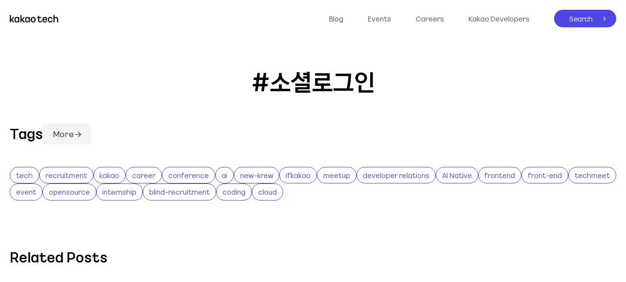

--- FILE ---
content_type: text/html;charset=utf-8
request_url: https://tech.kakao.com/tag/%EC%86%8C%EC%85%9C%EB%A1%9C%EA%B7%B8%EC%9D%B8/
body_size: 76528
content:
<!DOCTYPE html><html  lang="ko"><head><meta charset="utf-8">
<meta name="viewport" content="width=device-width, initial-scale=1">
<title>tech.kakao.com - 카카오테크, 미래의 문턱을 낮추는 기술</title>
<script async src="https://www.googletagmanager.com/gtag/js?id=G-MS10Z6SM95"></script>
<script src="https://t1.kakaocdn.net/kakao_js_sdk/2.6.0/kakao.min.js" integrity="sha384-6MFdIr0zOira1CHQkedUqJVql0YtcZA1P0nbPrQYJXVJZUkTk/oX4U9GhUIs3/z8" crossorigin="anonymous"></script>
<style>@charset "UTF-8";@font-face{font-family:KakaoBig;font-weight:400;src:local("☺"),url(/_nuxt/KakaoBig-Regular-v1.0.B1i0cA4z.woff2) format("woff2"),url(/_nuxt/KakaoBig-Regular-v1.0.B2Yafqhx.woff) format("woff")}@font-face{font-family:KakaoBig;font-weight:700;src:local("☺"),url(/_nuxt/KakaoBig-Bold-v1.0.D-TiHNti.woff2) format("woff2"),url(/_nuxt/KakaoBig-Bold-v1.0.CZ3t6CPH.woff) format("woff")}@font-face{font-family:KakaoBig;font-weight:800;src:local("☺"),url(/_nuxt/KakaoBig_ExtraBold_OTF.BbO7PRd0.woff2) format("woff2"),url(/_nuxt/KakaoBig_ExtraBold_OTF.lhLfzQOZ.woff) format("woff")}html{font-size:14px}blockquote,body,button,code,dd,div,dl,dt,fieldset,form,h1,h2,h3,h4,h5,h6,input,legend,li,ol,p,pre,select,td,textarea,th,ul{margin:0;padding:0}fieldset,img{border:0}dl,li,menu,ol,ul{list-style:none}blockquote,q{quotes:none}blockquote:after,blockquote:before,q:after,q:before{content:"";content:none}button,input,select,textarea{font-size:100%;vertical-align:middle}button{background-color:transparent;border:0;cursor:pointer}table{border-collapse:collapse;border-spacing:0}body{-webkit-text-size-adjust:none}input:checked[type=checkbox]{-webkit-appearance:checkbox;background-color:#666}html input[type=button],input[type=email],input[type=password],input[type=reset],input[type=search],input[type=submit],input[type=tel],input[type=text]{-webkit-appearance:none;border-radius:0}input[type=search]::-webkit-search-cancel-button{-webkit-appearance:none}body{background:#fff}body,button,input,select,td,textarea,th{color:#000;font-family:KakaoBig,Apple SD Gothic Neo,Malgun Gothic,맑은 고딕,sans-serif;font-size:1rem;line-height:1.5}a{color:#333}a,a:active,a:hover{text-decoration:none}address,caption,cite,code,dfn,em,var{font-style:normal;font-weight:400}.direct-link{height:1px;left:0;position:absolute;top:-1px;z-index:1000}.direct-link a{background:#333;color:#fff;font-weight:700;padding:5px 10px;position:absolute;text-decoration:none;top:-999px;white-space:nowrap}.direct-link a:focus{top:0}.ir_pm{color:transparent;font-size:1px;line-height:0}.ir_pm,.ir_wa{display:block;overflow:hidden}.ir_wa{height:100%;position:relative;width:100%;z-index:-1}.ir_caption{font-size:1px;width:1px}.ir_caption,.screen_out{line-height:0;overflow:hidden;text-indent:-9999px}.screen_out{height:0;position:absolute;width:0}.show{display:block}.hide{display:none}body.layer_open{overflow:hidden}</style>
<style>:root{--logo-txt:#000;--strong-title:#4f46e5;--sub-title:#60a5fa;--meta-data:#9ca3af;--category-gray:#4b5563;--subTxt-gray:#475569;--descTxt-gray:#64748b;--bg-footer:#f1f5f9;--title-bk:#1e293b;--desc-bk:#334155;--detail-desc:#374151;--detail-title:#111827;--paging-gray:#f3f4f6;--list-number:#6b7280;--list-bullet:#d1d5db}</style>
<style>.preview{margin:0 auto;max-width:768px;overflow-wrap:break-word}.preview em{font-style:italic}.preview p{color:var(--detail-desc);font-size:1.14rem;line-height:1.75;margin:1.5rem 0 1rem}.preview h2,.preview h3,.preview h4,.preview h5,.preview h6{margin:2rem 0 1rem}.preview h2,.preview h3{color:var(--detail-title);font-weight:700;line-height:32px}.preview h2{font-size:24px}.preview h3{font-size:20px}.preview h4{color:var(--detail-title);font-size:16px;font-weight:700;line-height:24px}.preview h5,.preview h6{color:var(--detail-desc);font-size:16px;font-weight:400;line-height:24px}.preview blockquote{border-left:4px solid #e5e7eb;color:var(--detail-title);font-size:1.14rem;font-style:italic;font-weight:400;line-height:1.75;margin:1rem 0;padding-left:16px}.preview blockquote :first-child{margin-top:0}.preview blockquote :last-child{margin-bottom:0}.preview ol,.preview ul{color:var(--detail-desc);font-size:1.14rem;line-height:1.75;margin:1rem 0;padding-left:32px}.preview ol li,.preview ul li{margin:.5rem 0}.preview ol li :first-child,.preview ul li :first-child{margin-top:0}.preview ol li :last-child,.preview ul li :last-child{margin-bottom:0}.preview ol>li{list-style-type:decimal}.preview ol>li::marker{color:var(--list-number)}.preview ul>li{list-style-type:disc}.preview ul>li::marker{color:var(--list-bullet)}.preview hr{border-color:#e5e7eb;margin:1rem 0}.preview table{color:var(--detail-desc);line-height:24px;width:100%}.preview table th{border-bottom:1px solid #d1d5db;color:var(--detail-title);font-weight:700;padding:4px 8px 12px}.preview table td{border-bottom:1px solid #e5e7eb;min-width:60px;padding:8px;word-break:break-all}.preview pre,.preview pre[class*=language-]{background:#161b22;border-radius:6px;box-sizing:border-box;color:#c9d1d9;font-size:1em;-webkit-hyphens:none;hyphens:none;margin:1.5rem 0;overflow:auto;padding:1em;-moz-tab-size:4;-o-tab-size:4;tab-size:4;white-space:pre}.preview pre code,.preview pre[class*=language-] code{background:transparent;border:none;color:unset;font-weight:unset;padding:0}.preview code[class*=language-],.preview pre[class*=language-]{font-size:1em}.preview code{background:#ddd;border:1px solid #bcbec0;border-radius:20px;font:85% Monaco,Consolas,Andale Mono,DejaVu Sans Mono,monospace;padding:.2em .4em;white-space:break-spaces}.preview u{font-weight:400}.preview img,.preview video{height:auto}.preview iframe,.preview img,.preview video{display:block;margin:0 auto;max-width:100%}.preview p:has(iframe){height:0;overflow:hidden;padding-top:56.24%;position:relative}.preview p:has(iframe) iframe{border:0;height:100%;left:0;position:absolute;top:0;width:100%}.preview a{font-weight:700;text-decoration:underline;word-break:break-all}.preview figcaption{color:#000;font-size:1rem;text-align:center}.preview figcaption:before{content:"< "}.preview figcaption:after{content:" >"}.preview .table-wrapper{margin:1.5rem 0;overflow-x:auto;width:100%}.preview canvas,.preview dl,.preview form{margin:1rem 0}.preview dd{margin:.5rem 0;margin-inline-start:40px}.preview dt{font-weight:700}.preview dt:after{content:": "}</style>
<style>@font-face{font-display:block;font-family:KaTeX_AMS;font-style:normal;font-weight:400;src:url(/_nuxt/KaTeX_AMS-Regular.BQhdFMY1.woff2) format("woff2"),url(/_nuxt/KaTeX_AMS-Regular.DMm9YOAa.woff) format("woff"),url(/_nuxt/KaTeX_AMS-Regular.DRggAlZN.ttf) format("truetype")}@font-face{font-display:block;font-family:KaTeX_Caligraphic;font-style:normal;font-weight:700;src:url(/_nuxt/KaTeX_Caligraphic-Bold.Dq_IR9rO.woff2) format("woff2"),url(/_nuxt/KaTeX_Caligraphic-Bold.BEiXGLvX.woff) format("woff"),url(/_nuxt/KaTeX_Caligraphic-Bold.ATXxdsX0.ttf) format("truetype")}@font-face{font-display:block;font-family:KaTeX_Caligraphic;font-style:normal;font-weight:400;src:url(/_nuxt/KaTeX_Caligraphic-Regular.Di6jR-x-.woff2) format("woff2"),url(/_nuxt/KaTeX_Caligraphic-Regular.CTRA-rTL.woff) format("woff"),url(/_nuxt/KaTeX_Caligraphic-Regular.wX97UBjC.ttf) format("truetype")}@font-face{font-display:block;font-family:KaTeX_Fraktur;font-style:normal;font-weight:700;src:url(/_nuxt/KaTeX_Fraktur-Bold.CL6g_b3V.woff2) format("woff2"),url(/_nuxt/KaTeX_Fraktur-Bold.BsDP51OF.woff) format("woff"),url(/_nuxt/KaTeX_Fraktur-Bold.BdnERNNW.ttf) format("truetype")}@font-face{font-display:block;font-family:KaTeX_Fraktur;font-style:normal;font-weight:400;src:url(/_nuxt/KaTeX_Fraktur-Regular.CTYiF6lA.woff2) format("woff2"),url(/_nuxt/KaTeX_Fraktur-Regular.Dxdc4cR9.woff) format("woff"),url(/_nuxt/KaTeX_Fraktur-Regular.CB_wures.ttf) format("truetype")}@font-face{font-display:block;font-family:KaTeX_Main;font-style:normal;font-weight:700;src:url(/_nuxt/KaTeX_Main-Bold.Cx986IdX.woff2) format("woff2"),url(/_nuxt/KaTeX_Main-Bold.Jm3AIy58.woff) format("woff"),url(/_nuxt/KaTeX_Main-Bold.waoOVXN0.ttf) format("truetype")}@font-face{font-display:block;font-family:KaTeX_Main;font-style:italic;font-weight:700;src:url(/_nuxt/KaTeX_Main-BoldItalic.DxDJ3AOS.woff2) format("woff2"),url(/_nuxt/KaTeX_Main-BoldItalic.SpSLRI95.woff) format("woff"),url(/_nuxt/KaTeX_Main-BoldItalic.DzxPMmG6.ttf) format("truetype")}@font-face{font-display:block;font-family:KaTeX_Main;font-style:italic;font-weight:400;src:url(/_nuxt/KaTeX_Main-Italic.NWA7e6Wa.woff2) format("woff2"),url(/_nuxt/KaTeX_Main-Italic.BMLOBm91.woff) format("woff"),url(/_nuxt/KaTeX_Main-Italic.3WenGoN9.ttf) format("truetype")}@font-face{font-display:block;font-family:KaTeX_Main;font-style:normal;font-weight:400;src:url(/_nuxt/KaTeX_Main-Regular.B22Nviop.woff2) format("woff2"),url(/_nuxt/KaTeX_Main-Regular.Dr94JaBh.woff) format("woff"),url(/_nuxt/KaTeX_Main-Regular.ypZvNtVU.ttf) format("truetype")}@font-face{font-display:block;font-family:KaTeX_Math;font-style:italic;font-weight:700;src:url(/_nuxt/KaTeX_Math-BoldItalic.CZnvNsCZ.woff2) format("woff2"),url(/_nuxt/KaTeX_Math-BoldItalic.iY-2wyZ7.woff) format("woff"),url(/_nuxt/KaTeX_Math-BoldItalic.B3XSjfu4.ttf) format("truetype")}@font-face{font-display:block;font-family:KaTeX_Math;font-style:italic;font-weight:400;src:url(/_nuxt/KaTeX_Math-Italic.t53AETM-.woff2) format("woff2"),url(/_nuxt/KaTeX_Math-Italic.DA0__PXp.woff) format("woff"),url(/_nuxt/KaTeX_Math-Italic.flOr_0UB.ttf) format("truetype")}@font-face{font-display:block;font-family:KaTeX_SansSerif;font-style:normal;font-weight:700;src:url(/_nuxt/KaTeX_SansSerif-Bold.D1sUS0GD.woff2) format("woff2"),url(/_nuxt/KaTeX_SansSerif-Bold.DbIhKOiC.woff) format("woff"),url(/_nuxt/KaTeX_SansSerif-Bold.CFMepnvq.ttf) format("truetype")}@font-face{font-display:block;font-family:KaTeX_SansSerif;font-style:italic;font-weight:400;src:url(/_nuxt/KaTeX_SansSerif-Italic.C3H0VqGB.woff2) format("woff2"),url(/_nuxt/KaTeX_SansSerif-Italic.DN2j7dab.woff) format("woff"),url(/_nuxt/KaTeX_SansSerif-Italic.YYjJ1zSn.ttf) format("truetype")}@font-face{font-display:block;font-family:KaTeX_SansSerif;font-style:normal;font-weight:400;src:url(/_nuxt/KaTeX_SansSerif-Regular.DDBCnlJ7.woff2) format("woff2"),url(/_nuxt/KaTeX_SansSerif-Regular.CS6fqUqJ.woff) format("woff"),url(/_nuxt/KaTeX_SansSerif-Regular.BNo7hRIc.ttf) format("truetype")}@font-face{font-display:block;font-family:KaTeX_Script;font-style:normal;font-weight:400;src:url(/_nuxt/KaTeX_Script-Regular.D3wIWfF6.woff2) format("woff2"),url(/_nuxt/KaTeX_Script-Regular.D5yQViql.woff) format("woff"),url(/_nuxt/KaTeX_Script-Regular.C5JkGWo-.ttf) format("truetype")}@font-face{font-display:block;font-family:KaTeX_Size1;font-style:normal;font-weight:400;src:url(/_nuxt/KaTeX_Size1-Regular.mCD8mA8B.woff2) format("woff2"),url(/_nuxt/KaTeX_Size1-Regular.C195tn64.woff) format("woff"),url(/_nuxt/KaTeX_Size1-Regular.Dbsnue_I.ttf) format("truetype")}@font-face{font-display:block;font-family:KaTeX_Size2;font-style:normal;font-weight:400;src:url(/_nuxt/KaTeX_Size2-Regular.Dy4dx90m.woff2) format("woff2"),url(/_nuxt/KaTeX_Size2-Regular.oD1tc_U0.woff) format("woff"),url(/_nuxt/KaTeX_Size2-Regular.B7gKUWhC.ttf) format("truetype")}@font-face{font-display:block;font-family:KaTeX_Size3;font-style:normal;font-weight:400;src:url([data-uri]) format("woff2"),url(/_nuxt/KaTeX_Size3-Regular.CTq5MqoE.woff) format("woff"),url(/_nuxt/KaTeX_Size3-Regular.DgpXs0kz.ttf) format("truetype")}@font-face{font-display:block;font-family:KaTeX_Size4;font-style:normal;font-weight:400;src:url(/_nuxt/KaTeX_Size4-Regular.Dl5lxZxV.woff2) format("woff2"),url(/_nuxt/KaTeX_Size4-Regular.BF-4gkZK.woff) format("woff"),url(/_nuxt/KaTeX_Size4-Regular.DWFBv043.ttf) format("truetype")}@font-face{font-display:block;font-family:KaTeX_Typewriter;font-style:normal;font-weight:400;src:url(/_nuxt/KaTeX_Typewriter-Regular.CO6r4hn1.woff2) format("woff2"),url(/_nuxt/KaTeX_Typewriter-Regular.C0xS9mPB.woff) format("woff"),url(/_nuxt/KaTeX_Typewriter-Regular.D3Ib7_Hf.ttf) format("truetype")}.katex{font: 1.21em KaTeX_Main,Times New Roman,serif;line-height:1.2;text-indent:0;text-rendering:auto}.katex *{-ms-high-contrast-adjust:none!important;border-color:currentColor}.katex .katex-version:after{content:"0.16.25"}.katex .katex-mathml{position:absolute;clip:rect(1px,1px,1px,1px);border:0;height:1px;overflow:hidden;padding:0;width:1px}.katex .katex-html>.newline{display:block}.katex .base{position:relative;white-space:nowrap;width:-moz-min-content;width:min-content}.katex .base,.katex .strut{display:inline-block}.katex .textbf{font-weight:700}.katex .textit{font-style:italic}.katex .textrm{font-family:KaTeX_Main}.katex .textsf{font-family:KaTeX_SansSerif}.katex .texttt{font-family:KaTeX_Typewriter}.katex .mathnormal{font-family:KaTeX_Math;font-style:italic}.katex .mathit{font-family:KaTeX_Main;font-style:italic}.katex .mathrm{font-style:normal}.katex .mathbf{font-family:KaTeX_Main;font-weight:700}.katex .boldsymbol{font-family:KaTeX_Math;font-style:italic;font-weight:700}.katex .amsrm,.katex .mathbb,.katex .textbb{font-family:KaTeX_AMS}.katex .mathcal{font-family:KaTeX_Caligraphic}.katex .mathfrak,.katex .textfrak{font-family:KaTeX_Fraktur}.katex .mathboldfrak,.katex .textboldfrak{font-family:KaTeX_Fraktur;font-weight:700}.katex .mathtt{font-family:KaTeX_Typewriter}.katex .mathscr,.katex .textscr{font-family:KaTeX_Script}.katex .mathsf,.katex .textsf{font-family:KaTeX_SansSerif}.katex .mathboldsf,.katex .textboldsf{font-family:KaTeX_SansSerif;font-weight:700}.katex .mathitsf,.katex .mathsfit,.katex .textitsf{font-family:KaTeX_SansSerif;font-style:italic}.katex .mainrm{font-family:KaTeX_Main;font-style:normal}.katex .vlist-t{border-collapse:collapse;display:inline-table;table-layout:fixed}.katex .vlist-r{display:table-row}.katex .vlist{display:table-cell;position:relative;vertical-align:bottom}.katex .vlist>span{display:block;height:0;position:relative}.katex .vlist>span>span{display:inline-block}.katex .vlist>span>.pstrut{overflow:hidden;width:0}.katex .vlist-t2{margin-right:-2px}.katex .vlist-s{display:table-cell;font-size:1px;min-width:2px;vertical-align:bottom;width:2px}.katex .vbox{align-items:baseline;display:inline-flex;flex-direction:column}.katex .hbox{width:100%}.katex .hbox,.katex .thinbox{display:inline-flex;flex-direction:row}.katex .thinbox{max-width:0;width:0}.katex .msupsub{text-align:left}.katex .mfrac>span>span{text-align:center}.katex .mfrac .frac-line{border-bottom-style:solid;display:inline-block;width:100%}.katex .hdashline,.katex .hline,.katex .mfrac .frac-line,.katex .overline .overline-line,.katex .rule,.katex .underline .underline-line{min-height:1px}.katex .mspace{display:inline-block}.katex .clap,.katex .llap,.katex .rlap{position:relative;width:0}.katex .clap>.inner,.katex .llap>.inner,.katex .rlap>.inner{position:absolute}.katex .clap>.fix,.katex .llap>.fix,.katex .rlap>.fix{display:inline-block}.katex .llap>.inner{right:0}.katex .clap>.inner,.katex .rlap>.inner{left:0}.katex .clap>.inner>span{margin-left:-50%;margin-right:50%}.katex .rule{border:0 solid;display:inline-block;position:relative}.katex .hline,.katex .overline .overline-line,.katex .underline .underline-line{border-bottom-style:solid;display:inline-block;width:100%}.katex .hdashline{border-bottom-style:dashed;display:inline-block;width:100%}.katex .sqrt>.root{margin-left:.2777777778em;margin-right:-.5555555556em}.katex .fontsize-ensurer.reset-size1.size1,.katex .sizing.reset-size1.size1{font-size:1em}.katex .fontsize-ensurer.reset-size1.size2,.katex .sizing.reset-size1.size2{font-size:1.2em}.katex .fontsize-ensurer.reset-size1.size3,.katex .sizing.reset-size1.size3{font-size:1.4em}.katex .fontsize-ensurer.reset-size1.size4,.katex .sizing.reset-size1.size4{font-size:1.6em}.katex .fontsize-ensurer.reset-size1.size5,.katex .sizing.reset-size1.size5{font-size:1.8em}.katex .fontsize-ensurer.reset-size1.size6,.katex .sizing.reset-size1.size6{font-size:2em}.katex .fontsize-ensurer.reset-size1.size7,.katex .sizing.reset-size1.size7{font-size:2.4em}.katex .fontsize-ensurer.reset-size1.size8,.katex .sizing.reset-size1.size8{font-size:2.88em}.katex .fontsize-ensurer.reset-size1.size9,.katex .sizing.reset-size1.size9{font-size:3.456em}.katex .fontsize-ensurer.reset-size1.size10,.katex .sizing.reset-size1.size10{font-size:4.148em}.katex .fontsize-ensurer.reset-size1.size11,.katex .sizing.reset-size1.size11{font-size:4.976em}.katex .fontsize-ensurer.reset-size2.size1,.katex .sizing.reset-size2.size1{font-size:.8333333333em}.katex .fontsize-ensurer.reset-size2.size2,.katex .sizing.reset-size2.size2{font-size:1em}.katex .fontsize-ensurer.reset-size2.size3,.katex .sizing.reset-size2.size3{font-size:1.1666666667em}.katex .fontsize-ensurer.reset-size2.size4,.katex .sizing.reset-size2.size4{font-size:1.3333333333em}.katex .fontsize-ensurer.reset-size2.size5,.katex .sizing.reset-size2.size5{font-size:1.5em}.katex .fontsize-ensurer.reset-size2.size6,.katex .sizing.reset-size2.size6{font-size:1.6666666667em}.katex .fontsize-ensurer.reset-size2.size7,.katex .sizing.reset-size2.size7{font-size:2em}.katex .fontsize-ensurer.reset-size2.size8,.katex .sizing.reset-size2.size8{font-size:2.4em}.katex .fontsize-ensurer.reset-size2.size9,.katex .sizing.reset-size2.size9{font-size:2.88em}.katex .fontsize-ensurer.reset-size2.size10,.katex .sizing.reset-size2.size10{font-size:3.4566666667em}.katex .fontsize-ensurer.reset-size2.size11,.katex .sizing.reset-size2.size11{font-size:4.1466666667em}.katex .fontsize-ensurer.reset-size3.size1,.katex .sizing.reset-size3.size1{font-size:.7142857143em}.katex .fontsize-ensurer.reset-size3.size2,.katex .sizing.reset-size3.size2{font-size:.8571428571em}.katex .fontsize-ensurer.reset-size3.size3,.katex .sizing.reset-size3.size3{font-size:1em}.katex .fontsize-ensurer.reset-size3.size4,.katex .sizing.reset-size3.size4{font-size:1.1428571429em}.katex .fontsize-ensurer.reset-size3.size5,.katex .sizing.reset-size3.size5{font-size:1.2857142857em}.katex .fontsize-ensurer.reset-size3.size6,.katex .sizing.reset-size3.size6{font-size:1.4285714286em}.katex .fontsize-ensurer.reset-size3.size7,.katex .sizing.reset-size3.size7{font-size:1.7142857143em}.katex .fontsize-ensurer.reset-size3.size8,.katex .sizing.reset-size3.size8{font-size:2.0571428571em}.katex .fontsize-ensurer.reset-size3.size9,.katex .sizing.reset-size3.size9{font-size:2.4685714286em}.katex .fontsize-ensurer.reset-size3.size10,.katex .sizing.reset-size3.size10{font-size:2.9628571429em}.katex .fontsize-ensurer.reset-size3.size11,.katex .sizing.reset-size3.size11{font-size:3.5542857143em}.katex .fontsize-ensurer.reset-size4.size1,.katex .sizing.reset-size4.size1{font-size:.625em}.katex .fontsize-ensurer.reset-size4.size2,.katex .sizing.reset-size4.size2{font-size:.75em}.katex .fontsize-ensurer.reset-size4.size3,.katex .sizing.reset-size4.size3{font-size:.875em}.katex .fontsize-ensurer.reset-size4.size4,.katex .sizing.reset-size4.size4{font-size:1em}.katex .fontsize-ensurer.reset-size4.size5,.katex .sizing.reset-size4.size5{font-size:1.125em}.katex .fontsize-ensurer.reset-size4.size6,.katex .sizing.reset-size4.size6{font-size:1.25em}.katex .fontsize-ensurer.reset-size4.size7,.katex .sizing.reset-size4.size7{font-size:1.5em}.katex .fontsize-ensurer.reset-size4.size8,.katex .sizing.reset-size4.size8{font-size:1.8em}.katex .fontsize-ensurer.reset-size4.size9,.katex .sizing.reset-size4.size9{font-size:2.16em}.katex .fontsize-ensurer.reset-size4.size10,.katex .sizing.reset-size4.size10{font-size:2.5925em}.katex .fontsize-ensurer.reset-size4.size11,.katex .sizing.reset-size4.size11{font-size:3.11em}.katex .fontsize-ensurer.reset-size5.size1,.katex .sizing.reset-size5.size1{font-size:.5555555556em}.katex .fontsize-ensurer.reset-size5.size2,.katex .sizing.reset-size5.size2{font-size:.6666666667em}.katex .fontsize-ensurer.reset-size5.size3,.katex .sizing.reset-size5.size3{font-size:.7777777778em}.katex .fontsize-ensurer.reset-size5.size4,.katex .sizing.reset-size5.size4{font-size:.8888888889em}.katex .fontsize-ensurer.reset-size5.size5,.katex .sizing.reset-size5.size5{font-size:1em}.katex .fontsize-ensurer.reset-size5.size6,.katex .sizing.reset-size5.size6{font-size:1.1111111111em}.katex .fontsize-ensurer.reset-size5.size7,.katex .sizing.reset-size5.size7{font-size:1.3333333333em}.katex .fontsize-ensurer.reset-size5.size8,.katex .sizing.reset-size5.size8{font-size:1.6em}.katex .fontsize-ensurer.reset-size5.size9,.katex .sizing.reset-size5.size9{font-size:1.92em}.katex .fontsize-ensurer.reset-size5.size10,.katex .sizing.reset-size5.size10{font-size:2.3044444444em}.katex .fontsize-ensurer.reset-size5.size11,.katex .sizing.reset-size5.size11{font-size:2.7644444444em}.katex .fontsize-ensurer.reset-size6.size1,.katex .sizing.reset-size6.size1{font-size:.5em}.katex .fontsize-ensurer.reset-size6.size2,.katex .sizing.reset-size6.size2{font-size:.6em}.katex .fontsize-ensurer.reset-size6.size3,.katex .sizing.reset-size6.size3{font-size:.7em}.katex .fontsize-ensurer.reset-size6.size4,.katex .sizing.reset-size6.size4{font-size:.8em}.katex .fontsize-ensurer.reset-size6.size5,.katex .sizing.reset-size6.size5{font-size:.9em}.katex .fontsize-ensurer.reset-size6.size6,.katex .sizing.reset-size6.size6{font-size:1em}.katex .fontsize-ensurer.reset-size6.size7,.katex .sizing.reset-size6.size7{font-size:1.2em}.katex .fontsize-ensurer.reset-size6.size8,.katex .sizing.reset-size6.size8{font-size:1.44em}.katex .fontsize-ensurer.reset-size6.size9,.katex .sizing.reset-size6.size9{font-size:1.728em}.katex .fontsize-ensurer.reset-size6.size10,.katex .sizing.reset-size6.size10{font-size:2.074em}.katex .fontsize-ensurer.reset-size6.size11,.katex .sizing.reset-size6.size11{font-size:2.488em}.katex .fontsize-ensurer.reset-size7.size1,.katex .sizing.reset-size7.size1{font-size:.4166666667em}.katex .fontsize-ensurer.reset-size7.size2,.katex .sizing.reset-size7.size2{font-size:.5em}.katex .fontsize-ensurer.reset-size7.size3,.katex .sizing.reset-size7.size3{font-size:.5833333333em}.katex .fontsize-ensurer.reset-size7.size4,.katex .sizing.reset-size7.size4{font-size:.6666666667em}.katex .fontsize-ensurer.reset-size7.size5,.katex .sizing.reset-size7.size5{font-size:.75em}.katex .fontsize-ensurer.reset-size7.size6,.katex .sizing.reset-size7.size6{font-size:.8333333333em}.katex .fontsize-ensurer.reset-size7.size7,.katex .sizing.reset-size7.size7{font-size:1em}.katex .fontsize-ensurer.reset-size7.size8,.katex .sizing.reset-size7.size8{font-size:1.2em}.katex .fontsize-ensurer.reset-size7.size9,.katex .sizing.reset-size7.size9{font-size:1.44em}.katex .fontsize-ensurer.reset-size7.size10,.katex .sizing.reset-size7.size10{font-size:1.7283333333em}.katex .fontsize-ensurer.reset-size7.size11,.katex .sizing.reset-size7.size11{font-size:2.0733333333em}.katex .fontsize-ensurer.reset-size8.size1,.katex .sizing.reset-size8.size1{font-size:.3472222222em}.katex .fontsize-ensurer.reset-size8.size2,.katex .sizing.reset-size8.size2{font-size:.4166666667em}.katex .fontsize-ensurer.reset-size8.size3,.katex .sizing.reset-size8.size3{font-size:.4861111111em}.katex .fontsize-ensurer.reset-size8.size4,.katex .sizing.reset-size8.size4{font-size:.5555555556em}.katex .fontsize-ensurer.reset-size8.size5,.katex .sizing.reset-size8.size5{font-size:.625em}.katex .fontsize-ensurer.reset-size8.size6,.katex .sizing.reset-size8.size6{font-size:.6944444444em}.katex .fontsize-ensurer.reset-size8.size7,.katex .sizing.reset-size8.size7{font-size:.8333333333em}.katex .fontsize-ensurer.reset-size8.size8,.katex .sizing.reset-size8.size8{font-size:1em}.katex .fontsize-ensurer.reset-size8.size9,.katex .sizing.reset-size8.size9{font-size:1.2em}.katex .fontsize-ensurer.reset-size8.size10,.katex .sizing.reset-size8.size10{font-size:1.4402777778em}.katex .fontsize-ensurer.reset-size8.size11,.katex .sizing.reset-size8.size11{font-size:1.7277777778em}.katex .fontsize-ensurer.reset-size9.size1,.katex .sizing.reset-size9.size1{font-size:.2893518519em}.katex .fontsize-ensurer.reset-size9.size2,.katex .sizing.reset-size9.size2{font-size:.3472222222em}.katex .fontsize-ensurer.reset-size9.size3,.katex .sizing.reset-size9.size3{font-size:.4050925926em}.katex .fontsize-ensurer.reset-size9.size4,.katex .sizing.reset-size9.size4{font-size:.462962963em}.katex .fontsize-ensurer.reset-size9.size5,.katex .sizing.reset-size9.size5{font-size:.5208333333em}.katex .fontsize-ensurer.reset-size9.size6,.katex .sizing.reset-size9.size6{font-size:.5787037037em}.katex .fontsize-ensurer.reset-size9.size7,.katex .sizing.reset-size9.size7{font-size:.6944444444em}.katex .fontsize-ensurer.reset-size9.size8,.katex .sizing.reset-size9.size8{font-size:.8333333333em}.katex .fontsize-ensurer.reset-size9.size9,.katex .sizing.reset-size9.size9{font-size:1em}.katex .fontsize-ensurer.reset-size9.size10,.katex .sizing.reset-size9.size10{font-size:1.2002314815em}.katex .fontsize-ensurer.reset-size9.size11,.katex .sizing.reset-size9.size11{font-size:1.4398148148em}.katex .fontsize-ensurer.reset-size10.size1,.katex .sizing.reset-size10.size1{font-size:.2410800386em}.katex .fontsize-ensurer.reset-size10.size2,.katex .sizing.reset-size10.size2{font-size:.2892960463em}.katex .fontsize-ensurer.reset-size10.size3,.katex .sizing.reset-size10.size3{font-size:.337512054em}.katex .fontsize-ensurer.reset-size10.size4,.katex .sizing.reset-size10.size4{font-size:.3857280617em}.katex .fontsize-ensurer.reset-size10.size5,.katex .sizing.reset-size10.size5{font-size:.4339440694em}.katex .fontsize-ensurer.reset-size10.size6,.katex .sizing.reset-size10.size6{font-size:.4821600771em}.katex .fontsize-ensurer.reset-size10.size7,.katex .sizing.reset-size10.size7{font-size:.5785920926em}.katex .fontsize-ensurer.reset-size10.size8,.katex .sizing.reset-size10.size8{font-size:.6943105111em}.katex .fontsize-ensurer.reset-size10.size9,.katex .sizing.reset-size10.size9{font-size:.8331726133em}.katex .fontsize-ensurer.reset-size10.size10,.katex .sizing.reset-size10.size10{font-size:1em}.katex .fontsize-ensurer.reset-size10.size11,.katex .sizing.reset-size10.size11{font-size:1.1996142719em}.katex .fontsize-ensurer.reset-size11.size1,.katex .sizing.reset-size11.size1{font-size:.2009646302em}.katex .fontsize-ensurer.reset-size11.size2,.katex .sizing.reset-size11.size2{font-size:.2411575563em}.katex .fontsize-ensurer.reset-size11.size3,.katex .sizing.reset-size11.size3{font-size:.2813504823em}.katex .fontsize-ensurer.reset-size11.size4,.katex .sizing.reset-size11.size4{font-size:.3215434084em}.katex .fontsize-ensurer.reset-size11.size5,.katex .sizing.reset-size11.size5{font-size:.3617363344em}.katex .fontsize-ensurer.reset-size11.size6,.katex .sizing.reset-size11.size6{font-size:.4019292605em}.katex .fontsize-ensurer.reset-size11.size7,.katex .sizing.reset-size11.size7{font-size:.4823151125em}.katex .fontsize-ensurer.reset-size11.size8,.katex .sizing.reset-size11.size8{font-size:.578778135em}.katex .fontsize-ensurer.reset-size11.size9,.katex .sizing.reset-size11.size9{font-size:.6945337621em}.katex .fontsize-ensurer.reset-size11.size10,.katex .sizing.reset-size11.size10{font-size:.8336012862em}.katex .fontsize-ensurer.reset-size11.size11,.katex .sizing.reset-size11.size11{font-size:1em}.katex .delimsizing.size1{font-family:KaTeX_Size1}.katex .delimsizing.size2{font-family:KaTeX_Size2}.katex .delimsizing.size3{font-family:KaTeX_Size3}.katex .delimsizing.size4{font-family:KaTeX_Size4}.katex .delimsizing.mult .delim-size1>span{font-family:KaTeX_Size1}.katex .delimsizing.mult .delim-size4>span{font-family:KaTeX_Size4}.katex .nulldelimiter{display:inline-block;width:.12em}.katex .delimcenter,.katex .op-symbol{position:relative}.katex .op-symbol.small-op{font-family:KaTeX_Size1}.katex .op-symbol.large-op{font-family:KaTeX_Size2}.katex .accent>.vlist-t,.katex .op-limits>.vlist-t{text-align:center}.katex .accent .accent-body{position:relative}.katex .accent .accent-body:not(.accent-full){width:0}.katex .overlay{display:block}.katex .mtable .vertical-separator{display:inline-block;min-width:1px}.katex .mtable .arraycolsep{display:inline-block}.katex .mtable .col-align-c>.vlist-t{text-align:center}.katex .mtable .col-align-l>.vlist-t{text-align:left}.katex .mtable .col-align-r>.vlist-t{text-align:right}.katex .svg-align{text-align:left}.katex svg{display:block;fill:currentColor;fill-opacity:1;fill-rule:nonzero;height:inherit;position:absolute;stroke:currentColor;stroke-dasharray:none;stroke-dashoffset:0;stroke-linecap:butt;stroke-linejoin:miter;stroke-miterlimit:4;stroke-opacity:1;stroke-width:1;width:100%}.katex svg path{stroke:none}.katex img{border-style:none;max-height:none;max-width:none;min-height:0;min-width:0}.katex .stretchy{display:block;overflow:hidden;position:relative;width:100%}.katex .stretchy:after,.katex .stretchy:before{content:""}.katex .hide-tail{overflow:hidden;position:relative;width:100%}.katex .halfarrow-left{left:0;overflow:hidden;position:absolute;width:50.2%}.katex .halfarrow-right{overflow:hidden;position:absolute;right:0;width:50.2%}.katex .brace-left{left:0;overflow:hidden;position:absolute;width:25.1%}.katex .brace-center{left:25%;overflow:hidden;position:absolute;width:50%}.katex .brace-right{overflow:hidden;position:absolute;right:0;width:25.1%}.katex .x-arrow-pad{padding:0 .5em}.katex .cd-arrow-pad{padding:0 .55556em 0 .27778em}.katex .mover,.katex .munder,.katex .x-arrow{text-align:center}.katex .boxpad{padding:0 .3em}.katex .fbox,.katex .fcolorbox{border:.04em solid;box-sizing:border-box}.katex .cancel-pad{padding:0 .2em}.katex .cancel-lap{margin-left:-.2em;margin-right:-.2em}.katex .sout{border-bottom-style:solid;border-bottom-width:.08em}.katex .angl{border-right:.049em solid;border-top:.049em solid;box-sizing:border-box;margin-right:.03889em}.katex .anglpad{padding:0 .03889em}.katex .eqn-num:before{content:"(" counter(katexEqnNo) ")";counter-increment:katexEqnNo}.katex .mml-eqn-num:before{content:"(" counter(mmlEqnNo) ")";counter-increment:mmlEqnNo}.katex .mtr-glue{width:50%}.katex .cd-vert-arrow{display:inline-block;position:relative}.katex .cd-label-left{display:inline-block;position:absolute;right:calc(50% + .3em);text-align:left}.katex .cd-label-right{display:inline-block;left:calc(50% + .3em);position:absolute;text-align:right}.katex-display{display:block;margin:1em 0;text-align:center}.katex-display>.katex{display:block;text-align:center;white-space:nowrap}.katex-display>.katex>.katex-html{display:block;position:relative}.katex-display>.katex>.katex-html>.tag{position:absolute;right:0}.katex-display.leqno>.katex>.katex-html>.tag{left:0;right:auto}.katex-display.fleqn>.katex{padding-left:2em;text-align:left}body{counter-reset:katexEqnNo mmlEqnNo}</style>
<style>code[class*=language-],pre[class*=language-]{color:#c9d1d9;direction:ltr;font-family:Consolas,Monaco,Andale Mono,Ubuntu Mono,monospace;font-size:13px;-webkit-hyphens:none;hyphens:none;line-height:1.5;-moz-tab-size:4;-o-tab-size:4;tab-size:4;text-align:left;text-shadow:none;white-space:pre;word-break:normal;word-spacing:normal}code[class*=language-]::-moz-selection,pre[class*=language-]::-moz-selection{background:#234879;text-shadow:none}code[class*=language-]::mozselection,code[class*=language-]::selection,pre[class*=language-]::mozselection,pre[class*=language-]::selection{background:#234879;text-shadow:none}@media print{code[class*=language-],pre[class*=language-]{text-shadow:none}}pre[class*=language-]{background:#161b22;margin:.5em 0;overflow:auto;padding:1em}:not(pre)>code[class*=language-]{background:#343942;border-radius:.3em;color:#c9d1d9;padding:.1em .3em}pre[data-line]{position:relative}pre[class*=language-]>code[class*=language-]{position:relative;z-index:1}.line-highlight{background:#2f2a1e;box-shadow:inset 5px 0 #674c16;left:0;line-height:inherit;margin-top:1em;padding-bottom:inherit;padding-left:0;padding-right:0;padding-top:inherit;pointer-events:none;position:absolute;right:0;white-space:pre;z-index:0}.namespace{opacity:.7}.token.cdata,.token.comment,.token.doctype,.token.prolog{color:#8b949e}.token.punctuation{color:#c9d1d9}.token.boolean,.token.constant,.token.deleted,.token.number,.token.property,.token.symbol,.token.tag{color:#79c0ff}.token.attr-name,.token.builtin,.token.char,.token.inserted,.token.selector,.token.string{color:#a5d6ff}.language-css .token.string,.style .token.string,.token.entity,.token.operator,.token.url{background:#161b22;color:#a5d6ff}.token.atrule,.token.attr-value,.token.keyword{color:#a5d6ff}.token.function{color:#d2a8ff}.token.important,.token.regex,.token.variable{color:#a8daff}.token.bold,.token.important{font-weight:700}.token.italic{font-style:italic}.token.entity{cursor:help}</style>
<style>pre[class*=language-].line-numbers{counter-reset:linenumber;padding-left:3.8em;position:relative}pre[class*=language-].line-numbers>code{position:relative;white-space:inherit}.line-numbers .line-numbers-rows{border-right:1px solid #999;font-size:100%;left:-3.8em;letter-spacing:-1px;pointer-events:none;position:absolute;top:0;-webkit-user-select:none;-moz-user-select:none;user-select:none;width:3em}.line-numbers-rows>span{counter-increment:linenumber;display:block}.line-numbers-rows>span:before{color:#999;content:counter(linenumber);display:block;padding-right:.8em;text-align:right}</style>
<style>.doc-header[data-v-b44b64ca]{background:#fff;height:64px;transition-duration:.15s;transition-property:all;transition-timing-function:cubic-bezier(.4,0,.2,1)}.doc-header.scroll[data-v-b44b64ca]{border-bottom:1px solid #e5e7eb;height:44px;position:fixed;width:100%;z-index:1000}.doc-header.scroll .inner_header[data-v-b44b64ca]{padding:8px 20px 0}.doc-header.scroll .doc-title a[data-v-b44b64ca]{padding:8px 15px 13px 0}.doc-header.scroll .link_nav[data-v-b44b64ca]{padding:4px 10px 12px}.doc-header.scroll .btn_search[data-v-b44b64ca]{background-position:top 6px right 16px;border-radius:1.071rem;padding:4px 48px 6px 31px}.doc-header .inner_header[data-v-b44b64ca]{align-items:center;box-sizing:border-box;display:flex;justify-content:space-between;margin:0 auto;max-width:1280px;padding:20px 20px 8px}.doc-header .doc-title[data-v-b44b64ca]{line-height:1.1}.doc-header .doc-title a[data-v-b44b64ca]{display:inline-block;height:15px;padding:11px 15px 10px 0;vertical-align:top;width:99px}.doc-header .ico_logo[data-v-b44b64ca]{height:100%;width:100%}.doc-header .doc-gnb[data-v-b44b64ca],.doc-header .ico_logo[data-v-b44b64ca]{display:inline-block;vertical-align:top}.doc-header .wrap_gnb.mo[data-v-b44b64ca]{display:none}.doc-header .wrap_gnb.pc[data-v-b44b64ca]{display:block}.doc-header .btn_search[data-v-b44b64ca]{background-color:var(--strong-title);background-image:url("data:image/svg+xml;charset=utf-8,%3Csvg xmlns='http://www.w3.org/2000/svg' width='17' height='17' fill='none'%3E%3Cpath fill='%23fff' fill-rule='evenodd' d='M6.748 12.316a.6.6 0 0 1 .016-.848L9.914 8.5l-3.15-2.968a.6.6 0 1 1 .832-.864l3.6 3.4a.6.6 0 0 1 0 .864l-3.6 3.4a.6.6 0 0 1-.848-.016' clip-rule='evenodd'/%3E%3C/svg%3E");background-position:top 10px right 16px;background-repeat:no-repeat;border-radius:1.29rem;color:#fff;letter-spacing:-.036rem;line-height:1.43;margin-left:25px;padding:8px 48px 8px 31px;vertical-align:top}.doc-header .list_menu[data-v-b44b64ca]{display:flex}.doc-header .link_nav[data-v-b44b64ca]{color:var(--category-gray);display:block;line-height:1.43;margin:0 15px;padding:8px 10px}.doc-header .link_nav[data-v-b44b64ca]:hover{color:var(--strong-title)}.doc-header .link_nav.router-link-exact-active[data-v-b44b64ca]{border-bottom:2px solid var(--strong-title);color:var(--strong-title)}.doc-header .btn_toggle[data-v-b44b64ca]{background:url("data:image/svg+xml;charset=utf-8,%3Csvg xmlns='http://www.w3.org/2000/svg' width='24' height='24' fill='currentColor' class='w-4 h-4 text-gray-800' viewBox='0 0 24 24'%3E%3Cpath fill-rule='evenodd' d='M4 5h16a1 1 0 0 1 0 2H4a1 1 0 1 1 0-2m0 6h16a1 1 0 0 1 0 2H4a1 1 0 0 1 0-2m0 6h16a1 1 0 0 1 0 2H4a1 1 0 0 1 0-2' class='astronav-open-icon astronav-toggle'/%3E%3C/svg%3E") no-repeat;height:24px;width:24px}.doc-header.open .btn_toggle[data-v-b44b64ca]{background:url("data:image/svg+xml;charset=utf-8,%3Csvg xmlns='http://www.w3.org/2000/svg' width='24' height='24' fill='currentColor' class='w-4 h-4 text-gray-800' viewBox='0 0 24 24'%3E%3Cpath fill-rule='evenodd' d='M18.278 16.864a1 1 0 0 1-1.414 1.414l-4.829-4.828-4.828 4.828a1 1 0 0 1-1.414-1.414l4.828-4.829-4.828-4.828a1 1 0 0 1 1.414-1.414l4.829 4.828 4.828-4.828a1 1 0 1 1 1.414 1.414l-4.828 4.829z' class='astronav-close-icon astronav-toggle' clip-rule='evenodd'/%3E%3C/svg%3E") no-repeat;padding:4px}@media screen and (max-width:1023px){.doc-header.open[data-v-b44b64ca]{border-bottom:none}.doc-header.scroll.open .doc-gnb[data-v-b44b64ca]{top:44px}.doc-header.scroll .btn_search[data-v-b44b64ca]{background-position:top 7px left 6px;border-radius:50%;height:24px;padding:0;width:24px}.doc-header .doc-gnb[data-v-b44b64ca]{background-color:#fff;left:0;position:absolute;right:0;top:64px;z-index:1000}.doc-header .list_menu[data-v-b44b64ca]{border-bottom:1px solid #e5e7eb;flex-direction:column;padding-bottom:12px}.doc-header .list_menu .link_nav[data-v-b44b64ca]{padding:8px 20px}.doc-header .list_menu .link_nav.router-link-exact-active[data-v-b44b64ca]{border-bottom:none;font-weight:700}.doc-header .list_menu .link_nav.router-link-exact-active[data-v-b44b64ca]:hover{color:var(--strong-title)}.doc-header .list_menu .link_nav[data-v-b44b64ca]:hover{color:var(--category-gray)}.doc-header .wrap_gnb.mo[data-v-b44b64ca]{align-items:center;display:flex}.doc-header .wrap_gnb.pc[data-v-b44b64ca]{display:none}.doc-header .btn_search[data-v-b44b64ca]{background-image:url("data:image/svg+xml;charset=utf-8,%3Csvg xmlns='http://www.w3.org/2000/svg' width='25' height='25' fill='none'%3E%3Cg clip-path='url(%23a)'%3E%3Cpath fill='%23fff' d='M7.445 1.231a9.12 9.12 0 0 0-4.278 5.575 9.12 9.12 0 0 0 .918 6.968 9.21 9.21 0 0 0 7.958 4.592c1.034 0 2.06-.178 3.032-.52L19.205 25l2.945-1.7-4.13-7.153a9.1 9.1 0 0 0 2.885-4.588 9.12 9.12 0 0 0-.918-6.967A9.21 9.21 0 0 0 12.03 0a9.2 9.2 0 0 0-4.584 1.231zm9.598 5.061a5.74 5.74 0 0 1 .577 4.387 5.74 5.74 0 0 1-2.693 3.51 5.8 5.8 0 0 1-2.884.776 5.8 5.8 0 0 1-5.013-2.892 5.74 5.74 0 0 1-.578-4.386 5.74 5.74 0 0 1 2.694-3.51 5.8 5.8 0 0 1 2.883-.776 5.8 5.8 0 0 1 5.014 2.891'/%3E%3C/g%3E%3Cdefs%3E%3CclipPath id='a'%3E%3Cpath fill='%23fff' d='M0 0h25v25H0z'/%3E%3C/clipPath%3E%3C/defs%3E%3C/svg%3E");background-position:top 9px left 8px;background-repeat:no-repeat;background-size:50%;height:36px;margin-left:auto;margin-right:20px;padding:0;width:36px}}</style>
<style>.doc-footer[data-v-0fd47107]{color:var(--subTxt-gray);width:100%}.doc-footer .inner_footer[data-v-0fd47107]{background-color:var(--bg-footer);margin:0 auto;max-width:1280px;padding:55px 0}.doc-footer .section_sitemap[data-v-0fd47107]{display:grid;gap:64px;grid-template-columns:1fr 2fr;margin:0 auto;padding:0 20px 88px}.doc-footer .section_sitemap .tit_sitemap[data-v-0fd47107]{color:var(--logo-txt);font-size:1.29rem;font-weight:700;line-height:1.55}.doc-footer .section_sitemap .desc_sitemap[data-v-0fd47107]{color:var(--desc-bk);line-height:1.43;margin-top:1.14rem;max-width:500px}.doc-footer .section_sitemap .list_sns[data-v-0fd47107]{margin-top:1.14rem}.doc-footer .section_sitemap .list_sns li[data-v-0fd47107]{background-color:#e2e8f0;border-radius:4px;display:inline-block;height:24px;margin-right:12px;vertical-align:top;width:24px}.doc-footer .section_sitemap .list_sns .link_site[data-v-0fd47107]{box-sizing:border-box;display:block;font-size:0;height:100%;line-height:0;padding:4px}.doc-footer .section_sitemap .list_sns .link_site [class^=ico_][data-v-0fd47107]{display:block;height:16px;width:16px}.doc-footer .section_sitemap .list_sns .link_site .ico_youtube[data-v-0fd47107]{background:url("data:image/svg+xml;charset=utf-8,%3Csvg xmlns='http://www.w3.org/2000/svg' width='16' height='16' fill='none' viewBox='0 0 16 16'%3E%3Cpath fill='%2364748b' d='M13.089 5.331q.01.175.008.35c0 3.55-2.702 7.64-7.64 7.64a7.6 7.6 0 0 1-4.124-1.206c.216.024.424.033.649.033a5.38 5.38 0 0 0 3.334-1.147 2.69 2.69 0 0 1-2.511-1.862c.166.024.332.041.507.041.24 0 .483-.033.707-.091a2.685 2.685 0 0 1-2.153-2.636V6.42c.358.2.773.324 1.213.34a2.68 2.68 0 0 1-1.197-2.235c0-.499.133-.956.365-1.355a7.64 7.64 0 0 0 5.538 2.81 3 3 0 0 1-.067-.615 2.684 2.684 0 0 1 2.685-2.686c.774 0 1.472.324 1.962.848a5.3 5.3 0 0 0 1.704-.648 2.68 2.68 0 0 1-1.18 1.48 5.4 5.4 0 0 0 1.546-.416 5.8 5.8 0 0 1-1.346 1.388'/%3E%3C/svg%3E") no-repeat}.doc-footer .section_sitemap .list_sns .link_site .ico_facebook[data-v-0fd47107]{background:url("data:image/svg+xml;charset=utf-8,%3Csvg xmlns='http://www.w3.org/2000/svg' width='16' height='16' fill='none' viewBox='0 0 16 16'%3E%3Cpath fill='%2364748b' d='M8 1.335a6.666 6.666 0 0 0-1.04 13.252V9.928H5.265V8.001h1.693V6.532c0-1.672.996-2.594 2.518-2.594.73 0 1.493.13 1.493.13v1.64h-.843c-.826 0-1.085.514-1.085 1.041V8h1.847l-.295 1.928H9.042v4.658a6.666 6.666 0 0 0-1.041-13.25'/%3E%3C/svg%3E") no-repeat}.doc-footer .wrap_site[data-v-0fd47107]{display:flex;flex-grow:1;justify-content:space-between}.doc-footer .wrap_site .item_site[data-v-0fd47107]{color:var(--title-bk);font-weight:400;line-height:1.43;min-width:160px}.doc-footer .wrap_site .item_site h3[data-v-0fd47107]{display:block;margin-bottom:1.5rem}.doc-footer .wrap_site .link_site[data-v-0fd47107]{color:var(--subTxt-gray);display:block;margin:4px 0;padding:4px 0}.doc-footer .box_footer[data-v-0fd47107]{border-top:1px solid #e2e8f0;padding-top:2.36rem;text-align:center}.doc-footer .box_footer small[data-v-0fd47107]{display:block;line-height:1.43}.doc-footer .box_footer .wrap_footerlink[data-v-0fd47107]{font-size:.86rem;line-height:1.33;margin-top:.57rem}.doc-footer .box_footer .wrap_footerlink a[data-v-0fd47107]{color:var(--subTxt-gray)}.doc-footer .box_footer .wrap_footerlink a[data-v-0fd47107]:not(:first-of-type):before{background-color:var(--meta-data);border-radius:50%;content:"";display:inline-block;height:2px;line-height:1.43;margin:8px 10px;vertical-align:top;width:2px}@media screen and (max-width:1023px){.doc-footer[data-v-0fd47107]{padding:0}.doc-footer .inner_footer[data-v-0fd47107]{padding:30px 0}.doc-footer .section_sitemap[data-v-0fd47107]{display:block;padding-bottom:40px}.doc-footer .section_sitemap .desc_sitemap[data-v-0fd47107]{max-width:unset}.doc-footer .wrap_site[data-v-0fd47107]{flex-wrap:wrap;margin-left:0;margin-top:20px}.doc-footer .wrap_site .item_site[data-v-0fd47107]{margin-top:20px;width:50%}}@media screen and (max-width:767px){.doc-footer .wrap_site .item_site[data-v-0fd47107]{width:100%}}</style>
<style>.link_tag[data-v-b04e871c]{border-color:var(--strong-title);display:block;padding:.42rem .85rem}.link_tag.type_white[data-v-b04e871c]{border-color:#fff}.link_tag[data-v-b04e871c]{border:1px solid;border-radius:40px;color:var(--strong-title)}.link_tag.type_white[data-v-b04e871c]{color:#fff}.link_tag[data-v-b04e871c]{transition:all .3s ease 0s}.link_tag[data-v-b04e871c]:hover{color:#fff}.link_tag:hover.type_white[data-v-b04e871c]{color:var(--strong-title)}.link_tag[data-v-b04e871c]:hover{background-color:var(--strong-title)}.link_tag:hover.type_white[data-v-b04e871c]{background-color:#fff}.router-link-active[data-v-b04e871c]{color:#fff}.router-link-active.type_white[data-v-b04e871c]{color:var(--strong-title)}.router-link-active[data-v-b04e871c]{background-color:var(--strong-title)}.router-link-active.type_white[data-v-b04e871c]{background-color:#fff}@media screen and (max-width:1023px){.link_tag[data-v-b04e871c]:hover{color:var(--strong-title)}.link_tag:hover.type_white[data-v-b04e871c]{color:#fff}.link_tag[data-v-b04e871c]:hover{background:transparent}.link_tag.type_white[data-v-b04e871c]:hover{background:var(--strong-title)}}</style>
<style>.list_tag[data-v-edff9524]{display:flex;flex-wrap:wrap;gap:1rem;margin-top:3.28rem}</style>
<style>.search_layer[data-v-9995af73]{background:#00000080;bottom:0;font-size:13px;left:0;position:fixed;right:0;top:0;z-index:10000}.search_layer .inner_layer[data-v-9995af73]{background-color:var(--strong-title);display:flex;flex-direction:column;padding:20px 0 36px;width:100%}.search_layer .layer_body[data-v-9995af73]{box-sizing:border-box;margin:0 auto;max-width:1280px;padding:0 20px}.search_layer .area_search[data-v-9995af73],.search_layer .layer_body[data-v-9995af73]{align-items:flex-start;display:flex;justify-content:center;width:100%}.search_layer .link_logo[data-v-9995af73]{background-image:url("data:image/svg+xml;charset=utf-8,%3Csvg xmlns='http://www.w3.org/2000/svg' width='99' height='15' fill='none'%3E%3Cpath fill='%23fff' d='m2.554 11.175.006-3.267h.397l3.145-3.726h3.125L5.002 9.116h-.645zM.087 14V.91H2.81V14zm6.136 0-2.89-4.276L5.15 7.8 9.413 14zm7.14.185q-.94 0-1.675-.326a2.7 2.7 0 0 1-1.163-.978q-.422-.652-.422-1.623 0-.819.3-1.374.3-.557.819-.895a4 4 0 0 1 1.176-.512 9 9 0 0 1 1.393-.243q.857-.09 1.38-.166.525-.082.761-.243a.53.53 0 0 0 .237-.473v-.038q0-.607-.383-.94-.378-.332-1.074-.332-.735 0-1.17.326a1.5 1.5 0 0 0-.575.805l-2.519-.204q.192-.895.754-1.547a3.6 3.6 0 0 1 1.451-1.01q.895-.358 2.071-.358.819 0 1.567.192.754.192 1.335.594.588.403.927 1.036.339.626.339 1.502V14H16.31v-1.361h-.077a2.8 2.8 0 0 1-.633.811q-.396.346-.952.544-.557.19-1.285.191m.78-1.879q.6 0 1.06-.236.461-.244.723-.652a1.7 1.7 0 0 0 .262-.927V9.449a1.5 1.5 0 0 1-.351.153 6 6 0 0 1-.492.122 25 25 0 0 1-.55.096l-.499.07q-.48.07-.837.224a1.34 1.34 0 0 0-.556.415q-.199.256-.199.64 0 .555.403.85.41.287 1.036.287m9.329-1.131.006-3.267h.397l3.145-3.726h3.125L25.92 9.116h-.646zM21.005 14V.91h2.723V14zm6.136 0-2.89-4.276L26.068 7.8l4.264 6.2h-3.19zm7.14.185q-.94 0-1.675-.326a2.7 2.7 0 0 1-1.163-.978q-.422-.652-.422-1.623 0-.819.3-1.374.3-.557.819-.895a4 4 0 0 1 1.176-.512 9 9 0 0 1 1.393-.243q.856-.09 1.38-.166.525-.082.761-.243a.53.53 0 0 0 .237-.473v-.038q0-.607-.384-.94-.376-.332-1.073-.332-.735 0-1.17.326a1.5 1.5 0 0 0-.575.805l-2.519-.204q.193-.895.754-1.547a3.6 3.6 0 0 1 1.451-1.01q.895-.358 2.071-.358.819 0 1.566.192a4.1 4.1 0 0 1 1.336.594q.588.403.927 1.036.339.626.339 1.502V14h-2.582v-1.361h-.077a2.8 2.8 0 0 1-.633.811 2.9 2.9 0 0 1-.952.544q-.557.19-1.285.191m.78-1.879q.6 0 1.06-.236a1.9 1.9 0 0 0 .723-.652 1.7 1.7 0 0 0 .262-.927V9.449a1.5 1.5 0 0 1-.351.153 6 6 0 0 1-.493.122q-.274.051-.55.096l-.498.07q-.48.07-.837.224a1.33 1.33 0 0 0-.556.415q-.198.256-.198.64 0 .555.402.85.41.287 1.036.287m11.298 1.886q-1.49 0-2.576-.633a4.33 4.33 0 0 1-1.669-1.777q-.588-1.144-.588-2.653 0-1.52.588-2.659a4.3 4.3 0 0 1 1.669-1.777q1.086-.639 2.576-.639t2.57.64a4.27 4.27 0 0 1 1.674 1.776q.588 1.138.588 2.66 0 1.508-.588 2.652a4.3 4.3 0 0 1-1.675 1.777q-1.08.633-2.57.633zm.012-2.11q.678 0 1.132-.383.453-.39.684-1.061.236-.672.236-1.528 0-.855-.236-1.528-.231-.67-.684-1.06t-1.132-.39q-.684 0-1.15.39-.461.39-.697 1.06-.23.672-.23 1.528t.23 1.528q.237.67.697 1.06.467.384 1.15.384m20.145-7.9v2.045h-5.913V4.182zm-4.57-2.352h2.723v9.153q0 .377.115.588a.64.64 0 0 0 .32.288q.21.083.485.083.192 0 .384-.032l.294-.058.428 2.027a8 8 0 0 1-.575.147 4.6 4.6 0 0 1-.902.108q-.984.039-1.726-.262-.734-.3-1.144-.933t-.402-1.598zm10.713 12.362q-1.515 0-2.608-.614a4.2 4.2 0 0 1-1.675-1.751q-.588-1.138-.588-2.691 0-1.515.588-2.66a4.35 4.35 0 0 1 1.656-1.783q1.074-.639 2.518-.639.971 0 1.809.313a4 4 0 0 1 1.47.927q.633.62.985 1.56.351.932.351 2.186v.748h-8.29V8.1h5.727q0-.588-.256-1.042a1.83 1.83 0 0 0-.71-.71 2 2 0 0 0-1.041-.261q-.62 0-1.1.287a2 2 0 0 0-.741.76q-.269.474-.275 1.056v1.604q0 .729.269 1.26.274.53.773.817.498.288 1.183.288.453 0 .83-.128.378-.128.646-.383c.268-.255.315-.38.41-.627l2.518.166a3.44 3.44 0 0 1-.787 1.586q-.588.671-1.52 1.048-.928.37-2.142.37zm10.72 0q-1.51 0-2.596-.64a4.3 4.3 0 0 1-1.662-1.79q-.575-1.143-.575-2.633 0-1.508.581-2.646A4.3 4.3 0 0 1 80.796 4.7q1.08-.645 2.57-.646 1.284 0 2.25.467a3.76 3.76 0 0 1 1.527 1.31q.563.844.62 1.981h-2.57q-.108-.735-.575-1.182-.46-.454-1.208-.454-.633 0-1.106.345-.466.339-.728.991t-.262 1.579q0 .94.255 1.598.262.658.735 1.004.474.345 1.106.345a1.8 1.8 0 0 0 .838-.192q.376-.192.62-.556.249-.371.326-.889h2.57q-.065 1.125-.614 1.982a3.7 3.7 0 0 1-1.503 1.33q-.958.479-2.269.479zm8.85-5.868V14h-2.722V.91h2.646v5.004h.115a2.78 2.78 0 0 1 1.074-1.361q.741-.5 1.86-.499 1.023 0 1.783.447a3 3 0 0 1 1.19 1.272q.427.825.421 1.976V14h-2.723V8.234q.005-.908-.46-1.412-.46-.505-1.291-.505-.557 0-.985.236a1.68 1.68 0 0 0-.665.69q-.236.448-.242 1.08z'/%3E%3C/svg%3E");background-position:50%;background-repeat:no-repeat;display:inline-block;flex-shrink:0;height:28px;padding:4px 0;vertical-align:top;width:110px}.search_layer .wrap_input[data-v-9995af73]{flex-grow:1;margin:0 63px 0 89px;width:100%}.search_layer .box_input[data-v-9995af73]{background-color:#fff;background-image:url("data:image/svg+xml;charset=utf-8,%3Csvg xmlns='http://www.w3.org/2000/svg' width='25' height='25' fill='none'%3E%3Cg clip-path='url(%23a)'%3E%3Cpath fill='%235445de' d='M7.445 1.231a9.12 9.12 0 0 0-4.278 5.575 9.12 9.12 0 0 0 .918 6.968 9.21 9.21 0 0 0 7.958 4.592c1.034 0 2.06-.178 3.032-.52L19.205 25l2.945-1.7-4.13-7.153a9.1 9.1 0 0 0 2.885-4.588 9.12 9.12 0 0 0-.918-6.967A9.21 9.21 0 0 0 12.03 0a9.2 9.2 0 0 0-4.584 1.231zm9.598 5.061a5.74 5.74 0 0 1 .577 4.387 5.74 5.74 0 0 1-2.693 3.51 5.8 5.8 0 0 1-2.884.776 5.8 5.8 0 0 1-5.013-2.892 5.74 5.74 0 0 1-.578-4.386 5.74 5.74 0 0 1 2.694-3.51 5.8 5.8 0 0 1 2.883-.776 5.8 5.8 0 0 1 5.014 2.891'/%3E%3C/g%3E%3Cdefs%3E%3CclipPath id='a'%3E%3Cpath fill='%23fff' d='M0 0h25v25H0z'/%3E%3C/clipPath%3E%3C/defs%3E%3C/svg%3E");background-position:top 7px left 8px;background-repeat:no-repeat;border-radius:1.286rem;padding:7px 8px 8px 49px;position:relative}.search_layer .box_input input[data-v-9995af73]{-moz-appearance:none;appearance:none;-webkit-appearance:none;background:transparent;border:0;color:#333;font-size:.929rem;outline:none;width:100%}.search_layer .box_input input[data-v-9995af73]::-moz-placeholder{color:#333}.search_layer .box_input input[data-v-9995af73]::placeholder{color:#333}.search_layer .box_input .btn_close[data-v-9995af73]{background-image:url("data:image/svg+xml;charset=utf-8,%3Csvg xmlns='http://www.w3.org/2000/svg' class='ico_close' style='width:18px;height:18px;stroke:%23000' viewBox='0 0 28 28'%3E%3Cg fill='none' fill-rule='evenodd' stroke-linecap='square' stroke-width='1.6'%3E%3Cpath d='m6 5.5 16.5 17M23 5.5l-16.5 17'/%3E%3C/g%3E%3C/svg%3E");background-position:50% 50%;background-repeat:no-repeat;background-size:18px 18px;height:36px;position:absolute;right:0;top:0;width:36px}.search_layer .btn_search[data-v-9995af73]{background-color:#fff;background-image:url("data:image/svg+xml;charset=utf-8,%3Csvg xmlns='http://www.w3.org/2000/svg' width='17' height='17' fill='none'%3E%3Cpath fill='%234f46e5' fill-rule='evenodd' d='M6.748 12.316a.6.6 0 0 1 .016-.848L9.914 8.5l-3.15-2.968a.6.6 0 1 1 .832-.864l3.6 3.4a.6.6 0 0 1 0 .864l-3.6 3.4a.6.6 0 0 1-.848-.016' clip-rule='evenodd'/%3E%3C/svg%3E");background-position:top 10px right 16px;background-repeat:no-repeat;border-radius:1.29rem;color:var(--strong-title);flex-grow:0;letter-spacing:-.036rem;line-height:1.43;padding:8px 48px 8px 31px;vertical-align:top}.search_layer .list_tag[data-v-9995af73]{max-height:134px;overflow:hidden}@media screen and (max-width:1023px){.search_layer .layer_body[data-v-9995af73]{flex-direction:column}.search_layer .area_search[data-v-9995af73]{margin-top:10px}.search_layer .list_tag[data-v-9995af73]{max-height:280px}.search_layer .wrap_input[data-v-9995af73]{margin-left:0;margin-right:20px}.search_layer .box_input input[data-v-9995af73]{font-size:16px}.search_layer .box_input .btn_close[data-v-9995af73]{top:1px}.search_layer .btn_search[data-v-9995af73]{background-image:url("data:image/svg+xml;charset=utf-8,%3Csvg xmlns='http://www.w3.org/2000/svg' width='25' height='25' fill='none'%3E%3Cg clip-path='url(%23a)'%3E%3Cpath fill='%235445de' d='M7.445 1.231a9.12 9.12 0 0 0-4.278 5.575 9.12 9.12 0 0 0 .918 6.968 9.21 9.21 0 0 0 7.958 4.592c1.034 0 2.06-.178 3.032-.52L19.205 25l2.945-1.7-4.13-7.153a9.1 9.1 0 0 0 2.885-4.588 9.12 9.12 0 0 0-.918-6.967A9.21 9.21 0 0 0 12.03 0a9.2 9.2 0 0 0-4.584 1.231zm9.598 5.061a5.74 5.74 0 0 1 .577 4.387 5.74 5.74 0 0 1-2.693 3.51 5.8 5.8 0 0 1-2.884.776 5.8 5.8 0 0 1-5.013-2.892 5.74 5.74 0 0 1-.578-4.386 5.74 5.74 0 0 1 2.694-3.51 5.8 5.8 0 0 1 2.883-.776 5.8 5.8 0 0 1 5.014 2.891'/%3E%3C/g%3E%3Cdefs%3E%3CclipPath id='a'%3E%3Cpath fill='%23fff' d='M0 0h25v25H0z'/%3E%3C/clipPath%3E%3C/defs%3E%3C/svg%3E");background-position:top 9px left 8px;background-repeat:no-repeat;background-size:50%;margin-left:auto;padding:18px}}</style>
<style>.container-doc[data-v-b20c6296]{display:flex;flex-direction:column;min-height:100vh}.doc-header.scroll+.doc-main[data-v-b20c6296]{padding-top:194px}.doc-main[data-v-b20c6296]{align-items:center;display:flex;flex-grow:1;justify-content:center;padding:214px 0 150px}.content-error[data-v-b20c6296]{text-align:center}.content-error .tit_error[data-v-b20c6296]{background:linear-gradient(180deg,#333,#999);-webkit-background-clip:text;background-clip:text;color:transparent;display:block;font-size:9.14rem;font-weight:700;line-height:1.1;padding-bottom:1.14rem}.content-error .desc_error[data-v-b20c6296]{color:var(--desc-bk);display:block;font-size:1.72rem;font-weight:400;line-height:1.33}.content-error .btn_home[data-v-b20c6296]{border:2px solid #6366f1;border-radius:1.72rem;color:var(--strong-title);font-size:1.14rem;margin-top:2.14rem;padding:.72rem 2rem}@media screen and (max-width:768px){.content-error .tit_error[data-v-b20c6296]{font-size:7rem}.content-error .desc_error[data-v-b20c6296]{font-size:1.5rem}}</style>
<style>.container-doc[data-v-3a9b2a8a]{display:flex;flex-direction:column;min-height:100vh}.doc-header.scroll+.doc-main[data-v-3a9b2a8a]{padding-top:44px}.doc-main[data-v-3a9b2a8a]{box-sizing:border-box;flex-grow:1;margin:0 auto;max-width:1280px;padding:0 20px;width:100%}</style>
<style>.comm_loading[data-v-cddd4cdd]{background-color:transparent;bottom:0;left:0;position:fixed;right:0;top:0;z-index:10000}.comm_loading span[data-v-cddd4cdd]{background:#000c;border-radius:8px;height:64px;left:50%;line-height:1px;margin:-32px 0 0 -32px;position:absolute;text-indent:-9999px;top:50%;width:64px}.comm_loading span[data-v-cddd4cdd]:after{animation:spin-cddd4cdd 1.5s linear infinite;border:3px solid #fff;border-radius:12px;border-top-color:transparent;box-sizing:border-box;content:"";height:24px;left:20px;position:absolute;top:20px;width:24px}@keyframes spin-cddd4cdd{0%{transform:rotate(0)}to{transform:rotate(1turn)}}</style>
<style>.content-article[data-v-9748692d]{padding-bottom:213px}.wrap_title[data-v-9748692d]{padding-top:77px;text-align:center}.wrap_title img[data-v-9748692d]{border-radius:50%;height:86px;-o-object-fit:cover;object-fit:cover;width:86px}.wrap_title .tit_content[data-v-9748692d]{display:inline-block;line-height:86px;padding:0 0 0 12px;vertical-align:top;word-break:break-all}.tit_content[data-v-9748692d]{display:block;font-size:3.43rem;font-weight:700;line-height:1.1;overflow-wrap:break-word;padding-top:77px;text-align:center}.desc_content[data-v-9748692d]{color:var(--subTxt-gray);font-size:1.29rem;line-height:1.55;padding-top:1.14rem;text-align:center}.list_post[data-v-9748692d]{padding-top:4.57rem}.btn_pagenation[data-v-9748692d]{margin:98px auto 0}.comm_pagination[data-v-9748692d]{margin-top:90px}.box_nopost[data-v-9748692d]{color:var(--subTxt-gray);font-size:1.3rem;padding:250px 0 100px;text-align:center}.area_tag[data-v-9748692d]{margin-top:4.28rem}.area_tag+.area_post[data-v-9748692d]{margin-top:6.78rem}.group_title[data-v-9748692d]{align-items:center;display:flex;gap:20px}.tit_sub[data-v-9748692d]{font-size:2rem;font-weight:700}.tit_sub+.list_post[data-v-9748692d]{padding-top:2.7rem}.btn_more[data-v-9748692d]{font-size:.8rem;padding:.5rem .75rem}@media screen and (max-width:1023px){.tit_content[data-v-9748692d]{font-size:2.57rem;line-height:2.86rem}}@media screen and (max-width:768px){.area_tag[data-v-9748692d],.tit_sub[data-v-9748692d]{display:none}.area_tag+.area_post[data-v-9748692d]{margin-top:0}}</style>
<style>.comm_btn[data-v-c602fe17]{background-color:var(--paging-gray);border-radius:.43rem;display:block;font-size:1.14rem;padding:.71rem 1.43rem;width:-moz-fit-content;width:fit-content}</style>
<link rel="stylesheet" href="/_nuxt/entry.CUVEQzsp.css" crossorigin>
<link rel="stylesheet" href="/_nuxt/usePostData.C1FvKOok.css" crossorigin>
<link rel="stylesheet" href="/_nuxt/Button.DNoQo9Pi.css" crossorigin>
<link rel="stylesheet" href="/_nuxt/List.BPbDDS1Y.css" crossorigin>
<link rel="modulepreload" as="script" crossorigin href="/_nuxt/2yW0VWa0.js">
<link rel="modulepreload" as="script" crossorigin href="/_nuxt/B1dUw8fD.js">
<link rel="modulepreload" as="script" crossorigin href="/_nuxt/r7L0aPEK.js">
<link rel="modulepreload" as="script" crossorigin href="/_nuxt/BbsTeqCc.js">
<link rel="modulepreload" as="script" crossorigin href="/_nuxt/JlhOuHWk.js">
<link rel="modulepreload" as="script" crossorigin href="/_nuxt/DOcWC_ff.js">
<link rel="modulepreload" as="script" crossorigin href="/_nuxt/DKiwfdrr.js">
<link rel="modulepreload" as="script" crossorigin href="/_nuxt/BPQzl9gd.js">
<link rel="modulepreload" as="script" crossorigin href="/_nuxt/W5PfI3mG.js">
<link rel="preload" as="fetch" fetchpriority="low" crossorigin="anonymous" href="/_nuxt/builds/meta/fef1eaee-3727-4323-823e-890881817588.json">
<meta name="robots" content="max-image-preview:large">
<meta property="og:locale" content="ko_KR">
<meta property="og:site_name" content="tech.kakao.com">
<meta property="og:title" content="카카오테크">
<meta property="og:type" content="website">
<meta property="og:url" content="https://tech.kakao.com/">
<meta property="og:description" content="미래의 문턱을 낮추는 기술">
<meta property="og:image" content="https://t1.kakaocdn.net/kakao_tech/resources/static/kakaoTech.jpg">
<meta property="og:image:url" content="https://t1.kakaocdn.net/kakao_tech/resources/static/kakaoTech.jpg">
<meta property="article:publisher" content="https://www.facebook.com/kakaotech/">
<meta name="twitter:title" content="카카오테크">
<meta name="twitter:url" content="https://tech.kakao.com">
<meta name="twitter:description" content="미래의 문턱을 낮추는 기술">
<meta name="twitter:image" content="https://t1.kakaocdn.net/kakao_tech/resources/static/kakaoTech.jpg">
<meta name="twitter:card" content="summary_large_image">
<meta http-equiv="Content-Security-Policy" content="upgrade-insecure-requests">
<link rel="icon" type="image/x-icon" href="https://www.kakaocorp.com/page/favicon.ico">
<noscript>이 페이지를 실행하려면 자바스크립트를 사용해야 합니다.</noscript>
<script type="module" src="/_nuxt/2yW0VWa0.js" crossorigin></script>
<script id="unhead:payload" type="application/json">{"title":"tech.kakao.com - 카카오테크, 미래의 문턱을 낮추는 기술"}</script></head><body  id="mainContent" class=""><div id="__nuxt"><!--[--><div class="direct-link" data-v-3a9b2a8a><a href="#mainContent" data-v-3a9b2a8a>본문 바로가기</a><a href="#gnbContent" data-v-3a9b2a8a>메뉴 바로가기</a></div><div class="container-doc" aria-hidden="false" data-v-3a9b2a8a><header class="doc-header" data-v-3a9b2a8a data-v-b44b64ca><div class="inner_header" data-v-b44b64ca><h1 class="doc-title" data-v-b44b64ca><a href="/" class="" data-v-b44b64ca><img src="https://t1.kakaocdn.net/kakao_tech/resources/static/ico_logo.png" class="ico_logo" alt="kakao tech" data-v-b44b64ca></a></h1><div class="wrap_gnb mo" data-v-b44b64ca><button type="button" class="btn_search" data-v-b44b64ca><strong class="screen_out" data-v-b44b64ca>검색하기</strong></button><button type="button" class="btn_toggle" aria-expanded="false" data-v-b44b64ca><span class="ir_pm" data-v-b44b64ca>메뉴 열기</span></button><!----></div><div class="wrap_gnb pc" data-v-b44b64ca><nav id="gnbContent" class="doc-gnb" data-v-b44b64ca><h2 class="screen_out" data-v-b44b64ca>테크 카카오 메뉴</h2><ul class="list_menu" data-v-b44b64ca><!--[--><li data-v-b44b64ca><a href="/blog" class="link_nav" data-v-b44b64ca>Blog</a></li><li data-v-b44b64ca><a href="/events" class="link_nav" data-v-b44b64ca>Events</a></li><li data-v-b44b64ca><a href="/careers" class="link_nav" data-v-b44b64ca>Careers</a></li><li data-v-b44b64ca><a href="https://developers.kakao.com/" class="link_nav" target="_blank" data-v-b44b64ca>Kakao Developers<span class="screen_out" data-v-b44b64ca>새창열림</span></a></li><!--]--></ul></nav><button type="button" class="btn_search" data-v-b44b64ca> Search <strong class="screen_out" data-v-b44b64ca>검색하기</strong></button></div></div></header><main class="doc-main" data-v-3a9b2a8a><!--[--><article class="content-article" data-v-9748692d><!--[--><h2 class="tit_content" data-v-9748692d>#소셜로그인</h2><!----><!--]--><div class="area_tag" data-v-9748692d><div class="group_title" data-v-9748692d><h3 class="tit_sub" data-v-9748692d>Tags</h3><a href="/tags" class="comm_btn btn_more" data-v-9748692d data-v-c602fe17><!--[--> More → <!--]--></a></div><ul class="list_tag" data-v-9748692d data-v-edff9524><!--[--><li data-v-edff9524><a href="/tag/tech" class="link_tag" data-v-edff9524 data-v-b04e871c>tech</a></li><li data-v-edff9524><a href="/tag/recruitment" class="link_tag" data-v-edff9524 data-v-b04e871c>recruitment</a></li><li data-v-edff9524><a href="/tag/kakao" class="link_tag" data-v-edff9524 data-v-b04e871c>kakao</a></li><li data-v-edff9524><a href="/tag/career" class="link_tag" data-v-edff9524 data-v-b04e871c>career</a></li><li data-v-edff9524><a href="/tag/conference" class="link_tag" data-v-edff9524 data-v-b04e871c>conference</a></li><li data-v-edff9524><a href="/tag/ai" class="link_tag" data-v-edff9524 data-v-b04e871c>ai</a></li><li data-v-edff9524><a href="/tag/new-krew" class="link_tag" data-v-edff9524 data-v-b04e871c>new-krew</a></li><li data-v-edff9524><a href="/tag/ifkakao" class="link_tag" data-v-edff9524 data-v-b04e871c>ifkakao</a></li><li data-v-edff9524><a href="/tag/meetup" class="link_tag" data-v-edff9524 data-v-b04e871c>meetup</a></li><li data-v-edff9524><a href="/tag/developer%20relations" class="link_tag" data-v-edff9524 data-v-b04e871c>developer relations</a></li><li data-v-edff9524><a href="/tag/AI%20Native" class="link_tag" data-v-edff9524 data-v-b04e871c>AI Native</a></li><li data-v-edff9524><a href="/tag/frontend" class="link_tag" data-v-edff9524 data-v-b04e871c>frontend</a></li><li data-v-edff9524><a href="/tag/front-end" class="link_tag" data-v-edff9524 data-v-b04e871c>front-end</a></li><li data-v-edff9524><a href="/tag/techmeet" class="link_tag" data-v-edff9524 data-v-b04e871c>techmeet</a></li><li data-v-edff9524><a href="/tag/event" class="link_tag" data-v-edff9524 data-v-b04e871c>event</a></li><li data-v-edff9524><a href="/tag/opensource" class="link_tag" data-v-edff9524 data-v-b04e871c>opensource</a></li><li data-v-edff9524><a href="/tag/internship" class="link_tag" data-v-edff9524 data-v-b04e871c>internship</a></li><li data-v-edff9524><a href="/tag/blind-recruitment" class="link_tag" data-v-edff9524 data-v-b04e871c>blind-recruitment</a></li><li data-v-edff9524><a href="/tag/coding" class="link_tag" data-v-edff9524 data-v-b04e871c>coding</a></li><li data-v-edff9524><a href="/tag/cloud" class="link_tag" data-v-edff9524 data-v-b04e871c>cloud</a></li><!--]--></ul></div><div class="area_post" data-v-9748692d><h3 class="tit_sub" data-v-9748692d>Related Posts</h3><!----><div class="box_nopost" data-v-9748692d> 등록된 글이 없습니다. </div></div><!----></article><!--]--></main><footer class="doc-footer" data-v-3a9b2a8a data-v-0fd47107><div class="inner_footer" data-v-0fd47107><section class="section_sitemap" data-v-0fd47107><h2 class="screen_out" data-v-0fd47107>카카오테크 사이트맵</h2><div data-v-0fd47107><strong class="tit_sitemap" data-v-0fd47107>kakao tech</strong><p class="desc_sitemap" data-v-0fd47107> Kakao lowers the barrier to the future, and brings tomorrow&#39;s technology into your life </p></div><div class="wrap_site" data-v-0fd47107><!--[--><div class="item_site" data-v-0fd47107><h3 data-v-0fd47107>Tech Sites</h3><ul data-v-0fd47107><!--[--><li data-v-0fd47107><a href="https://developers.kakao.com/" target="_blank" class="link_site" data-v-0fd47107>Kakao Developers<span class="screen_out" data-v-0fd47107>새창열림</span></a></li><li data-v-0fd47107><a href="https://github.com/kakao" target="_blank" class="link_site" data-v-0fd47107>Kakao OpenSource<span class="screen_out" data-v-0fd47107>새창열림</span></a></li><li data-v-0fd47107><a href="https://apis.map.kakao.com/" target="_blank" class="link_site" data-v-0fd47107>Kakao Maps API<span class="screen_out" data-v-0fd47107>새창열림</span></a></li><li data-v-0fd47107><a href="https://olive.kakao.com/intro" target="_blank" class="link_site" data-v-0fd47107>Kakao Olive Platform<span class="screen_out" data-v-0fd47107>새창열림</span></a></li><!--]--></ul></div><div class="item_site" data-v-0fd47107><h3 data-v-0fd47107>Channels</h3><ul data-v-0fd47107><!--[--><li data-v-0fd47107><a href="https://www.youtube.com/@kakaotech" target="_blank" class="link_site" data-v-0fd47107>Youtube<span class="screen_out" data-v-0fd47107>새창열림</span></a></li><li data-v-0fd47107><a href="https://www.facebook.com/kakaotech" target="_blank" class="link_site" data-v-0fd47107>Facebook<span class="screen_out" data-v-0fd47107>새창열림</span></a></li><li data-v-0fd47107><a href="https://pf.kakao.com/_qmkxcs" target="_blank" class="link_site" data-v-0fd47107>Talk Channel<span class="screen_out" data-v-0fd47107>새창열림</span></a></li><!--]--></ul></div><div class="item_site" data-v-0fd47107><h3 data-v-0fd47107>Events</h3><ul data-v-0fd47107><!--[--><li data-v-0fd47107><a href="https://if.kakao.com/" target="_blank" class="link_site" data-v-0fd47107>If Kakao Conf<span class="screen_out" data-v-0fd47107>새창열림</span></a></li><li data-v-0fd47107><a href="https://festa.io/hosts/388" target="_blank" class="link_site" data-v-0fd47107>Kakao Tech Meet<span class="screen_out" data-v-0fd47107>새창열림</span></a></li><!--]--></ul></div><div class="item_site" data-v-0fd47107><h3 data-v-0fd47107>Family Sites</h3><ul data-v-0fd47107><!--[--><li data-v-0fd47107><a href="https://www.kakaocorp.com/page/" target="_blank" class="link_site" data-v-0fd47107>Kakao Corp<span class="screen_out" data-v-0fd47107>새창열림</span></a></li><li data-v-0fd47107><a href="https://careers.kakao.com/index" target="_blank" class="link_site" data-v-0fd47107>Kakao Career<span class="screen_out" data-v-0fd47107>새창열림</span></a></li><li data-v-0fd47107><a href="https://www.kakao.com/ko/privacy" target="_blank" class="link_site" data-v-0fd47107>Kakao Privacy<span class="screen_out" data-v-0fd47107>새창열림</span></a></li><!--]--></ul></div><!--]--></div></section><div class="box_footer" data-v-0fd47107><small data-v-0fd47107>Copyright © Kakao Corp. All Rights Reserved.</small><div class="wrap_footerlink" data-v-0fd47107><a href="https://www.kakao.com/policy/oppolicy?lang=ko" target="_blank" data-v-0fd47107>Terms <span class="screen_out" data-v-0fd47107>새창열림</span></a><a href="https://www.kakao.com/policy/privacy?lang=ko" target="_blank" data-v-0fd47107>Privacy <span class="screen_out" data-v-0fd47107>새창열림</span></a></div></div></div></footer></div><a href="#mainContent" aria-hidden="false" data-v-3a9b2a8a><span class="screen_out" data-v-3a9b2a8a>최상위로 이동</span></a><span data-v-3a9b2a8a data-v-cddd4cdd></span><section class="search_layer" aria-hidden="true" style="display:none;" data-v-3a9b2a8a data-v-9995af73><div class="inner_layer" data-v-9995af73><div class="layer_head" data-v-9995af73><h2 class="ir_pm" data-v-9995af73>콘텐츠 검색</h2></div><div class="layer_body" data-v-9995af73><h2 class="ir_pm" data-v-9995af73>콘텐츠 검색</h2><a href="/" class="link_logo" data-v-9995af73><span class="screen_out" data-v-9995af73>메인페이지로 이동</span></a><div class="area_search" data-v-9995af73><div class="wrap_input" data-v-9995af73><div class="box_input" data-v-9995af73><label for="inpSearch" class="lab_search" data-v-9995af73><span class="screen_out" data-v-9995af73>검색어 입력</span></label><input id="inpSearch" name="inpSearch" type="text" placeholder="검색어를 입력해주세요." autocomplete="off" data-v-9995af73><button type="button" class="btn_close" data-v-9995af73><span class="screen_out" data-v-9995af73>검색창 닫기</span></button></div><div class="box_tag" data-v-9995af73><ul class="list_tag" data-v-9995af73 data-v-edff9524><!--[--><!--]--></ul></div></div><button type="button" class="btn_search" data-v-9995af73>Search <strong class="screen_out" data-v-9995af73>검색하기</strong></button></div></div></div></section><!--]--></div><div id="teleports"></div><script type="application/json" data-nuxt-data="nuxt-app" data-ssr="true" id="__NUXT_DATA__">[["ShallowReactive",1],{"data":2,"state":89,"once":91,"_errors":92,"serverRendered":94,"path":95,"pinia":96},["ShallowReactive",3],{"$f1_PTkgkN3dO_l4WFxA77AoKpqTSuVW9aSX3AAfRY2Z8":4,"$f5CkbZmmIhFua-VzYojTjMNlqGZns-lTf93hQA1dTyjc":8},{"totalPageCount":5,"postList":6,"nextReleaseDate":7,"total":7},0,[],null,{"count":7,"list":9,"condition":7},[10,14,18,22,26,30,34,38,42,46,50,54,58,62,66,70,74,78,82,85],{"id":11,"name":12,"postCount":13,"hubPost":7},481,"tech",112,{"id":15,"name":16,"postCount":17,"hubPost":7},417,"recruitment",83,{"id":19,"name":20,"postCount":21,"hubPost":7},280,"kakao",79,{"id":23,"name":24,"postCount":25,"hubPost":7},85,"career",78,{"id":27,"name":28,"postCount":29,"hubPost":7},130,"conference",75,{"id":31,"name":32,"postCount":33,"hubPost":7},37,"ai",67,{"id":35,"name":36,"postCount":37,"hubPost":7},358,"new-krew",60,{"id":39,"name":40,"postCount":41,"hubPost":7},251,"ifkakao",53,{"id":43,"name":44,"postCount":45,"hubPost":7},328,"meetup",39,{"id":47,"name":48,"postCount":49,"hubPost":7},178,"developer relations",38,{"id":51,"name":52,"postCount":53,"hubPost":7},617,"AI Native",36,{"id":55,"name":56,"postCount":57,"hubPost":7},214,"frontend",35,{"id":59,"name":60,"postCount":61,"hubPost":7},213,"front-end",31,{"id":63,"name":64,"postCount":65,"hubPost":7},482,"techmeet",29,{"id":67,"name":68,"postCount":69,"hubPost":7},201,"event",27,{"id":71,"name":72,"postCount":73,"hubPost":7},378,"opensource",23,{"id":75,"name":76,"postCount":77,"hubPost":7},258,"internship",22,{"id":79,"name":80,"postCount":81,"hubPost":7},72,"blind-recruitment",19,{"id":83,"name":84,"postCount":81,"hubPost":7},117,"coding",{"id":86,"name":87,"postCount":88,"hubPost":7},106,"cloud",16,["Reactive",90],{},["Set"],["ShallowReactive",93],{"$f1_PTkgkN3dO_l4WFxA77AoKpqTSuVW9aSX3AAfRY2Z8":7,"$f5CkbZmmIhFua-VzYojTjMNlqGZns-lTf93hQA1dTyjc":7},true,"/tag/%EC%86%8C%EC%85%9C%EB%A1%9C%EA%B7%B8%EC%9D%B8/",["Reactive",97],{"api":98,"isOpen":101,"loading":104},{"apiBase":99},["Ref",100],"https://tech.kakao.com",{"isOpen":102},["EmptyRef",103],"false",{"isLoading":105},["EmptyRef",103]]</script>
<script>window.__NUXT__={};window.__NUXT__.config={public:{env:"production",kakaoAppKey:"572eb4b1268a65239eb00197657c819a",tenthUrl:"https://t1.kakaocdn.net/kakao_tech",fnameUrl:"https://img1.kakaocdn.net/thumb",gtag:{enabled:true,id:"G-MS10Z6SM95",initCommands:[],config:{},tags:[],loadingStrategy:"defer",url:"https://www.googletagmanager.com/gtag/js"}},app:{baseURL:"/",buildId:"fef1eaee-3727-4323-823e-890881817588",buildAssetsDir:"/_nuxt/",cdnURL:""}}</script></body></html>

--- FILE ---
content_type: text/css; charset=utf-8
request_url: https://tech.kakao.com/_nuxt/entry.CUVEQzsp.css
body_size: 22803
content:
code[class*=language-],pre[class*=language-]{color:#c9d1d9;direction:ltr;font-family:Consolas,Monaco,Andale Mono,Ubuntu Mono,monospace;font-size:13px;-webkit-hyphens:none;hyphens:none;line-height:1.5;-moz-tab-size:4;-o-tab-size:4;tab-size:4;text-align:left;text-shadow:none;white-space:pre;word-break:normal;word-spacing:normal}code[class*=language-]::-moz-selection,pre[class*=language-]::-moz-selection{background:#234879;text-shadow:none}code[class*=language-]::mozselection,code[class*=language-]::selection,pre[class*=language-]::mozselection,pre[class*=language-]::selection{background:#234879;text-shadow:none}@media print{code[class*=language-],pre[class*=language-]{text-shadow:none}}pre[class*=language-]{background:#161b22;margin:.5em 0;overflow:auto;padding:1em}:not(pre)>code[class*=language-]{background:#343942;border-radius:.3em;color:#c9d1d9;padding:.1em .3em}pre[data-line]{position:relative}pre[class*=language-]>code[class*=language-]{position:relative;z-index:1}.line-highlight{background:#2f2a1e;box-shadow:inset 5px 0 #674c16;left:0;line-height:inherit;margin-top:1em;padding-bottom:inherit;padding-left:0;padding-right:0;padding-top:inherit;pointer-events:none;position:absolute;right:0;white-space:pre;z-index:0}.namespace{opacity:.7}.token.cdata,.token.comment,.token.doctype,.token.prolog{color:#8b949e}.token.punctuation{color:#c9d1d9}.token.boolean,.token.constant,.token.deleted,.token.number,.token.property,.token.symbol,.token.tag{color:#79c0ff}.token.attr-name,.token.builtin,.token.char,.token.inserted,.token.selector,.token.string{color:#a5d6ff}.language-css .token.string,.style .token.string,.token.entity,.token.operator,.token.url{background:#161b22;color:#a5d6ff}.token.atrule,.token.attr-value,.token.keyword{color:#a5d6ff}.token.function{color:#d2a8ff}.token.important,.token.regex,.token.variable{color:#a8daff}.token.bold,.token.important{font-weight:700}.token.italic{font-style:italic}.token.entity{cursor:help}pre[class*=language-].line-numbers{counter-reset:linenumber;padding-left:3.8em;position:relative}pre[class*=language-].line-numbers>code{position:relative;white-space:inherit}.line-numbers .line-numbers-rows{border-right:1px solid #999;font-size:100%;left:-3.8em;letter-spacing:-1px;pointer-events:none;position:absolute;top:0;-webkit-user-select:none;-moz-user-select:none;user-select:none;width:3em}.line-numbers-rows>span{counter-increment:linenumber;display:block}.line-numbers-rows>span:before{color:#999;content:counter(linenumber);display:block;padding-right:.8em;text-align:right}.doc-header[data-v-b44b64ca]{background:#fff;height:64px;transition-duration:.15s;transition-property:all;transition-timing-function:cubic-bezier(.4,0,.2,1)}.doc-header.scroll[data-v-b44b64ca]{border-bottom:1px solid #e5e7eb;height:44px;position:fixed;width:100%;z-index:1000}.doc-header.scroll .inner_header[data-v-b44b64ca]{padding:8px 20px 0}.doc-header.scroll .doc-title a[data-v-b44b64ca]{padding:8px 15px 13px 0}.doc-header.scroll .link_nav[data-v-b44b64ca]{padding:4px 10px 12px}.doc-header.scroll .btn_search[data-v-b44b64ca]{background-position:top 6px right 16px;border-radius:1.071rem;padding:4px 48px 6px 31px}.doc-header .inner_header[data-v-b44b64ca]{align-items:center;box-sizing:border-box;display:flex;justify-content:space-between;margin:0 auto;max-width:1280px;padding:20px 20px 8px}.doc-header .doc-title[data-v-b44b64ca]{line-height:1.1}.doc-header .doc-title a[data-v-b44b64ca]{display:inline-block;height:15px;padding:11px 15px 10px 0;vertical-align:top;width:99px}.doc-header .ico_logo[data-v-b44b64ca]{height:100%;width:100%}.doc-header .doc-gnb[data-v-b44b64ca],.doc-header .ico_logo[data-v-b44b64ca]{display:inline-block;vertical-align:top}.doc-header .wrap_gnb.mo[data-v-b44b64ca]{display:none}.doc-header .wrap_gnb.pc[data-v-b44b64ca]{display:block}.doc-header .btn_search[data-v-b44b64ca]{background-color:var(--strong-title);background-image:url("data:image/svg+xml;charset=utf-8,%3Csvg xmlns='http://www.w3.org/2000/svg' width='17' height='17' fill='none'%3E%3Cpath fill='%23fff' fill-rule='evenodd' d='M6.748 12.316a.6.6 0 0 1 .016-.848L9.914 8.5l-3.15-2.968a.6.6 0 1 1 .832-.864l3.6 3.4a.6.6 0 0 1 0 .864l-3.6 3.4a.6.6 0 0 1-.848-.016' clip-rule='evenodd'/%3E%3C/svg%3E");background-position:top 10px right 16px;background-repeat:no-repeat;border-radius:1.29rem;color:#fff;letter-spacing:-.036rem;line-height:1.43;margin-left:25px;padding:8px 48px 8px 31px;vertical-align:top}.doc-header .list_menu[data-v-b44b64ca]{display:flex}.doc-header .link_nav[data-v-b44b64ca]{color:var(--category-gray);display:block;line-height:1.43;margin:0 15px;padding:8px 10px}.doc-header .link_nav[data-v-b44b64ca]:hover{color:var(--strong-title)}.doc-header .link_nav.router-link-exact-active[data-v-b44b64ca]{border-bottom:2px solid var(--strong-title);color:var(--strong-title)}.doc-header .btn_toggle[data-v-b44b64ca]{background:url("data:image/svg+xml;charset=utf-8,%3Csvg xmlns='http://www.w3.org/2000/svg' width='24' height='24' fill='currentColor' class='w-4 h-4 text-gray-800' viewBox='0 0 24 24'%3E%3Cpath fill-rule='evenodd' d='M4 5h16a1 1 0 0 1 0 2H4a1 1 0 1 1 0-2m0 6h16a1 1 0 0 1 0 2H4a1 1 0 0 1 0-2m0 6h16a1 1 0 0 1 0 2H4a1 1 0 0 1 0-2' class='astronav-open-icon astronav-toggle'/%3E%3C/svg%3E") no-repeat;height:24px;width:24px}.doc-header.open .btn_toggle[data-v-b44b64ca]{background:url("data:image/svg+xml;charset=utf-8,%3Csvg xmlns='http://www.w3.org/2000/svg' width='24' height='24' fill='currentColor' class='w-4 h-4 text-gray-800' viewBox='0 0 24 24'%3E%3Cpath fill-rule='evenodd' d='M18.278 16.864a1 1 0 0 1-1.414 1.414l-4.829-4.828-4.828 4.828a1 1 0 0 1-1.414-1.414l4.828-4.829-4.828-4.828a1 1 0 0 1 1.414-1.414l4.829 4.828 4.828-4.828a1 1 0 1 1 1.414 1.414l-4.828 4.829z' class='astronav-close-icon astronav-toggle' clip-rule='evenodd'/%3E%3C/svg%3E") no-repeat;padding:4px}@media screen and (max-width:1023px){.doc-header.open[data-v-b44b64ca]{border-bottom:none}.doc-header.scroll.open .doc-gnb[data-v-b44b64ca]{top:44px}.doc-header.scroll .btn_search[data-v-b44b64ca]{background-position:top 7px left 6px;border-radius:50%;height:24px;padding:0;width:24px}.doc-header .doc-gnb[data-v-b44b64ca]{background-color:#fff;left:0;position:absolute;right:0;top:64px;z-index:1000}.doc-header .list_menu[data-v-b44b64ca]{border-bottom:1px solid #e5e7eb;flex-direction:column;padding-bottom:12px}.doc-header .list_menu .link_nav[data-v-b44b64ca]{padding:8px 20px}.doc-header .list_menu .link_nav.router-link-exact-active[data-v-b44b64ca]{border-bottom:none;font-weight:700}.doc-header .list_menu .link_nav.router-link-exact-active[data-v-b44b64ca]:hover{color:var(--strong-title)}.doc-header .list_menu .link_nav[data-v-b44b64ca]:hover{color:var(--category-gray)}.doc-header .wrap_gnb.mo[data-v-b44b64ca]{align-items:center;display:flex}.doc-header .wrap_gnb.pc[data-v-b44b64ca]{display:none}.doc-header .btn_search[data-v-b44b64ca]{background-image:url("data:image/svg+xml;charset=utf-8,%3Csvg xmlns='http://www.w3.org/2000/svg' width='25' height='25' fill='none'%3E%3Cg clip-path='url(%23a)'%3E%3Cpath fill='%23fff' d='M7.445 1.231a9.12 9.12 0 0 0-4.278 5.575 9.12 9.12 0 0 0 .918 6.968 9.21 9.21 0 0 0 7.958 4.592c1.034 0 2.06-.178 3.032-.52L19.205 25l2.945-1.7-4.13-7.153a9.1 9.1 0 0 0 2.885-4.588 9.12 9.12 0 0 0-.918-6.967A9.21 9.21 0 0 0 12.03 0a9.2 9.2 0 0 0-4.584 1.231zm9.598 5.061a5.74 5.74 0 0 1 .577 4.387 5.74 5.74 0 0 1-2.693 3.51 5.8 5.8 0 0 1-2.884.776 5.8 5.8 0 0 1-5.013-2.892 5.74 5.74 0 0 1-.578-4.386 5.74 5.74 0 0 1 2.694-3.51 5.8 5.8 0 0 1 2.883-.776 5.8 5.8 0 0 1 5.014 2.891'/%3E%3C/g%3E%3Cdefs%3E%3CclipPath id='a'%3E%3Cpath fill='%23fff' d='M0 0h25v25H0z'/%3E%3C/clipPath%3E%3C/defs%3E%3C/svg%3E");background-position:top 9px left 8px;background-repeat:no-repeat;background-size:50%;height:36px;margin-left:auto;margin-right:20px;padding:0;width:36px}}.doc-footer[data-v-0fd47107]{color:var(--subTxt-gray);width:100%}.doc-footer .inner_footer[data-v-0fd47107]{background-color:var(--bg-footer);margin:0 auto;max-width:1280px;padding:55px 0}.doc-footer .section_sitemap[data-v-0fd47107]{display:grid;gap:64px;grid-template-columns:1fr 2fr;margin:0 auto;padding:0 20px 88px}.doc-footer .section_sitemap .tit_sitemap[data-v-0fd47107]{color:var(--logo-txt);font-size:1.29rem;font-weight:700;line-height:1.55}.doc-footer .section_sitemap .desc_sitemap[data-v-0fd47107]{color:var(--desc-bk);line-height:1.43;margin-top:1.14rem;max-width:500px}.doc-footer .section_sitemap .list_sns[data-v-0fd47107]{margin-top:1.14rem}.doc-footer .section_sitemap .list_sns li[data-v-0fd47107]{background-color:#e2e8f0;border-radius:4px;display:inline-block;height:24px;margin-right:12px;vertical-align:top;width:24px}.doc-footer .section_sitemap .list_sns .link_site[data-v-0fd47107]{box-sizing:border-box;display:block;font-size:0;height:100%;line-height:0;padding:4px}.doc-footer .section_sitemap .list_sns .link_site [class^=ico_][data-v-0fd47107]{display:block;height:16px;width:16px}.doc-footer .section_sitemap .list_sns .link_site .ico_youtube[data-v-0fd47107]{background:url("data:image/svg+xml;charset=utf-8,%3Csvg xmlns='http://www.w3.org/2000/svg' width='16' height='16' fill='none' viewBox='0 0 16 16'%3E%3Cpath fill='%2364748b' d='M13.089 5.331q.01.175.008.35c0 3.55-2.702 7.64-7.64 7.64a7.6 7.6 0 0 1-4.124-1.206c.216.024.424.033.649.033a5.38 5.38 0 0 0 3.334-1.147 2.69 2.69 0 0 1-2.511-1.862c.166.024.332.041.507.041.24 0 .483-.033.707-.091a2.685 2.685 0 0 1-2.153-2.636V6.42c.358.2.773.324 1.213.34a2.68 2.68 0 0 1-1.197-2.235c0-.499.133-.956.365-1.355a7.64 7.64 0 0 0 5.538 2.81 3 3 0 0 1-.067-.615 2.684 2.684 0 0 1 2.685-2.686c.774 0 1.472.324 1.962.848a5.3 5.3 0 0 0 1.704-.648 2.68 2.68 0 0 1-1.18 1.48 5.4 5.4 0 0 0 1.546-.416 5.8 5.8 0 0 1-1.346 1.388'/%3E%3C/svg%3E") no-repeat}.doc-footer .section_sitemap .list_sns .link_site .ico_facebook[data-v-0fd47107]{background:url("data:image/svg+xml;charset=utf-8,%3Csvg xmlns='http://www.w3.org/2000/svg' width='16' height='16' fill='none' viewBox='0 0 16 16'%3E%3Cpath fill='%2364748b' d='M8 1.335a6.666 6.666 0 0 0-1.04 13.252V9.928H5.265V8.001h1.693V6.532c0-1.672.996-2.594 2.518-2.594.73 0 1.493.13 1.493.13v1.64h-.843c-.826 0-1.085.514-1.085 1.041V8h1.847l-.295 1.928H9.042v4.658a6.666 6.666 0 0 0-1.041-13.25'/%3E%3C/svg%3E") no-repeat}.doc-footer .wrap_site[data-v-0fd47107]{display:flex;flex-grow:1;justify-content:space-between}.doc-footer .wrap_site .item_site[data-v-0fd47107]{color:var(--title-bk);font-weight:400;line-height:1.43;min-width:160px}.doc-footer .wrap_site .item_site h3[data-v-0fd47107]{display:block;margin-bottom:1.5rem}.doc-footer .wrap_site .link_site[data-v-0fd47107]{color:var(--subTxt-gray);display:block;margin:4px 0;padding:4px 0}.doc-footer .box_footer[data-v-0fd47107]{border-top:1px solid #e2e8f0;padding-top:2.36rem;text-align:center}.doc-footer .box_footer small[data-v-0fd47107]{display:block;line-height:1.43}.doc-footer .box_footer .wrap_footerlink[data-v-0fd47107]{font-size:.86rem;line-height:1.33;margin-top:.57rem}.doc-footer .box_footer .wrap_footerlink a[data-v-0fd47107]{color:var(--subTxt-gray)}.doc-footer .box_footer .wrap_footerlink a[data-v-0fd47107]:not(:first-of-type):before{background-color:var(--meta-data);border-radius:50%;content:"";display:inline-block;height:2px;line-height:1.43;margin:8px 10px;vertical-align:top;width:2px}@media screen and (max-width:1023px){.doc-footer[data-v-0fd47107]{padding:0}.doc-footer .inner_footer[data-v-0fd47107]{padding:30px 0}.doc-footer .section_sitemap[data-v-0fd47107]{display:block;padding-bottom:40px}.doc-footer .section_sitemap .desc_sitemap[data-v-0fd47107]{max-width:unset}.doc-footer .wrap_site[data-v-0fd47107]{flex-wrap:wrap;margin-left:0;margin-top:20px}.doc-footer .wrap_site .item_site[data-v-0fd47107]{margin-top:20px;width:50%}}@media screen and (max-width:767px){.doc-footer .wrap_site .item_site[data-v-0fd47107]{width:100%}}.link_tag[data-v-b04e871c]{border-color:var(--strong-title);display:block;padding:.42rem .85rem}.link_tag.type_white[data-v-b04e871c]{border-color:#fff}.link_tag[data-v-b04e871c]{border:1px solid;border-radius:40px;color:var(--strong-title)}.link_tag.type_white[data-v-b04e871c]{color:#fff}.link_tag[data-v-b04e871c]{transition:all .3s ease 0s}.link_tag[data-v-b04e871c]:hover{color:#fff}.link_tag:hover.type_white[data-v-b04e871c]{color:var(--strong-title)}.link_tag[data-v-b04e871c]:hover{background-color:var(--strong-title)}.link_tag:hover.type_white[data-v-b04e871c]{background-color:#fff}.router-link-active[data-v-b04e871c]{color:#fff}.router-link-active.type_white[data-v-b04e871c]{color:var(--strong-title)}.router-link-active[data-v-b04e871c]{background-color:var(--strong-title)}.router-link-active.type_white[data-v-b04e871c]{background-color:#fff}@media screen and (max-width:1023px){.link_tag[data-v-b04e871c]:hover{color:var(--strong-title)}.link_tag:hover.type_white[data-v-b04e871c]{color:#fff}.link_tag[data-v-b04e871c]:hover{background:transparent}.link_tag.type_white[data-v-b04e871c]:hover{background:var(--strong-title)}}.list_tag[data-v-edff9524]{display:flex;flex-wrap:wrap;gap:1rem;margin-top:3.28rem}.search_layer[data-v-9995af73]{background:#00000080;bottom:0;font-size:13px;left:0;position:fixed;right:0;top:0;z-index:10000}.search_layer .inner_layer[data-v-9995af73]{background-color:var(--strong-title);display:flex;flex-direction:column;padding:20px 0 36px;width:100%}.search_layer .layer_body[data-v-9995af73]{box-sizing:border-box;margin:0 auto;max-width:1280px;padding:0 20px}.search_layer .area_search[data-v-9995af73],.search_layer .layer_body[data-v-9995af73]{align-items:flex-start;display:flex;justify-content:center;width:100%}.search_layer .link_logo[data-v-9995af73]{background-image:url("data:image/svg+xml;charset=utf-8,%3Csvg xmlns='http://www.w3.org/2000/svg' width='99' height='15' fill='none'%3E%3Cpath fill='%23fff' d='m2.554 11.175.006-3.267h.397l3.145-3.726h3.125L5.002 9.116h-.645zM.087 14V.91H2.81V14zm6.136 0-2.89-4.276L5.15 7.8 9.413 14zm7.14.185q-.94 0-1.675-.326a2.7 2.7 0 0 1-1.163-.978q-.422-.652-.422-1.623 0-.819.3-1.374.3-.557.819-.895a4 4 0 0 1 1.176-.512 9 9 0 0 1 1.393-.243q.857-.09 1.38-.166.525-.082.761-.243a.53.53 0 0 0 .237-.473v-.038q0-.607-.383-.94-.378-.332-1.074-.332-.735 0-1.17.326a1.5 1.5 0 0 0-.575.805l-2.519-.204q.192-.895.754-1.547a3.6 3.6 0 0 1 1.451-1.01q.895-.358 2.071-.358.819 0 1.567.192.754.192 1.335.594.588.403.927 1.036.339.626.339 1.502V14H16.31v-1.361h-.077a2.8 2.8 0 0 1-.633.811q-.396.346-.952.544-.557.19-1.285.191m.78-1.879q.6 0 1.06-.236.461-.244.723-.652a1.7 1.7 0 0 0 .262-.927V9.449a1.5 1.5 0 0 1-.351.153 6 6 0 0 1-.492.122 25 25 0 0 1-.55.096l-.499.07q-.48.07-.837.224a1.34 1.34 0 0 0-.556.415q-.199.256-.199.64 0 .555.403.85.41.287 1.036.287m9.329-1.131.006-3.267h.397l3.145-3.726h3.125L25.92 9.116h-.646zM21.005 14V.91h2.723V14zm6.136 0-2.89-4.276L26.068 7.8l4.264 6.2h-3.19zm7.14.185q-.94 0-1.675-.326a2.7 2.7 0 0 1-1.163-.978q-.422-.652-.422-1.623 0-.819.3-1.374.3-.557.819-.895a4 4 0 0 1 1.176-.512 9 9 0 0 1 1.393-.243q.856-.09 1.38-.166.525-.082.761-.243a.53.53 0 0 0 .237-.473v-.038q0-.607-.384-.94-.376-.332-1.073-.332-.735 0-1.17.326a1.5 1.5 0 0 0-.575.805l-2.519-.204q.193-.895.754-1.547a3.6 3.6 0 0 1 1.451-1.01q.895-.358 2.071-.358.819 0 1.566.192a4.1 4.1 0 0 1 1.336.594q.588.403.927 1.036.339.626.339 1.502V14h-2.582v-1.361h-.077a2.8 2.8 0 0 1-.633.811 2.9 2.9 0 0 1-.952.544q-.557.19-1.285.191m.78-1.879q.6 0 1.06-.236a1.9 1.9 0 0 0 .723-.652 1.7 1.7 0 0 0 .262-.927V9.449a1.5 1.5 0 0 1-.351.153 6 6 0 0 1-.493.122q-.274.051-.55.096l-.498.07q-.48.07-.837.224a1.33 1.33 0 0 0-.556.415q-.198.256-.198.64 0 .555.402.85.41.287 1.036.287m11.298 1.886q-1.49 0-2.576-.633a4.33 4.33 0 0 1-1.669-1.777q-.588-1.144-.588-2.653 0-1.52.588-2.659a4.3 4.3 0 0 1 1.669-1.777q1.086-.639 2.576-.639t2.57.64a4.27 4.27 0 0 1 1.674 1.776q.588 1.138.588 2.66 0 1.508-.588 2.652a4.3 4.3 0 0 1-1.675 1.777q-1.08.633-2.57.633zm.012-2.11q.678 0 1.132-.383.453-.39.684-1.061.236-.672.236-1.528 0-.855-.236-1.528-.231-.67-.684-1.06t-1.132-.39q-.684 0-1.15.39-.461.39-.697 1.06-.23.672-.23 1.528t.23 1.528q.237.67.697 1.06.467.384 1.15.384m20.145-7.9v2.045h-5.913V4.182zm-4.57-2.352h2.723v9.153q0 .377.115.588a.64.64 0 0 0 .32.288q.21.083.485.083.192 0 .384-.032l.294-.058.428 2.027a8 8 0 0 1-.575.147 4.6 4.6 0 0 1-.902.108q-.984.039-1.726-.262-.734-.3-1.144-.933t-.402-1.598zm10.713 12.362q-1.515 0-2.608-.614a4.2 4.2 0 0 1-1.675-1.751q-.588-1.138-.588-2.691 0-1.515.588-2.66a4.35 4.35 0 0 1 1.656-1.783q1.074-.639 2.518-.639.971 0 1.809.313a4 4 0 0 1 1.47.927q.633.62.985 1.56.351.932.351 2.186v.748h-8.29V8.1h5.727q0-.588-.256-1.042a1.83 1.83 0 0 0-.71-.71 2 2 0 0 0-1.041-.261q-.62 0-1.1.287a2 2 0 0 0-.741.76q-.269.474-.275 1.056v1.604q0 .729.269 1.26.274.53.773.817.498.288 1.183.288.453 0 .83-.128.378-.128.646-.383c.268-.255.315-.38.41-.627l2.518.166a3.44 3.44 0 0 1-.787 1.586q-.588.671-1.52 1.048-.928.37-2.142.37zm10.72 0q-1.51 0-2.596-.64a4.3 4.3 0 0 1-1.662-1.79q-.575-1.143-.575-2.633 0-1.508.581-2.646A4.3 4.3 0 0 1 80.796 4.7q1.08-.645 2.57-.646 1.284 0 2.25.467a3.76 3.76 0 0 1 1.527 1.31q.563.844.62 1.981h-2.57q-.108-.735-.575-1.182-.46-.454-1.208-.454-.633 0-1.106.345-.466.339-.728.991t-.262 1.579q0 .94.255 1.598.262.658.735 1.004.474.345 1.106.345a1.8 1.8 0 0 0 .838-.192q.376-.192.62-.556.249-.371.326-.889h2.57q-.065 1.125-.614 1.982a3.7 3.7 0 0 1-1.503 1.33q-.958.479-2.269.479zm8.85-5.868V14h-2.722V.91h2.646v5.004h.115a2.78 2.78 0 0 1 1.074-1.361q.741-.5 1.86-.499 1.023 0 1.783.447a3 3 0 0 1 1.19 1.272q.427.825.421 1.976V14h-2.723V8.234q.005-.908-.46-1.412-.46-.505-1.291-.505-.557 0-.985.236a1.68 1.68 0 0 0-.665.69q-.236.448-.242 1.08z'/%3E%3C/svg%3E");background-position:50%;background-repeat:no-repeat;display:inline-block;flex-shrink:0;height:28px;padding:4px 0;vertical-align:top;width:110px}.search_layer .wrap_input[data-v-9995af73]{flex-grow:1;margin:0 63px 0 89px;width:100%}.search_layer .box_input[data-v-9995af73]{background-color:#fff;background-image:url("data:image/svg+xml;charset=utf-8,%3Csvg xmlns='http://www.w3.org/2000/svg' width='25' height='25' fill='none'%3E%3Cg clip-path='url(%23a)'%3E%3Cpath fill='%235445de' d='M7.445 1.231a9.12 9.12 0 0 0-4.278 5.575 9.12 9.12 0 0 0 .918 6.968 9.21 9.21 0 0 0 7.958 4.592c1.034 0 2.06-.178 3.032-.52L19.205 25l2.945-1.7-4.13-7.153a9.1 9.1 0 0 0 2.885-4.588 9.12 9.12 0 0 0-.918-6.967A9.21 9.21 0 0 0 12.03 0a9.2 9.2 0 0 0-4.584 1.231zm9.598 5.061a5.74 5.74 0 0 1 .577 4.387 5.74 5.74 0 0 1-2.693 3.51 5.8 5.8 0 0 1-2.884.776 5.8 5.8 0 0 1-5.013-2.892 5.74 5.74 0 0 1-.578-4.386 5.74 5.74 0 0 1 2.694-3.51 5.8 5.8 0 0 1 2.883-.776 5.8 5.8 0 0 1 5.014 2.891'/%3E%3C/g%3E%3Cdefs%3E%3CclipPath id='a'%3E%3Cpath fill='%23fff' d='M0 0h25v25H0z'/%3E%3C/clipPath%3E%3C/defs%3E%3C/svg%3E");background-position:top 7px left 8px;background-repeat:no-repeat;border-radius:1.286rem;padding:7px 8px 8px 49px;position:relative}.search_layer .box_input input[data-v-9995af73]{-moz-appearance:none;appearance:none;-webkit-appearance:none;background:transparent;border:0;color:#333;font-size:.929rem;outline:none;width:100%}.search_layer .box_input input[data-v-9995af73]::-moz-placeholder{color:#333}.search_layer .box_input input[data-v-9995af73]::placeholder{color:#333}.search_layer .box_input .btn_close[data-v-9995af73]{background-image:url("data:image/svg+xml;charset=utf-8,%3Csvg xmlns='http://www.w3.org/2000/svg' class='ico_close' style='width:18px;height:18px;stroke:%23000' viewBox='0 0 28 28'%3E%3Cg fill='none' fill-rule='evenodd' stroke-linecap='square' stroke-width='1.6'%3E%3Cpath d='m6 5.5 16.5 17M23 5.5l-16.5 17'/%3E%3C/g%3E%3C/svg%3E");background-position:50% 50%;background-repeat:no-repeat;background-size:18px 18px;height:36px;position:absolute;right:0;top:0;width:36px}.search_layer .btn_search[data-v-9995af73]{background-color:#fff;background-image:url("data:image/svg+xml;charset=utf-8,%3Csvg xmlns='http://www.w3.org/2000/svg' width='17' height='17' fill='none'%3E%3Cpath fill='%234f46e5' fill-rule='evenodd' d='M6.748 12.316a.6.6 0 0 1 .016-.848L9.914 8.5l-3.15-2.968a.6.6 0 1 1 .832-.864l3.6 3.4a.6.6 0 0 1 0 .864l-3.6 3.4a.6.6 0 0 1-.848-.016' clip-rule='evenodd'/%3E%3C/svg%3E");background-position:top 10px right 16px;background-repeat:no-repeat;border-radius:1.29rem;color:var(--strong-title);flex-grow:0;letter-spacing:-.036rem;line-height:1.43;padding:8px 48px 8px 31px;vertical-align:top}.search_layer .list_tag[data-v-9995af73]{max-height:134px;overflow:hidden}@media screen and (max-width:1023px){.search_layer .layer_body[data-v-9995af73]{flex-direction:column}.search_layer .area_search[data-v-9995af73]{margin-top:10px}.search_layer .list_tag[data-v-9995af73]{max-height:280px}.search_layer .wrap_input[data-v-9995af73]{margin-left:0;margin-right:20px}.search_layer .box_input input[data-v-9995af73]{font-size:16px}.search_layer .box_input .btn_close[data-v-9995af73]{top:1px}.search_layer .btn_search[data-v-9995af73]{background-image:url("data:image/svg+xml;charset=utf-8,%3Csvg xmlns='http://www.w3.org/2000/svg' width='25' height='25' fill='none'%3E%3Cg clip-path='url(%23a)'%3E%3Cpath fill='%235445de' d='M7.445 1.231a9.12 9.12 0 0 0-4.278 5.575 9.12 9.12 0 0 0 .918 6.968 9.21 9.21 0 0 0 7.958 4.592c1.034 0 2.06-.178 3.032-.52L19.205 25l2.945-1.7-4.13-7.153a9.1 9.1 0 0 0 2.885-4.588 9.12 9.12 0 0 0-.918-6.967A9.21 9.21 0 0 0 12.03 0a9.2 9.2 0 0 0-4.584 1.231zm9.598 5.061a5.74 5.74 0 0 1 .577 4.387 5.74 5.74 0 0 1-2.693 3.51 5.8 5.8 0 0 1-2.884.776 5.8 5.8 0 0 1-5.013-2.892 5.74 5.74 0 0 1-.578-4.386 5.74 5.74 0 0 1 2.694-3.51 5.8 5.8 0 0 1 2.883-.776 5.8 5.8 0 0 1 5.014 2.891'/%3E%3C/g%3E%3Cdefs%3E%3CclipPath id='a'%3E%3Cpath fill='%23fff' d='M0 0h25v25H0z'/%3E%3C/clipPath%3E%3C/defs%3E%3C/svg%3E");background-position:top 9px left 8px;background-repeat:no-repeat;background-size:50%;margin-left:auto;padding:18px}}.container-doc[data-v-b20c6296]{display:flex;flex-direction:column;min-height:100vh}.doc-header.scroll+.doc-main[data-v-b20c6296]{padding-top:194px}.doc-main[data-v-b20c6296]{align-items:center;display:flex;flex-grow:1;justify-content:center;padding:214px 0 150px}.content-error[data-v-b20c6296]{text-align:center}.content-error .tit_error[data-v-b20c6296]{background:linear-gradient(180deg,#333,#999);-webkit-background-clip:text;background-clip:text;color:transparent;display:block;font-size:9.14rem;font-weight:700;line-height:1.1;padding-bottom:1.14rem}.content-error .desc_error[data-v-b20c6296]{color:var(--desc-bk);display:block;font-size:1.72rem;font-weight:400;line-height:1.33}.content-error .btn_home[data-v-b20c6296]{border:2px solid #6366f1;border-radius:1.72rem;color:var(--strong-title);font-size:1.14rem;margin-top:2.14rem;padding:.72rem 2rem}@media screen and (max-width:768px){.content-error .tit_error[data-v-b20c6296]{font-size:7rem}.content-error .desc_error[data-v-b20c6296]{font-size:1.5rem}}


--- FILE ---
content_type: text/css; charset=utf-8
request_url: https://tech.kakao.com/_nuxt/usePostData.C1FvKOok.css
body_size: 3600
content:
.comm_pagination[data-v-db57c171]{display:flex;flex-wrap:wrap;font-size:0;justify-content:center;line-height:0;text-align:center;width:100%}.comm_pagination [class*=btn_][data-v-db57c171]{background-color:#f3f4f6;color:#a3a3a3;font-size:30px;height:50px;line-height:50px;margin-top:10px;width:50px}.comm_pagination [class*=btn_]+[class*=btn_][data-v-db57c171]{margin-left:10px}.comm_pagination [class*=btn_][data-v-db57c171]:hover{color:#040f0f}.comm_pagination [class*=btn_][data-v-db57c171]:disabled{color:#a3a3a333;cursor:not-allowed}.comm_pagination .link_first[data-v-db57c171]{margin-left:50px}.comm_pagination .link_last[data-v-db57c171]{margin-right:50px}.comm_pagination .link_page[data-v-db57c171]{border-radius:5px;color:#a3a3a3;display:inline-block;font-size:17px;height:50px;line-height:50px;margin-top:10px;min-width:50px;text-align:center;text-decoration:none;vertical-align:top}.comm_pagination .link_page+.link_page[data-v-db57c171]{margin-left:10px}.comm_pagination .link_page[data-v-db57c171]:hover{color:#040f0f}.comm_pagination .link_page.active[data-v-db57c171]{background:#f3f4f6;color:#040f0f;cursor:default;pointer-events:none}.comm_pagination .link_page.active[data-v-db57c171]:hover{border-color:transparent}@media screen and (max-width:768px){.comm_pagination [class*=btn_][data-v-db57c171]{font-size:20px;height:30px;line-height:30px;width:30px}.comm_pagination [class*=btn_]+[class*=btn_][data-v-db57c171]{margin-left:5px}.comm_pagination [class*=btn_][data-v-db57c171]:hover{color:#a3a3a3}.comm_pagination [class*=btn_][data-v-db57c171]:hover:disabled{color:#a3a3a333}.comm_pagination .link_first[data-v-db57c171]{margin-left:10px}.comm_pagination .link_last[data-v-db57c171]{margin-right:10px}.comm_pagination .link_page[data-v-db57c171]{font-size:15px;height:30px;line-height:30px;min-width:30px}.comm_pagination .link_page+.link_page[data-v-db57c171]{margin-left:5px}.comm_pagination .link_page.active[data-v-db57c171]{color:#040f0f}.comm_pagination .link_page[data-v-db57c171]:hover{color:unset}.comm_pagination .link_page[data-v-db57c171]:first-of-type{margin-left:10px}.comm_pagination .link_page[data-v-db57c171]:last-of-type{margin-right:10px}}.content-article[data-v-9748692d]{padding-bottom:213px}.wrap_title[data-v-9748692d]{padding-top:77px;text-align:center}.wrap_title img[data-v-9748692d]{border-radius:50%;height:86px;-o-object-fit:cover;object-fit:cover;width:86px}.wrap_title .tit_content[data-v-9748692d]{display:inline-block;line-height:86px;padding:0 0 0 12px;vertical-align:top;word-break:break-all}.tit_content[data-v-9748692d]{display:block;font-size:3.43rem;font-weight:700;line-height:1.1;overflow-wrap:break-word;padding-top:77px;text-align:center}.desc_content[data-v-9748692d]{color:var(--subTxt-gray);font-size:1.29rem;line-height:1.55;padding-top:1.14rem;text-align:center}.list_post[data-v-9748692d]{padding-top:4.57rem}.btn_pagenation[data-v-9748692d]{margin:98px auto 0}.comm_pagination[data-v-9748692d]{margin-top:90px}.box_nopost[data-v-9748692d]{color:var(--subTxt-gray);font-size:1.3rem;padding:250px 0 100px;text-align:center}.area_tag[data-v-9748692d]{margin-top:4.28rem}.area_tag+.area_post[data-v-9748692d]{margin-top:6.78rem}.group_title[data-v-9748692d]{align-items:center;display:flex;gap:20px}.tit_sub[data-v-9748692d]{font-size:2rem;font-weight:700}.tit_sub+.list_post[data-v-9748692d]{padding-top:2.7rem}.btn_more[data-v-9748692d]{font-size:.8rem;padding:.5rem .75rem}@media screen and (max-width:1023px){.tit_content[data-v-9748692d]{font-size:2.57rem;line-height:2.86rem}}@media screen and (max-width:768px){.area_tag[data-v-9748692d],.tit_sub[data-v-9748692d]{display:none}.area_tag+.area_post[data-v-9748692d]{margin-top:0}}


--- FILE ---
content_type: text/css; charset=utf-8
request_url: https://tech.kakao.com/_nuxt/Button.DNoQo9Pi.css
body_size: 74
content:
.comm_btn[data-v-c602fe17]{background-color:var(--paging-gray);border-radius:.43rem;display:block;font-size:1.14rem;padding:.71rem 1.43rem;width:-moz-fit-content;width:fit-content}


--- FILE ---
content_type: text/css; charset=utf-8
request_url: https://tech.kakao.com/_nuxt/List.BPbDDS1Y.css
body_size: 1810
content:
.list_post[data-v-015a92cd]{display:grid;gap:64px;grid-auto-rows:1fr;grid-template-columns:repeat(3,1fr)}.item_author[data-v-015a92cd]{overflow-x:auto}.item_author .tit_post[data-v-015a92cd]{display:block;max-width:100%;min-height:unset;text-overflow:ellipsis;white-space:nowrap}.item_author .desc_post[data-v-015a92cd]{display:-webkit-box;-webkit-line-clamp:2;-webkit-box-orient:vertical;color:var(--meta-data);line-height:1.43;margin-top:.57rem;overflow:hidden}.link_post[data-v-015a92cd]{display:flex;flex-direction:column;height:100%}.box_thumb[data-v-015a92cd]{background-color:#f2f4f7;border-radius:6px;overflow:hidden}.img_thumbnail[data-v-015a92cd]{display:block;height:100%;width:100%}.wrap_cate[data-v-015a92cd]{margin-top:1.57rem}.wrap_cate .txt_cate[data-v-015a92cd]{color:var(--sub-title);font-weight:400;line-height:1.14}.wrap_cate .txt_cate+.txt_cate[data-v-015a92cd]:before{content:" & "}.tit_post[data-v-015a92cd]{display:-webkit-box;-webkit-line-clamp:2;-webkit-box-orient:vertical;font-size:1.43rem;font-weight:700;line-height:1.37;margin-top:.57rem;min-height:3.93rem;overflow:hidden;word-break:keep-all}.dl_info[data-v-015a92cd]{color:var(--meta-data);display:flex;line-height:1.43;margin-top:.57rem}.dl_info dd[data-v-015a92cd],.dl_info dd[data-v-015a92cd]:not(:first-of-type):before{display:inline-block;vertical-align:top}.dl_info dd[data-v-015a92cd]:not(:first-of-type):before{background-color:var(--meta-data);border-radius:50%;content:"";height:4px;line-height:1.43;margin:8px 10px;width:4px}.dl_info .txt_authors[data-v-015a92cd]{display:-webkit-box;-webkit-line-clamp:1;-webkit-box-orient:vertical;overflow:hidden;word-break:break-all}.dl_info .txt_date[data-v-015a92cd]{flex-shrink:0}@media screen and (max-width:1023px){.list_post[data-v-015a92cd]{grid-template-columns:repeat(2,1fr)}}@media screen and (max-width:768px){.list_post[data-v-015a92cd]{grid-template-columns:repeat(1,1fr)}}


--- FILE ---
content_type: text/css; charset=utf-8
request_url: https://tech.kakao.com/_nuxt/default.EXwCdCxf.css
body_size: 792
content:
.comm_loading[data-v-cddd4cdd]{background-color:transparent;bottom:0;left:0;position:fixed;right:0;top:0;z-index:10000}.comm_loading span[data-v-cddd4cdd]{background:#000c;border-radius:8px;height:64px;left:50%;line-height:1px;margin:-32px 0 0 -32px;position:absolute;text-indent:-9999px;top:50%;width:64px}.comm_loading span[data-v-cddd4cdd]:after{animation:spin-cddd4cdd 1.5s linear infinite;border:3px solid #fff;border-radius:12px;border-top-color:transparent;box-sizing:border-box;content:"";height:24px;left:20px;position:absolute;top:20px;width:24px}@keyframes spin-cddd4cdd{0%{transform:rotate(0)}to{transform:rotate(1turn)}}.container-doc[data-v-3a9b2a8a]{display:flex;flex-direction:column;min-height:100vh}.doc-header.scroll+.doc-main[data-v-3a9b2a8a]{padding-top:44px}.doc-main[data-v-3a9b2a8a]{box-sizing:border-box;flex-grow:1;margin:0 auto;max-width:1280px;padding:0 20px;width:100%}


--- FILE ---
content_type: text/css; charset=utf-8
request_url: https://tech.kakao.com/_nuxt/index.qF-c5x_6.css
body_size: 6455
content:
.content-article[data-v-978793bd]{padding-bottom:52px}.cont_intro[data-v-978793bd]{box-sizing:border-box;display:flex;height:641px;justify-content:space-between;padding-top:185px}.cont_intro .tit_intro[data-v-978793bd]{color:#000;display:block;font-size:3.64rem;line-height:1.41;word-break:keep-all}.cont_intro .tit_intro .tit_tech[data-v-978793bd]{display:block;font-size:5.14rem;font-weight:700}.cont_intro .desc_intro[data-v-978793bd]{color:var(--subTxt-gray);font-size:1.29rem;line-height:1.55;margin-top:.86rem}.cont_intro .img_intro[data-v-978793bd]{height:286px;margin-top:-10px;width:690px}.cont_main+.cont_main[data-v-978793bd]{padding-top:105px}.cont_main .tit_main[data-v-978793bd]{font-size:1.71rem;line-height:2}.cont_main .tit_main>span[data-v-978793bd]{color:var(--subTxt-gray);display:block;font-size:1.12rem;font-weight:400;line-height:1.125;margin-bottom:2.11rem}.cont_main .desc_main[data-v-978793bd]{color:var(--subTxt-gray);font-size:1.28rem;line-height:1.55;margin-bottom:2.71rem}.cont_main .list_future[data-v-978793bd]{-moz-column-gap:80px;column-gap:80px;display:grid;grid-template-columns:repeat(3,1fr);row-gap:80px}.cont_main .list_future li[data-v-978793bd]{display:flex}.cont_main .list_future li[data-v-978793bd]:before{content:"";display:block;flex-shrink:0;height:32px;margin-right:16px;width:32px}.cont_main .list_future li.item_knowledge[data-v-978793bd]:before{background:url("data:image/svg+xml;charset=utf-8,%3Csvg xmlns='http://www.w3.org/2000/svg' width='32' height='32' fill='none' viewBox='0 0 32 32'%3E%3Crect width='32' height='32' fill='%23000' rx='16'/%3E%3Cpath fill='%23fff' d='M21.333 12h-2v-1.333c0-.736-.598-1.334-1.333-1.334h-4c-.735 0-1.333.598-1.333 1.334V12h-2c-.736 0-1.334.598-1.334 1.333v2h13.334v-2c0-.735-.598-1.333-1.334-1.333M14 10.667h4V12h-4zm3.333 6.666h-2.666V16H9.333v4.667c0 .735.598 1.333 1.334 1.333h10.666c.736 0 1.334-.598 1.334-1.333V16h-5.334z'/%3E%3C/svg%3E") no-repeat}.cont_main .list_future li.item_value[data-v-978793bd]:before{background:url("data:image/svg+xml;charset=utf-8,%3Csvg xmlns='http://www.w3.org/2000/svg' width='33' height='32' fill='none' viewBox='0 0 33 32'%3E%3Crect width='32' height='32' x='.66' fill='%23000' rx='16'/%3E%3Cpath fill='%23fff' d='M21.993 10H11.327c-.736 0-1.334.598-1.334 1.333v9.334c0 .735.598 1.333 1.333 1.333h10.667c.736 0 1.334-.598 1.334-1.333v-9.334c0-.735-.599-1.333-1.334-1.333m-2 2h1.334v1.333h-1.334zm-2 0h1.334v1.333h-1.334zm-6.666 8.667v-6h10.667v6z'/%3E%3C/svg%3E") no-repeat}.cont_main .list_future li.item_growth[data-v-978793bd]:before{background:url("data:image/svg+xml;charset=utf-8,%3Csvg xmlns='http://www.w3.org/2000/svg' width='33' height='32' fill='none' viewBox='0 0 33 32'%3E%3Crect width='32' height='32' x='.33' fill='%23000' rx='16'/%3E%3Cpath fill='%23fff' d='M21.663 12c0-1.445-2.442-2.667-5.333-2.667S10.997 10.555 10.997 12v1.333c0 1.446 2.442 2.667 5.333 2.667s5.333-1.221 5.333-2.667zm-5.333 8.667c-2.891 0-5.333-1.222-5.333-2.667v2c0 1.445 2.442 2.667 5.333 2.667s5.333-1.222 5.333-2.667v-2c0 1.445-2.442 2.667-5.333 2.667'/%3E%3Cpath fill='%23fff' d='M21.663 14.667c0 1.445-2.442 2.666-5.333 2.666s-5.333-1.221-5.333-2.666v2c0 1.445 2.442 2.666 5.333 2.666s5.333-1.221 5.333-2.666z'/%3E%3C/svg%3E") no-repeat}.cont_main .list_future li.item_technology[data-v-978793bd]:before{background:url("data:image/svg+xml;charset=utf-8,%3Csvg xmlns='http://www.w3.org/2000/svg' width='32' height='32' fill='none' viewBox='0 0 32 32'%3E%3Crect width='32' height='32' fill='%23000' rx='16'/%3E%3Cpath fill='%23fff' d='M22 15.317v-1.984A1.333 1.333 0 0 0 20.667 12h-4v-.875a.99.99 0 0 0 .04-1.447 1 1 0 0 0-1.707.707c0 .295.13.558.333.74V12h-4A1.333 1.333 0 0 0 10 13.333v1.999l-.048.003a.666.666 0 0 0-.619.665v1.333A.667.667 0 0 0 10 18v3.333a1.334 1.334 0 0 0 1.333 1.334h9.334A1.334 1.334 0 0 0 22 21.333V18a.667.667 0 0 0 .667-.667v-1.292a.7.7 0 0 0-.048-.303c-.135-.325-.424-.403-.62-.421M12.667 16c0-.736.448-1.333 1-1.333s1 .597 1 1.333-.448 1.333-1 1.333-1-.597-1-1.333m5.998 4c-.667-.002-5.332 0-5.332 0v-1.333s4.668-.002 5.335 0zm-.332-2.667c-.552 0-1-.597-1-1.333s.448-1.333 1-1.333 1 .597 1 1.333-.448 1.333-1 1.333'/%3E%3C/svg%3E") no-repeat}.cont_main .list_future li.item_library[data-v-978793bd]:before{background:url("data:image/svg+xml;charset=utf-8,%3Csvg xmlns='http://www.w3.org/2000/svg' width='33' height='32' fill='none' viewBox='0 0 33 32'%3E%3Crect width='32' height='32' x='.66' fill='%23000' rx='16'/%3E%3Cpath fill='%23fff' d='M12.66 22.667h8c.119 0 .232-.02.341-.05l-2.506-2.506a3.3 3.3 0 0 1-1.835.556 3.337 3.337 0 0 1-3.333-3.334A3.337 3.337 0 0 1 16.66 14a3.337 3.337 0 0 1 3.333 3.333c0 .654-.193 1.292-.555 1.836l2.506 2.506c.03-.11.05-.223.05-.342v-8l-4-4H12.66a1.333 1.333 0 0 0-1.333 1.334v10.666a1.333 1.333 0 0 0 1.333 1.334'/%3E%3Cpath fill='%23fff' d='M16.66 19.333a2 2 0 1 0 0-4 2 2 0 0 0 0 4'/%3E%3C/svg%3E") no-repeat}.cont_main .list_future li.item_employment[data-v-978793bd]:before{background:url("data:image/svg+xml;charset=utf-8,%3Csvg xmlns='http://www.w3.org/2000/svg' width='33' height='32' fill='none' viewBox='0 0 33 32'%3E%3Crect width='32' height='32' x='.33' fill='%23000' rx='16'/%3E%3Cpath fill='%23fff' d='M13.33 12.333c0 1.654 1.346 3 3 3s3-1.346 3-3-1.346-3-3-3-3 1.346-3 3M21.663 22h.667v-.667a4.673 4.673 0 0 0-4.667-4.666h-2.666a4.67 4.67 0 0 0-4.667 4.666V22z'/%3E%3C/svg%3E") no-repeat}.cont_main .list_future .tit_future[data-v-978793bd]{font-size:1.29rem;font-weight:700;line-height:1.55}.cont_main .list_future .desc_future[data-v-978793bd]{color:var(--descTxt-gray);font-size:1.14rem;line-height:1.625;margin-top:.79rem}.cont_main .btn_more[data-v-978793bd]{margin:27px auto 0}@media screen and (max-width:1280px){.cont_intro .tit_intro[data-v-978793bd]{font-size:2.57rem;line-height:1.55}.cont_intro .tit_intro .tit_tech[data-v-978793bd]{font-size:4rem}}@media screen and (max-width:1023px){.cont_intro[data-v-978793bd]{flex-direction:column;height:auto;justify-content:start;padding-top:30px}.cont_intro .info_intro[data-v-978793bd]{text-align:center}.cont_intro .img_intro[data-v-978793bd]{height:auto;margin-top:12px;width:100%}.cont_intro+.cont_main[data-v-978793bd]{padding-top:105px}.cont_main .list_future[data-v-978793bd]{display:grid;grid-template-columns:repeat(2,1fr)}.list_limit[data-v-978793bd]{grid-template-columns:repeat(3,1fr)}}@media screen and (max-width:768px){.cont_main .list_future[data-v-978793bd]{display:grid}.cont_main .list_future[data-v-978793bd],.list_limit[data-v-978793bd]{grid-template-columns:repeat(1,1fr)}}


--- FILE ---
content_type: text/javascript; charset=utf-8
request_url: https://tech.kakao.com/_nuxt/W5PfI3mG.js
body_size: 262
content:
import{h as r}from"./2yW0VWa0.js";const a=(e,t,n)=>{{const o=n||window.location.href;r({title:e,meta:[{property:"og:url",content:o},{property:"og:title",content:e},{property:"og:type",content:"article"},t&&{property:"og:description",content:t},{name:"twitter:title",content:e},{name:"twitter:url",content:o},t&&{name:"twitter:description",content:t}]})}};export{a as s};


--- FILE ---
content_type: text/javascript; charset=utf-8
request_url: https://tech.kakao.com/_nuxt/DKiwfdrr.js
body_size: 2104
content:
import{_ as E,d as b,g as v,q as e,o as t,y as C,D as m,F as l,B as h,E as L,H as V,x as c,C as N,c as R,G as r,A as $,I as w,a as A,u as F}from"./2yW0VWa0.js";import{_ as q}from"./r7L0aPEK.js";const z={class:"list_post"},G={class:"box_thumb"},H=["src"],O={key:0,class:"wrap_cate"},P={key:1,class:"desc_post"},S={key:2,class:"dl_info"},T={class:"txt_authors"},j={class:"txt_date"},J={__name:"List",props:{isAuthorList:{type:Boolean,default:!1},list:{type:Array,default(){return[]}},pageNum:{type:Number,default:1}},setup(u){const p=u,D=b(()=>p.list.map(a=>{const{id:o,title:_,releaseDate:d,thumbnailUri:s,categories:n,authors:i,authorName:k,authorProfile:B,authorDescription:U}=a;return p.isAuthorList?{id:o,title:k,thumb:B,desc:U,landing:`/author/${k}`}:{id:o,title:_,releaseDate:d,thumb:s,categories:n,authors:i,landing:`/posts/${o}`}})),g=v(),f=`${g.public.fnameUrl}/C370x208/?fname=`,y=`${f}${g.public.tenthUrl}/resources/static/noImage.png`,x=a=>{a.target.src=y,a.target.alt="이미지 에러"},I=b(()=>{const{name:a}=F();return a==="index"?"h3":"h4"});return(a,o)=>{const _=V,d=q;return t(),e("ul",z,[C(d,null,{default:m(()=>[(t(!0),e(l,null,h(A(D),s=>(t(),e("li",{key:`post${s.id}`,class:L({item_author:u.isAuthorList})},[C(_,{to:s.landing,class:"link_post"},{default:m(()=>[c("div",G,[s.thumb?(t(),e("img",{key:0,class:L(["img_thumbnail",{error:!s.thumb}]),src:f+encodeURIComponent(s.thumb),alt:"",onError:x},null,42,H)):(t(),e("img",{key:1,class:"img_thumbnail error",src:y,alt:"",onError:x},null,32))]),u.isAuthorList?N("",!0):(t(),e("div",O,[(t(!0),e(l,null,h(s.categories,n=>(t(),e("span",{key:n.code,class:"txt_cate"},r(n.code),1))),128))])),(t(),R(w(A(I)),{class:"tit_post"},{default:m(()=>[$(r(s.title),1)]),_:2},1024)),u.isAuthorList?(t(),e("p",P,r(s.desc),1)):(t(),e("dl",S,[s.authors.length>0?(t(),e(l,{key:0},[o[0]||(o[0]=c("dt",{class:"screen_out"},"작성자",-1)),c("dd",T,[(t(!0),e(l,null,h(s.authors,(n,i)=>(t(),e(l,{key:`authorItem${i}`},[$(r(i>0?" / ":"")+r(n.name),1)],64))),128))])],64)):N("",!0),o[1]||(o[1]=c("dt",{class:"screen_out"},"날짜",-1)),c("dd",j,r(s.releaseDate),1)]))]),_:2},1032,["to"])],2))),128))]),_:1})])}}},Q=E(J,[["__scopeId","data-v-015a92cd"]]);export{Q as _};


--- FILE ---
content_type: text/javascript; charset=utf-8
request_url: https://tech.kakao.com/_nuxt/4t2Alayy.js
body_size: 708
content:
import{u as _,_ as l}from"./JlhOuHWk.js";import{u as m,r as P,w as f,c as h,a as o,o as D}from"./2yW0VWa0.js";import{s as k}from"./W5PfI3mG.js";import"./r7L0aPEK.js";import"./DOcWC_ff.js";import"./DKiwfdrr.js";import"./BPQzl9gd.js";const q={__name:"blog",async setup(x){let t,s;const g=m(),a={title:"Blog",desc:"카카오의 기술, 개발 조직, 문화에 대한 이야기를 들려드려요"};k(`${a.title} - tech.kakao.com`,a.desc);const e=P(Number(g.query.page)||1),{postData:n}=([t,s]=f(()=>_("/api/v2/posts",e,"blog")),t=await t,s(),t),i=r=>{e.value=r};return(r,b)=>{var c,p;const u=l;return D(),h(u,{pageData:a,lists:((c=o(n))==null?void 0:c.postList)||[],currentPage:o(e),totalPage:(p=o(n))==null?void 0:p.totalPageCount,onChangingPage:i},null,8,["lists","currentPage","totalPage"])}}};export{q as default};


--- FILE ---
content_type: text/javascript; charset=utf-8
request_url: https://tech.kakao.com/_nuxt/JlhOuHWk.js
body_size: 5383
content:
import{_ as J}from"./r7L0aPEK.js";import{_ as K}from"./DOcWC_ff.js";import{_ as M,S,u as B,d as v,q as r,o,C as b,x as u,a as d,A as k,F as A,B as X,E as j,G as C,b as R,r as Y,w as Z,s as O,l as tt,e as N,c as I,y as L,D as q,N as et,T as at,z as st}from"./2yW0VWa0.js";import{_ as nt}from"./DKiwfdrr.js";import{u as V}from"./BPQzl9gd.js";const ot={class:"comm_pagination"},ut=["disabled"],it=["disabled"],lt=["onClick"],rt={key:0,class:"screen_out"},ct=["disabled"],dt=["disabled"],P=5,gt={__name:"Pagination",props:{currentPage:{type:Number,default:6},totalPage:{type:Number,default:1}},emits:["updatePage"],setup(t,{emit:m}){const s=t,y=S(),g=B(),i=m,c=v(()=>Math.ceil(s.currentPage/P)),l=v(()=>c.value>1),x=v(()=>c.value*P<s.totalPage),$=v(()=>{const f=(c.value-1)*P+1,a=Math.min(f+P-1,s.totalPage),e=[];for(let _=f;_<=a;_++)e.push(_);return e}),p=(f,a)=>{let e=a||1;switch(f){case"prev":e=s.currentPage-1;break;case"next":e=s.currentPage+1;break;case"prevBlock":e=(c.value-2)*P+1;break;case"nextBlock":e=c.value*P+1;break}e=Math.min(Math.max(e,1),s.totalPage),i("updatePage",e),y.replace({query:{...g.query,page:e}})};return(f,a)=>(o(),r("div",ot,[t.totalPage>P?(o(),r("button",{key:0,type:"button",class:"btn_first",disabled:!d(l),onClick:a[0]||(a[0]=e=>p("prevBlock"))},[...a[4]||(a[4]=[k(" «",-1),u("span",{class:"screen_out"},"이전 목록으로 이동",-1)])],8,ut)):b("",!0),u("button",{type:"button",class:"btn_prev",disabled:t.currentPage===1,onClick:a[1]||(a[1]=e=>p("prev"))},[...a[5]||(a[5]=[k(" ‹",-1),u("span",{class:"screen_out"},"이전 페이지로 이동",-1)])],8,it),(o(!0),r(A,null,X(d($),(e,_)=>(o(),r("button",{key:`pagination-${e}`,type:"button",class:j(["link_page",{active:e===t.currentPage,link_first:_===0,link_last:_===d($).length-1}]),onClick:w=>p(void 0,e)},[k(C(e),1),e===t.currentPage?(o(),r("span",rt,"현재 페이지")):b("",!0)],10,lt))),128)),u("button",{type:"button",class:"btn_next",disabled:t.currentPage===t.totalPage,onClick:a[2]||(a[2]=e=>p("next"))},[...a[6]||(a[6]=[k(" ›",-1),u("span",{class:"screen_out"},"다음 페이지로 이동",-1)])],8,ct),t.totalPage>P?(o(),r("button",{key:1,type:"button",class:"btn_last",disabled:!d(x),onClick:a[3]||(a[3]=e=>p("nextBlock"))},[...a[7]||(a[7]=[k(" »",-1),u("span",{class:"screen_out"},"다음 목록으로 이동",-1)])],8,dt)):b("",!0)]))}},mt=M(gt,[["__scopeId","data-v-db57c171"]]),pt={class:"content-article"},_t={key:0,class:"wrap_title"},Pt=["src","alt"],bt={class:"tit_content"},yt={class:"desc_content"},ft={class:"tit_content"},ht={key:0,class:"desc_content"},vt={key:2,class:"area_tag"},kt={class:"group_title"},Ct={class:"area_post"},$t={key:1,class:"box_nopost"},xt={__name:"ListPage",props:{pageData:{type:Object,required:!0},lists:{type:Array,default(){return[]}},currentPage:{type:Number,default:1},totalPage:{type:Number,default:null},isAuthorList:{type:Boolean,default:!1},authorInfo:{type:Object,default(){return{}}},styleType:{type:String,default:""}},emits:["changingPage"],async setup(t,{emit:m}){let s,y;const g=R(),i=B(),c=S(),l=t,x=m,$=()=>{setTimeout(()=>{window.scroll({top:0})},0)},p=n=>{x("changingPage",n),$()},f=v(()=>["blog","events","careers"].includes(l.pageData.title.toLowerCase())),a=v(()=>l.pageData.type==="tag"),e=v(()=>f.value||a.value),_=Y(20),{data:w,error:D,pending:z}=([s,y]=Z(()=>V("/api/v1/tags/popular",{query:{tagCount:_.value}})),s=await s,y(),s);D.value&&O({statusCode:D.value.statusCode}),g.$patch({isLoading:z.value});const E=w.value.list.map(n=>n.name),T=()=>{var h;const n=Number((h=i.query)==null?void 0:h.page);(isNaN(n)||n&&(n<1||l.totalPage&&n>l.totalPage))&&(c.replace({query:{...i.query,page:void 0}}),p(1))};return tt(()=>{T()}),N(()=>l.totalPage,n=>{n&&T()}),(n,h)=>{const F=J,U=K,G=st,Q=nt,W=mt,H=at("dompurify-html");return o(),r("article",pt,[t.authorInfo.profile?(o(),r("div",_t,[L(F,null,{default:q(()=>[u("img",{src:t.authorInfo.profile,alt:`${t.authorInfo.name}의 프로필 이미지`},null,8,Pt),u("h2",bt,C(("useRoute"in n?n.useRoute:d(B))().params.author),1),et(u("p",yt,null,512),[[H,t.authorInfo.description]])]),_:1})])):(o(),r(A,{key:1},[u("h2",ft,C(t.pageData.emoji?t.pageData.emoji:"")+C(t.pageData.title),1),t.pageData.desc?(o(),r("p",ht,C(t.pageData.desc),1)):b("",!0)],64)),d(e)?(o(),r("div",vt,[u("div",kt,[h[1]||(h[1]=u("h3",{class:"tit_sub"},"Tags",-1)),L(U,{to:"/tags",class:"btn_more"},{default:q(()=>[...h[0]||(h[0]=[k(" More → ",-1)])]),_:1})]),L(G,{tagList:d(E)},null,8,["tagList"])])):b("",!0),u("div",Ct,[u("h3",{class:j(["tit_sub",d(e)?"":"screen_out"])},C(d(a)?"Related Posts":"Posts"),3),t.lists.length>0?(o(),I(Q,{key:0,isAuthorList:t.isAuthorList,list:t.lists,pageNum:t.currentPage},null,8,["isAuthorList","list","pageNum"])):b("",!0),!d(g).isLoading&&(!t.lists||t.lists.length===0)?(o(),r("div",$t," 등록된 글이 없습니다. ")):b("",!0)]),t.lists.length>0&&t.totalPage>1?(o(),I(W,{key:3,currentPage:t.currentPage,totalPage:t.totalPage,onUpdatePage:p},null,8,["currentPage","totalPage"])):b("",!0)])}}},It=M(xt,[["__scopeId","data-v-9748692d"]]),Lt=({page:t,code:m,q:s})=>Object.entries({page:t,code:m,q:s}).filter(([g,i])=>i!=null&&i!=="").map(([g,i])=>`${g}=${encodeURIComponent(i)}`).join("&"),qt=async(t,m,s)=>{const y=R(),{data:g,error:i,pending:c}=V(()=>`${t}?${Lt({page:m.value,code:s})}`,{watch:[m]});return N(c,()=>{y.$patch({isLoading:c.value})}),N(i,l=>{l!=null&&l.value&&O({statusCode:l.value.statusCode||500})}),{postData:g}};export{It as _,Lt as b,qt as u};


--- FILE ---
content_type: text/javascript; charset=utf-8
request_url: https://tech.kakao.com/_nuxt/2yW0VWa0.js
body_size: 311950
content:
const __vite__mapDeps=(i,m=__vite__mapDeps,d=(m.f||(m.f=["./4t2Alayy.js","./JlhOuHWk.js","./r7L0aPEK.js","./DOcWC_ff.js","./Button.DNoQo9Pi.css","./DKiwfdrr.js","./List.BPbDDS1Y.css","./BPQzl9gd.js","./usePostData.C1FvKOok.css","./W5PfI3mG.js","./DSiQflSr.js","./tags.Bd7eqLL1.css","./Dlo1Wv7H.js","./index.qF-c5x_6.css","./B6Dzb8Oz.js","./CsIKBTlQ.js","./B8E1N2AS.js","./BbsTeqCc.js","./BnMrB9sS.js","./aQ7NhupX.js","./PostPage.B3NGVZON.css","./CnHfoB0o.js","./Ef4m4EiA.js","./DDpXAeSO.js","./D231nJdN.js","./B1dUw8fD.js","./default.EXwCdCxf.css"])))=>i.map(i=>d[i]);
var Bf=Object.defineProperty;var Uf=(e,t,n)=>t in e?Bf(e,t,{enumerable:!0,configurable:!0,writable:!0,value:n}):e[t]=n;var an=(e,t,n)=>Uf(e,typeof t!="symbol"?t+"":t,n);(function(){const t=document.createElement("link").relList;if(t&&t.supports&&t.supports("modulepreload"))return;for(const s of document.querySelectorAll('link[rel="modulepreload"]'))r(s);new MutationObserver(s=>{for(const i of s)if(i.type==="childList")for(const o of i.addedNodes)o.tagName==="LINK"&&o.rel==="modulepreload"&&r(o)}).observe(document,{childList:!0,subtree:!0});function n(s){const i={};return s.integrity&&(i.integrity=s.integrity),s.referrerPolicy&&(i.referrerPolicy=s.referrerPolicy),s.crossOrigin==="use-credentials"?i.credentials="include":s.crossOrigin==="anonymous"?i.credentials="omit":i.credentials="same-origin",i}function r(s){if(s.ep)return;s.ep=!0;const i=n(s);fetch(s.href,i)}})();/**
* @vue/shared v3.5.22
* (c) 2018-present Yuxi (Evan) You and Vue contributors
* @license MIT
**/function _o(e){const t=Object.create(null);for(const n of e.split(","))t[n]=1;return n=>n in t}const Se={},Zn=[],Ft=()=>{},uc=()=>!1,Gr=e=>e.charCodeAt(0)===111&&e.charCodeAt(1)===110&&(e.charCodeAt(2)>122||e.charCodeAt(2)<97),vo=e=>e.startsWith("onUpdate:"),Ve=Object.assign,wo=(e,t)=>{const n=e.indexOf(t);n>-1&&e.splice(n,1)},$f=Object.prototype.hasOwnProperty,_e=(e,t)=>$f.call(e,t),ne=Array.isArray,Xn=e=>Wr(e)==="[object Map]",fc=e=>Wr(e)==="[object Set]",jf=e=>Wr(e)==="[object RegExp]",re=e=>typeof e=="function",Oe=e=>typeof e=="string",nn=e=>typeof e=="symbol",Ae=e=>e!==null&&typeof e=="object",Eo=e=>(Ae(e)||re(e))&&re(e.then)&&re(e.catch),dc=Object.prototype.toString,Wr=e=>dc.call(e),Gf=e=>Wr(e).slice(8,-1),pc=e=>Wr(e)==="[object Object]",So=e=>Oe(e)&&e!=="NaN"&&e[0]!=="-"&&""+parseInt(e,10)===e,Jn=_o(",key,ref,ref_for,ref_key,onVnodeBeforeMount,onVnodeMounted,onVnodeBeforeUpdate,onVnodeUpdated,onVnodeBeforeUnmount,onVnodeUnmounted"),Fs=e=>{const t=Object.create(null);return(n=>t[n]||(t[n]=e(n)))},Wf=/-\w/g,At=Fs(e=>e.replace(Wf,t=>t.slice(1).toUpperCase())),zf=/\B([A-Z])/g,vn=Fs(e=>e.replace(zf,"-$1").toLowerCase()),Hs=Fs(e=>e.charAt(0).toUpperCase()+e.slice(1)),ei=Fs(e=>e?`on${Hs(e)}`:""),gn=(e,t)=>!Object.is(e,t),Qn=(e,...t)=>{for(let n=0;n<e.length;n++)e[n](...t)},hc=(e,t,n,r=!1)=>{Object.defineProperty(e,t,{configurable:!0,enumerable:!1,writable:r,value:n})},Li=e=>{const t=parseFloat(e);return isNaN(t)?e:t},gc=e=>{const t=Oe(e)?Number(e):NaN;return isNaN(t)?e:t};let ba;const Bs=()=>ba||(ba=typeof globalThis<"u"?globalThis:typeof self<"u"?self:typeof window<"u"?window:typeof global<"u"?global:{});function Ao(e){if(ne(e)){const t={};for(let n=0;n<e.length;n++){const r=e[n],s=Oe(r)?Yf(r):Ao(r);if(s)for(const i in s)t[i]=s[i]}return t}else if(Oe(e)||Ae(e))return e}const qf=/;(?![^(]*\))/g,Vf=/:([^]+)/,Kf=/\/\*[^]*?\*\//g;function Yf(e){const t={};return e.replace(Kf,"").split(qf).forEach(n=>{if(n){const r=n.split(Vf);r.length>1&&(t[r[0].trim()]=r[1].trim())}}),t}function zr(e){let t="";if(Oe(e))t=e;else if(ne(e))for(let n=0;n<e.length;n++){const r=zr(e[n]);r&&(t+=r+" ")}else if(Ae(e))for(const n in e)e[n]&&(t+=n+" ");return t.trim()}const Zf="itemscope,allowfullscreen,formnovalidate,ismap,nomodule,novalidate,readonly",Xf=_o(Zf);function mc(e){return!!e||e===""}const bc=e=>!!(e&&e.__v_isRef===!0),Et=e=>Oe(e)?e:e==null?"":ne(e)||Ae(e)&&(e.toString===dc||!re(e.toString))?bc(e)?Et(e.value):JSON.stringify(e,yc,2):String(e),yc=(e,t)=>bc(t)?yc(e,t.value):Xn(t)?{[`Map(${t.size})`]:[...t.entries()].reduce((n,[r,s],i)=>(n[ti(r,i)+" =>"]=s,n),{})}:fc(t)?{[`Set(${t.size})`]:[...t.values()].map(n=>ti(n))}:nn(t)?ti(t):Ae(t)&&!ne(t)&&!pc(t)?String(t):t,ti=(e,t="")=>{var n;return nn(e)?`Symbol(${(n=e.description)!=null?n:t})`:e};/**
* @vue/reactivity v3.5.22
* (c) 2018-present Yuxi (Evan) You and Vue contributors
* @license MIT
**/let tt;class _c{constructor(t=!1){this.detached=t,this._active=!0,this._on=0,this.effects=[],this.cleanups=[],this._isPaused=!1,this.parent=tt,!t&&tt&&(this.index=(tt.scopes||(tt.scopes=[])).push(this)-1)}get active(){return this._active}pause(){if(this._active){this._isPaused=!0;let t,n;if(this.scopes)for(t=0,n=this.scopes.length;t<n;t++)this.scopes[t].pause();for(t=0,n=this.effects.length;t<n;t++)this.effects[t].pause()}}resume(){if(this._active&&this._isPaused){this._isPaused=!1;let t,n;if(this.scopes)for(t=0,n=this.scopes.length;t<n;t++)this.scopes[t].resume();for(t=0,n=this.effects.length;t<n;t++)this.effects[t].resume()}}run(t){if(this._active){const n=tt;try{return tt=this,t()}finally{tt=n}}}on(){++this._on===1&&(this.prevScope=tt,tt=this)}off(){this._on>0&&--this._on===0&&(tt=this.prevScope,this.prevScope=void 0)}stop(t){if(this._active){this._active=!1;let n,r;for(n=0,r=this.effects.length;n<r;n++)this.effects[n].stop();for(this.effects.length=0,n=0,r=this.cleanups.length;n<r;n++)this.cleanups[n]();if(this.cleanups.length=0,this.scopes){for(n=0,r=this.scopes.length;n<r;n++)this.scopes[n].stop(!0);this.scopes.length=0}if(!this.detached&&this.parent&&!t){const s=this.parent.scopes.pop();s&&s!==this&&(this.parent.scopes[this.index]=s,s.index=this.index)}this.parent=void 0}}}function To(e){return new _c(e)}function ko(){return tt}function Jf(e,t=!1){tt&&tt.cleanups.push(e)}let Te;const ni=new WeakSet;class vc{constructor(t){this.fn=t,this.deps=void 0,this.depsTail=void 0,this.flags=5,this.next=void 0,this.cleanup=void 0,this.scheduler=void 0,tt&&tt.active&&tt.effects.push(this)}pause(){this.flags|=64}resume(){this.flags&64&&(this.flags&=-65,ni.has(this)&&(ni.delete(this),this.trigger()))}notify(){this.flags&2&&!(this.flags&32)||this.flags&8||Ec(this)}run(){if(!(this.flags&1))return this.fn();this.flags|=2,ya(this),Sc(this);const t=Te,n=xt;Te=this,xt=!0;try{return this.fn()}finally{Ac(this),Te=t,xt=n,this.flags&=-3}}stop(){if(this.flags&1){for(let t=this.deps;t;t=t.nextDep)Co(t);this.deps=this.depsTail=void 0,ya(this),this.onStop&&this.onStop(),this.flags&=-2}}trigger(){this.flags&64?ni.add(this):this.scheduler?this.scheduler():this.runIfDirty()}runIfDirty(){Ni(this)&&this.run()}get dirty(){return Ni(this)}}let wc=0,Rr,xr;function Ec(e,t=!1){if(e.flags|=8,t){e.next=xr,xr=e;return}e.next=Rr,Rr=e}function Ro(){wc++}function xo(){if(--wc>0)return;if(xr){let t=xr;for(xr=void 0;t;){const n=t.next;t.next=void 0,t.flags&=-9,t=n}}let e;for(;Rr;){let t=Rr;for(Rr=void 0;t;){const n=t.next;if(t.next=void 0,t.flags&=-9,t.flags&1)try{t.trigger()}catch(r){e||(e=r)}t=n}}if(e)throw e}function Sc(e){for(let t=e.deps;t;t=t.nextDep)t.version=-1,t.prevActiveLink=t.dep.activeLink,t.dep.activeLink=t}function Ac(e){let t,n=e.depsTail,r=n;for(;r;){const s=r.prevDep;r.version===-1?(r===n&&(n=s),Co(r),Qf(r)):t=r,r.dep.activeLink=r.prevActiveLink,r.prevActiveLink=void 0,r=s}e.deps=t,e.depsTail=n}function Ni(e){for(let t=e.deps;t;t=t.nextDep)if(t.dep.version!==t.version||t.dep.computed&&(Tc(t.dep.computed)||t.dep.version!==t.version))return!0;return!!e._dirty}function Tc(e){if(e.flags&4&&!(e.flags&16)||(e.flags&=-17,e.globalVersion===Mr)||(e.globalVersion=Mr,!e.isSSR&&e.flags&128&&(!e.deps&&!e._dirty||!Ni(e))))return;e.flags|=2;const t=e.dep,n=Te,r=xt;Te=e,xt=!0;try{Sc(e);const s=e.fn(e._value);(t.version===0||gn(s,e._value))&&(e.flags|=128,e._value=s,t.version++)}catch(s){throw t.version++,s}finally{Te=n,xt=r,Ac(e),e.flags&=-3}}function Co(e,t=!1){const{dep:n,prevSub:r,nextSub:s}=e;if(r&&(r.nextSub=s,e.prevSub=void 0),s&&(s.prevSub=r,e.nextSub=void 0),n.subs===e&&(n.subs=r,!r&&n.computed)){n.computed.flags&=-5;for(let i=n.computed.deps;i;i=i.nextDep)Co(i,!0)}!t&&!--n.sc&&n.map&&n.map.delete(n.key)}function Qf(e){const{prevDep:t,nextDep:n}=e;t&&(t.nextDep=n,e.prevDep=void 0),n&&(n.prevDep=t,e.nextDep=void 0)}let xt=!0;const kc=[];function Jt(){kc.push(xt),xt=!1}function Qt(){const e=kc.pop();xt=e===void 0?!0:e}function ya(e){const{cleanup:t}=e;if(e.cleanup=void 0,t){const n=Te;Te=void 0;try{t()}finally{Te=n}}}let Mr=0;class ed{constructor(t,n){this.sub=t,this.dep=n,this.version=n.version,this.nextDep=this.prevDep=this.nextSub=this.prevSub=this.prevActiveLink=void 0}}class Po{constructor(t){this.computed=t,this.version=0,this.activeLink=void 0,this.subs=void 0,this.map=void 0,this.key=void 0,this.sc=0,this.__v_skip=!0}track(t){if(!Te||!xt||Te===this.computed)return;let n=this.activeLink;if(n===void 0||n.sub!==Te)n=this.activeLink=new ed(Te,this),Te.deps?(n.prevDep=Te.depsTail,Te.depsTail.nextDep=n,Te.depsTail=n):Te.deps=Te.depsTail=n,Rc(n);else if(n.version===-1&&(n.version=this.version,n.nextDep)){const r=n.nextDep;r.prevDep=n.prevDep,n.prevDep&&(n.prevDep.nextDep=r),n.prevDep=Te.depsTail,n.nextDep=void 0,Te.depsTail.nextDep=n,Te.depsTail=n,Te.deps===n&&(Te.deps=r)}return n}trigger(t){this.version++,Mr++,this.notify(t)}notify(t){Ro();try{for(let n=this.subs;n;n=n.prevSub)n.sub.notify()&&n.sub.dep.notify()}finally{xo()}}}function Rc(e){if(e.dep.sc++,e.sub.flags&4){const t=e.dep.computed;if(t&&!e.dep.subs){t.flags|=20;for(let r=t.deps;r;r=r.nextDep)Rc(r)}const n=e.dep.subs;n!==e&&(e.prevSub=n,n&&(n.nextSub=e)),e.dep.subs=e}}const ys=new WeakMap,xn=Symbol(""),Di=Symbol(""),Fr=Symbol("");function nt(e,t,n){if(xt&&Te){let r=ys.get(e);r||ys.set(e,r=new Map);let s=r.get(n);s||(r.set(n,s=new Po),s.map=r,s.key=n),s.track()}}function Kt(e,t,n,r,s,i){const o=ys.get(e);if(!o){Mr++;return}const a=l=>{l&&l.trigger()};if(Ro(),t==="clear")o.forEach(a);else{const l=ne(e),u=l&&So(n);if(l&&n==="length"){const c=Number(r);o.forEach((f,p)=>{(p==="length"||p===Fr||!nn(p)&&p>=c)&&a(f)})}else switch((n!==void 0||o.has(void 0))&&a(o.get(n)),u&&a(o.get(Fr)),t){case"add":l?u&&a(o.get("length")):(a(o.get(xn)),Xn(e)&&a(o.get(Di)));break;case"delete":l||(a(o.get(xn)),Xn(e)&&a(o.get(Di)));break;case"set":Xn(e)&&a(o.get(xn));break}}xo()}function td(e,t){const n=ys.get(e);return n&&n.get(t)}function jn(e){const t=he(e);return t===e?t:(nt(t,"iterate",Fr),St(e)?t:t.map(Xe))}function Us(e){return nt(e=he(e),"iterate",Fr),e}const nd={__proto__:null,[Symbol.iterator](){return ri(this,Symbol.iterator,Xe)},concat(...e){return jn(this).concat(...e.map(t=>ne(t)?jn(t):t))},entries(){return ri(this,"entries",e=>(e[1]=Xe(e[1]),e))},every(e,t){return jt(this,"every",e,t,void 0,arguments)},filter(e,t){return jt(this,"filter",e,t,n=>n.map(Xe),arguments)},find(e,t){return jt(this,"find",e,t,Xe,arguments)},findIndex(e,t){return jt(this,"findIndex",e,t,void 0,arguments)},findLast(e,t){return jt(this,"findLast",e,t,Xe,arguments)},findLastIndex(e,t){return jt(this,"findLastIndex",e,t,void 0,arguments)},forEach(e,t){return jt(this,"forEach",e,t,void 0,arguments)},includes(...e){return si(this,"includes",e)},indexOf(...e){return si(this,"indexOf",e)},join(e){return jn(this).join(e)},lastIndexOf(...e){return si(this,"lastIndexOf",e)},map(e,t){return jt(this,"map",e,t,void 0,arguments)},pop(){return gr(this,"pop")},push(...e){return gr(this,"push",e)},reduce(e,...t){return _a(this,"reduce",e,t)},reduceRight(e,...t){return _a(this,"reduceRight",e,t)},shift(){return gr(this,"shift")},some(e,t){return jt(this,"some",e,t,void 0,arguments)},splice(...e){return gr(this,"splice",e)},toReversed(){return jn(this).toReversed()},toSorted(e){return jn(this).toSorted(e)},toSpliced(...e){return jn(this).toSpliced(...e)},unshift(...e){return gr(this,"unshift",e)},values(){return ri(this,"values",Xe)}};function ri(e,t,n){const r=Us(e),s=r[t]();return r!==e&&!St(e)&&(s._next=s.next,s.next=()=>{const i=s._next();return i.done||(i.value=n(i.value)),i}),s}const rd=Array.prototype;function jt(e,t,n,r,s,i){const o=Us(e),a=o!==e&&!St(e),l=o[t];if(l!==rd[t]){const f=l.apply(e,i);return a?Xe(f):f}let u=n;o!==e&&(a?u=function(f,p){return n.call(this,Xe(f),p,e)}:n.length>2&&(u=function(f,p){return n.call(this,f,p,e)}));const c=l.call(o,u,r);return a&&s?s(c):c}function _a(e,t,n,r){const s=Us(e);let i=n;return s!==e&&(St(e)?n.length>3&&(i=function(o,a,l){return n.call(this,o,a,l,e)}):i=function(o,a,l){return n.call(this,o,Xe(a),l,e)}),s[t](i,...r)}function si(e,t,n){const r=he(e);nt(r,"iterate",Fr);const s=r[t](...n);return(s===-1||s===!1)&&Lo(n[0])?(n[0]=he(n[0]),r[t](...n)):s}function gr(e,t,n=[]){Jt(),Ro();const r=he(e)[t].apply(e,n);return xo(),Qt(),r}const sd=_o("__proto__,__v_isRef,__isVue"),xc=new Set(Object.getOwnPropertyNames(Symbol).filter(e=>e!=="arguments"&&e!=="caller").map(e=>Symbol[e]).filter(nn));function id(e){nn(e)||(e=String(e));const t=he(this);return nt(t,"has",e),t.hasOwnProperty(e)}class Cc{constructor(t=!1,n=!1){this._isReadonly=t,this._isShallow=n}get(t,n,r){if(n==="__v_skip")return t.__v_skip;const s=this._isReadonly,i=this._isShallow;if(n==="__v_isReactive")return!s;if(n==="__v_isReadonly")return s;if(n==="__v_isShallow")return i;if(n==="__v_raw")return r===(s?i?gd:Lc:i?Ic:Oc).get(t)||Object.getPrototypeOf(t)===Object.getPrototypeOf(r)?t:void 0;const o=ne(t);if(!s){let l;if(o&&(l=nd[n]))return l;if(n==="hasOwnProperty")return id}const a=Reflect.get(t,n,Re(t)?t:r);if((nn(n)?xc.has(n):sd(n))||(s||nt(t,"get",n),i))return a;if(Re(a)){const l=o&&So(n)?a:a.value;return s&&Ae(l)?Fi(l):l}return Ae(a)?s?Fi(a):Bt(a):a}}class Pc extends Cc{constructor(t=!1){super(!1,t)}set(t,n,r,s){let i=t[n];if(!this._isShallow){const l=en(i);if(!St(r)&&!en(r)&&(i=he(i),r=he(r)),!ne(t)&&Re(i)&&!Re(r))return l||(i.value=r),!0}const o=ne(t)&&So(n)?Number(n)<t.length:_e(t,n),a=Reflect.set(t,n,r,Re(t)?t:s);return t===he(s)&&(o?gn(r,i)&&Kt(t,"set",n,r):Kt(t,"add",n,r)),a}deleteProperty(t,n){const r=_e(t,n);t[n];const s=Reflect.deleteProperty(t,n);return s&&r&&Kt(t,"delete",n,void 0),s}has(t,n){const r=Reflect.has(t,n);return(!nn(n)||!xc.has(n))&&nt(t,"has",n),r}ownKeys(t){return nt(t,"iterate",ne(t)?"length":xn),Reflect.ownKeys(t)}}class od extends Cc{constructor(t=!1){super(!0,t)}set(t,n){return!0}deleteProperty(t,n){return!0}}const ad=new Pc,ld=new od,cd=new Pc(!0);const Mi=e=>e,Qr=e=>Reflect.getPrototypeOf(e);function ud(e,t,n){return function(...r){const s=this.__v_raw,i=he(s),o=Xn(i),a=e==="entries"||e===Symbol.iterator&&o,l=e==="keys"&&o,u=s[e](...r),c=n?Mi:t?_s:Xe;return!t&&nt(i,"iterate",l?Di:xn),{next(){const{value:f,done:p}=u.next();return p?{value:f,done:p}:{value:a?[c(f[0]),c(f[1])]:c(f),done:p}},[Symbol.iterator](){return this}}}}function es(e){return function(...t){return e==="delete"?!1:e==="clear"?void 0:this}}function fd(e,t){const n={get(s){const i=this.__v_raw,o=he(i),a=he(s);e||(gn(s,a)&&nt(o,"get",s),nt(o,"get",a));const{has:l}=Qr(o),u=t?Mi:e?_s:Xe;if(l.call(o,s))return u(i.get(s));if(l.call(o,a))return u(i.get(a));i!==o&&i.get(s)},get size(){const s=this.__v_raw;return!e&&nt(he(s),"iterate",xn),s.size},has(s){const i=this.__v_raw,o=he(i),a=he(s);return e||(gn(s,a)&&nt(o,"has",s),nt(o,"has",a)),s===a?i.has(s):i.has(s)||i.has(a)},forEach(s,i){const o=this,a=o.__v_raw,l=he(a),u=t?Mi:e?_s:Xe;return!e&&nt(l,"iterate",xn),a.forEach((c,f)=>s.call(i,u(c),u(f),o))}};return Ve(n,e?{add:es("add"),set:es("set"),delete:es("delete"),clear:es("clear")}:{add(s){!t&&!St(s)&&!en(s)&&(s=he(s));const i=he(this);return Qr(i).has.call(i,s)||(i.add(s),Kt(i,"add",s,s)),this},set(s,i){!t&&!St(i)&&!en(i)&&(i=he(i));const o=he(this),{has:a,get:l}=Qr(o);let u=a.call(o,s);u||(s=he(s),u=a.call(o,s));const c=l.call(o,s);return o.set(s,i),u?gn(i,c)&&Kt(o,"set",s,i):Kt(o,"add",s,i),this},delete(s){const i=he(this),{has:o,get:a}=Qr(i);let l=o.call(i,s);l||(s=he(s),l=o.call(i,s)),a&&a.call(i,s);const u=i.delete(s);return l&&Kt(i,"delete",s,void 0),u},clear(){const s=he(this),i=s.size!==0,o=s.clear();return i&&Kt(s,"clear",void 0,void 0),o}}),["keys","values","entries",Symbol.iterator].forEach(s=>{n[s]=ud(s,e,t)}),n}function Oo(e,t){const n=fd(e,t);return(r,s,i)=>s==="__v_isReactive"?!e:s==="__v_isReadonly"?e:s==="__v_raw"?r:Reflect.get(_e(n,s)&&s in r?n:r,s,i)}const dd={get:Oo(!1,!1)},pd={get:Oo(!1,!0)},hd={get:Oo(!0,!1)};const Oc=new WeakMap,Ic=new WeakMap,Lc=new WeakMap,gd=new WeakMap;function md(e){switch(e){case"Object":case"Array":return 1;case"Map":case"Set":case"WeakMap":case"WeakSet":return 2;default:return 0}}function bd(e){return e.__v_skip||!Object.isExtensible(e)?0:md(Gf(e))}function Bt(e){return en(e)?e:Io(e,!1,ad,dd,Oc)}function Mt(e){return Io(e,!1,cd,pd,Ic)}function Fi(e){return Io(e,!0,ld,hd,Lc)}function Io(e,t,n,r,s){if(!Ae(e)||e.__v_raw&&!(t&&e.__v_isReactive))return e;const i=bd(e);if(i===0)return e;const o=s.get(e);if(o)return o;const a=new Proxy(e,i===2?r:n);return s.set(e,a),a}function Ht(e){return en(e)?Ht(e.__v_raw):!!(e&&e.__v_isReactive)}function en(e){return!!(e&&e.__v_isReadonly)}function St(e){return!!(e&&e.__v_isShallow)}function Lo(e){return e?!!e.__v_raw:!1}function he(e){const t=e&&e.__v_raw;return t?he(t):e}function No(e){return!_e(e,"__v_skip")&&Object.isExtensible(e)&&hc(e,"__v_skip",!0),e}const Xe=e=>Ae(e)?Bt(e):e,_s=e=>Ae(e)?Fi(e):e;function Re(e){return e?e.__v_isRef===!0:!1}function De(e){return Nc(e,!1)}function In(e){return Nc(e,!0)}function Nc(e,t){return Re(e)?e:new yd(e,t)}class yd{constructor(t,n){this.dep=new Po,this.__v_isRef=!0,this.__v_isShallow=!1,this._rawValue=n?t:he(t),this._value=n?t:Xe(t),this.__v_isShallow=n}get value(){return this.dep.track(),this._value}set value(t){const n=this._rawValue,r=this.__v_isShallow||St(t)||en(t);t=r?t:he(t),gn(t,n)&&(this._rawValue=t,this._value=r?t:Xe(t),this.dep.trigger())}}function de(e){return Re(e)?e.value:e}function _d(e){return re(e)?e():de(e)}const vd={get:(e,t,n)=>t==="__v_raw"?e:de(Reflect.get(e,t,n)),set:(e,t,n,r)=>{const s=e[t];return Re(s)&&!Re(n)?(s.value=n,!0):Reflect.set(e,t,n,r)}};function Dc(e){return Ht(e)?e:new Proxy(e,vd)}function wd(e){const t=ne(e)?new Array(e.length):{};for(const n in e)t[n]=Fc(e,n);return t}class Ed{constructor(t,n,r){this._object=t,this._key=n,this._defaultValue=r,this.__v_isRef=!0,this._value=void 0}get value(){const t=this._object[this._key];return this._value=t===void 0?this._defaultValue:t}set value(t){this._object[this._key]=t}get dep(){return td(he(this._object),this._key)}}class Sd{constructor(t){this._getter=t,this.__v_isRef=!0,this.__v_isReadonly=!0,this._value=void 0}get value(){return this._value=this._getter()}}function Mc(e,t,n){return Re(e)?e:re(e)?new Sd(e):Ae(e)&&arguments.length>1?Fc(e,t,n):De(e)}function Fc(e,t,n){const r=e[t];return Re(r)?r:new Ed(e,t,n)}class Ad{constructor(t,n,r){this.fn=t,this.setter=n,this._value=void 0,this.dep=new Po(this),this.__v_isRef=!0,this.deps=void 0,this.depsTail=void 0,this.flags=16,this.globalVersion=Mr-1,this.next=void 0,this.effect=this,this.__v_isReadonly=!n,this.isSSR=r}notify(){if(this.flags|=16,!(this.flags&8)&&Te!==this)return Ec(this,!0),!0}get value(){const t=this.dep.track();return Tc(this),t&&(t.version=this.dep.version),this._value}set value(t){this.setter&&this.setter(t)}}function Td(e,t,n=!1){let r,s;return re(e)?r=e:(r=e.get,s=e.set),new Ad(r,s,n)}const ts={},vs=new WeakMap;let kn;function kd(e,t=!1,n=kn){if(n){let r=vs.get(n);r||vs.set(n,r=[]),r.push(e)}}function Rd(e,t,n=Se){const{immediate:r,deep:s,once:i,scheduler:o,augmentJob:a,call:l}=n,u=h=>s?h:St(h)||s===!1||s===0?Yt(h,1):Yt(h);let c,f,p,m,v=!1,_=!1;if(Re(e)?(f=()=>e.value,v=St(e)):Ht(e)?(f=()=>u(e),v=!0):ne(e)?(_=!0,v=e.some(h=>Ht(h)||St(h)),f=()=>e.map(h=>{if(Re(h))return h.value;if(Ht(h))return u(h);if(re(h))return l?l(h,2):h()})):re(e)?t?f=l?()=>l(e,2):e:f=()=>{if(p){Jt();try{p()}finally{Qt()}}const h=kn;kn=c;try{return l?l(e,3,[m]):e(m)}finally{kn=h}}:f=Ft,t&&s){const h=f,y=s===!0?1/0:s;f=()=>Yt(h(),y)}const E=ko(),A=()=>{c.stop(),E&&E.active&&wo(E.effects,c)};if(i&&t){const h=t;t=(...y)=>{h(...y),A()}}let g=_?new Array(e.length).fill(ts):ts;const d=h=>{if(!(!(c.flags&1)||!c.dirty&&!h))if(t){const y=c.run();if(s||v||(_?y.some((S,k)=>gn(S,g[k])):gn(y,g))){p&&p();const S=kn;kn=c;try{const k=[y,g===ts?void 0:_&&g[0]===ts?[]:g,m];g=y,l?l(t,3,k):t(...k)}finally{kn=S}}}else c.run()};return a&&a(d),c=new vc(f),c.scheduler=o?()=>o(d,!1):d,m=h=>kd(h,!1,c),p=c.onStop=()=>{const h=vs.get(c);if(h){if(l)l(h,4);else for(const y of h)y();vs.delete(c)}},t?r?d(!0):g=c.run():o?o(d.bind(null,!0),!0):c.run(),A.pause=c.pause.bind(c),A.resume=c.resume.bind(c),A.stop=A,A}function Yt(e,t=1/0,n){if(t<=0||!Ae(e)||e.__v_skip||(n=n||new Map,(n.get(e)||0)>=t))return e;if(n.set(e,t),t--,Re(e))Yt(e.value,t,n);else if(ne(e))for(let r=0;r<e.length;r++)Yt(e[r],t,n);else if(fc(e)||Xn(e))e.forEach(r=>{Yt(r,t,n)});else if(pc(e)){for(const r in e)Yt(e[r],t,n);for(const r of Object.getOwnPropertySymbols(e))Object.prototype.propertyIsEnumerable.call(e,r)&&Yt(e[r],t,n)}return e}/**
* @vue/runtime-core v3.5.22
* (c) 2018-present Yuxi (Evan) You and Vue contributors
* @license MIT
**/function qr(e,t,n,r){try{return r?e(...r):e()}catch(s){ur(s,t,n)}}function Ct(e,t,n,r){if(re(e)){const s=qr(e,t,n,r);return s&&Eo(s)&&s.catch(i=>{ur(i,t,n)}),s}if(ne(e)){const s=[];for(let i=0;i<e.length;i++)s.push(Ct(e[i],t,n,r));return s}}function ur(e,t,n,r=!0){const s=t?t.vnode:null,{errorHandler:i,throwUnhandledErrorInProduction:o}=t&&t.appContext.config||Se;if(t){let a=t.parent;const l=t.proxy,u=`https://vuejs.org/error-reference/#runtime-${n}`;for(;a;){const c=a.ec;if(c){for(let f=0;f<c.length;f++)if(c[f](e,l,u)===!1)return}a=a.parent}if(i){Jt(),qr(i,null,10,[e,l,u]),Qt();return}}xd(e,n,s,r,o)}function xd(e,t,n,r=!0,s=!1){if(s)throw e;console.error(e)}const at=[];let Nt=-1;const er=[];let un=null,qn=0;const Hc=Promise.resolve();let ws=null;function _n(e){const t=ws||Hc;return e?t.then(this?e.bind(this):e):t}function Cd(e){let t=Nt+1,n=at.length;for(;t<n;){const r=t+n>>>1,s=at[r],i=Hr(s);i<e||i===e&&s.flags&2?t=r+1:n=r}return t}function Do(e){if(!(e.flags&1)){const t=Hr(e),n=at[at.length-1];!n||!(e.flags&2)&&t>=Hr(n)?at.push(e):at.splice(Cd(t),0,e),e.flags|=1,Bc()}}function Bc(){ws||(ws=Hc.then(Uc))}function Hi(e){ne(e)?er.push(...e):un&&e.id===-1?un.splice(qn+1,0,e):e.flags&1||(er.push(e),e.flags|=1),Bc()}function va(e,t,n=Nt+1){for(;n<at.length;n++){const r=at[n];if(r&&r.flags&2){if(e&&r.id!==e.uid)continue;at.splice(n,1),n--,r.flags&4&&(r.flags&=-2),r(),r.flags&4||(r.flags&=-2)}}}function Es(e){if(er.length){const t=[...new Set(er)].sort((n,r)=>Hr(n)-Hr(r));if(er.length=0,un){un.push(...t);return}for(un=t,qn=0;qn<un.length;qn++){const n=un[qn];n.flags&4&&(n.flags&=-2),n.flags&8||n(),n.flags&=-2}un=null,qn=0}}const Hr=e=>e.id==null?e.flags&2?-1:1/0:e.id;function Uc(e){try{for(Nt=0;Nt<at.length;Nt++){const t=at[Nt];t&&!(t.flags&8)&&(t.flags&4&&(t.flags&=-2),qr(t,t.i,t.i?15:14),t.flags&4||(t.flags&=-2))}}finally{for(;Nt<at.length;Nt++){const t=at[Nt];t&&(t.flags&=-2)}Nt=-1,at.length=0,Es(),ws=null,(at.length||er.length)&&Uc()}}let Qe=null,$c=null;function Ss(e){const t=Qe;return Qe=e,$c=e&&e.type.__scopeId||null,t}function mn(e,t=Qe,n){if(!t||e._n)return e;const r=(...s)=>{r._d&&xs(-1);const i=Ss(t);let o;try{o=e(...s)}finally{Ss(i),r._d&&xs(1)}return o};return r._n=!0,r._c=!0,r._d=!0,r}function jc(e,t){if(Qe===null)return e;const n=zs(Qe),r=e.dirs||(e.dirs=[]);for(let s=0;s<t.length;s++){let[i,o,a,l=Se]=t[s];i&&(re(i)&&(i={mounted:i,updated:i}),i.deep&&Yt(o),r.push({dir:i,instance:n,value:o,oldValue:void 0,arg:a,modifiers:l}))}return e}function Dt(e,t,n,r){const s=e.dirs,i=t&&t.dirs;for(let o=0;o<s.length;o++){const a=s[o];i&&(a.oldValue=i[o].value);let l=a.dir[r];l&&(Jt(),Ct(l,n,8,[e.el,a,e,t]),Qt())}}const Pd=Symbol("_vte"),Gc=e=>e.__isTeleport,Vt=Symbol("_leaveCb"),ns=Symbol("_enterCb");function Od(){const e={isMounted:!1,isLeaving:!1,isUnmounting:!1,leavingVNodes:new Map};return Mn(()=>{e.isMounted=!0}),fr(()=>{e.isUnmounting=!0}),e}const vt=[Function,Array],Wc={mode:String,appear:Boolean,persisted:Boolean,onBeforeEnter:vt,onEnter:vt,onAfterEnter:vt,onEnterCancelled:vt,onBeforeLeave:vt,onLeave:vt,onAfterLeave:vt,onLeaveCancelled:vt,onBeforeAppear:vt,onAppear:vt,onAfterAppear:vt,onAppearCancelled:vt},zc=e=>{const t=e.subTree;return t.component?zc(t.component):t},Id={name:"BaseTransition",props:Wc,setup(e,{slots:t}){const n=Fn(),r=Od();return()=>{const s=t.default&&Kc(t.default(),!0);if(!s||!s.length)return;const i=qc(s),o=he(e),{mode:a}=o;if(r.isLeaving)return ii(i);const l=wa(i);if(!l)return ii(i);let u=Bi(l,o,r,n,f=>u=f);l.type!==Ue&&sr(l,u);let c=n.subTree&&wa(n.subTree);if(c&&c.type!==Ue&&!Rt(c,l)&&zc(n).type!==Ue){let f=Bi(c,o,r,n);if(sr(c,f),a==="out-in"&&l.type!==Ue)return r.isLeaving=!0,f.afterLeave=()=>{r.isLeaving=!1,n.job.flags&8||n.update(),delete f.afterLeave,c=void 0},ii(i);a==="in-out"&&l.type!==Ue?f.delayLeave=(p,m,v)=>{const _=Vc(r,c);_[String(c.key)]=c,p[Vt]=()=>{m(),p[Vt]=void 0,delete u.delayedLeave,c=void 0},u.delayedLeave=()=>{v(),delete u.delayedLeave,c=void 0}}:c=void 0}else c&&(c=void 0);return i}}};function qc(e){let t=e[0];if(e.length>1){for(const n of e)if(n.type!==Ue){t=n;break}}return t}const Ld=Id;function Vc(e,t){const{leavingVNodes:n}=e;let r=n.get(t.type);return r||(r=Object.create(null),n.set(t.type,r)),r}function Bi(e,t,n,r,s){const{appear:i,mode:o,persisted:a=!1,onBeforeEnter:l,onEnter:u,onAfterEnter:c,onEnterCancelled:f,onBeforeLeave:p,onLeave:m,onAfterLeave:v,onLeaveCancelled:_,onBeforeAppear:E,onAppear:A,onAfterAppear:g,onAppearCancelled:d}=t,h=String(e.key),y=Vc(n,e),S=(R,C)=>{R&&Ct(R,r,9,C)},k=(R,C)=>{const M=C[1];S(R,C),ne(R)?R.every(L=>L.length<=1)&&M():R.length<=1&&M()},P={mode:o,persisted:a,beforeEnter(R){let C=l;if(!n.isMounted)if(i)C=E||l;else return;R[Vt]&&R[Vt](!0);const M=y[h];M&&Rt(e,M)&&M.el[Vt]&&M.el[Vt](),S(C,[R])},enter(R){let C=u,M=c,L=f;if(!n.isMounted)if(i)C=A||u,M=g||c,L=d||f;else return;let V=!1;const ie=R[ns]=le=>{V||(V=!0,le?S(L,[R]):S(M,[R]),P.delayedLeave&&P.delayedLeave(),R[ns]=void 0)};C?k(C,[R,ie]):ie()},leave(R,C){const M=String(e.key);if(R[ns]&&R[ns](!0),n.isUnmounting)return C();S(p,[R]);let L=!1;const V=R[Vt]=ie=>{L||(L=!0,C(),ie?S(_,[R]):S(v,[R]),R[Vt]=void 0,y[M]===e&&delete y[M])};y[M]=e,m?k(m,[R,V]):V()},clone(R){const C=Bi(R,t,n,r,s);return s&&s(C),C}};return P}function ii(e){if(Vr(e))return e=tn(e),e.children=null,e}function wa(e){if(!Vr(e))return Gc(e.type)&&e.children?qc(e.children):e;if(e.component)return e.component.subTree;const{shapeFlag:t,children:n}=e;if(n){if(t&16)return n[0];if(t&32&&re(n.default))return n.default()}}function sr(e,t){e.shapeFlag&6&&e.component?(e.transition=t,sr(e.component.subTree,t)):e.shapeFlag&128?(e.ssContent.transition=t.clone(e.ssContent),e.ssFallback.transition=t.clone(e.ssFallback)):e.transition=t}function Kc(e,t=!1,n){let r=[],s=0;for(let i=0;i<e.length;i++){let o=e[i];const a=n==null?o.key:String(n)+String(o.key!=null?o.key:i);o.type===Ne?(o.patchFlag&128&&s++,r=r.concat(Kc(o.children,t,a))):(t||o.type!==Ue)&&r.push(a!=null?tn(o,{key:a}):o)}if(s>1)for(let i=0;i<r.length;i++)r[i].patchFlag=-2;return r}function rn(e,t){return re(e)?Ve({name:e.name},t,{setup:e}):e}function Mo(e){e.ids=[e.ids[0]+e.ids[2]+++"-",0,0]}const As=new WeakMap;function tr(e,t,n,r,s=!1){if(ne(e)){e.forEach((v,_)=>tr(v,t&&(ne(t)?t[_]:t),n,r,s));return}if(bn(r)&&!s){r.shapeFlag&512&&r.type.__asyncResolved&&r.component.subTree.component&&tr(e,t,n,r.component.subTree);return}const i=r.shapeFlag&4?zs(r.component):r.el,o=s?null:i,{i:a,r:l}=e,u=t&&t.r,c=a.refs===Se?a.refs={}:a.refs,f=a.setupState,p=he(f),m=f===Se?uc:v=>_e(p,v);if(u!=null&&u!==l){if(Ea(t),Oe(u))c[u]=null,m(u)&&(f[u]=null);else if(Re(u)){u.value=null;const v=t;v.k&&(c[v.k]=null)}}if(re(l))qr(l,a,12,[o,c]);else{const v=Oe(l),_=Re(l);if(v||_){const E=()=>{if(e.f){const A=v?m(l)?f[l]:c[l]:l.value;if(s)ne(A)&&wo(A,i);else if(ne(A))A.includes(i)||A.push(i);else if(v)c[l]=[i],m(l)&&(f[l]=c[l]);else{const g=[i];l.value=g,e.k&&(c[e.k]=g)}}else v?(c[l]=o,m(l)&&(f[l]=o)):_&&(l.value=o,e.k&&(c[e.k]=o))};if(o){const A=()=>{E(),As.delete(e)};A.id=-1,As.set(e,A),Ze(A,n)}else Ea(e),E()}}}function Ea(e){const t=As.get(e);t&&(t.flags|=8,As.delete(e))}let Sa=!1;const Gn=()=>{Sa||(console.error("Hydration completed but contains mismatches."),Sa=!0)},Nd=e=>e.namespaceURI.includes("svg")&&e.tagName!=="foreignObject",Dd=e=>e.namespaceURI.includes("MathML"),rs=e=>{if(e.nodeType===1){if(Nd(e))return"svg";if(Dd(e))return"mathml"}},Yn=e=>e.nodeType===8;function Md(e){const{mt:t,p:n,o:{patchProp:r,createText:s,nextSibling:i,parentNode:o,remove:a,insert:l,createComment:u}}=e,c=(d,h)=>{if(!h.hasChildNodes()){n(null,d,h),Es(),h._vnode=d;return}f(h.firstChild,d,null,null,null),Es(),h._vnode=d},f=(d,h,y,S,k,P=!1)=>{P=P||!!h.dynamicChildren;const R=Yn(d)&&d.data==="[",C=()=>_(d,h,y,S,k,R),{type:M,ref:L,shapeFlag:V,patchFlag:ie}=h;let le=d.nodeType;h.el=d,ie===-2&&(P=!1,h.dynamicChildren=null);let z=null;switch(M){case Pn:le!==3?h.children===""?(l(h.el=s(""),o(d),d),z=d):z=C():(d.data!==h.children&&(Gn(),d.data=h.children),z=i(d));break;case Ue:g(d)?(z=i(d),A(h.el=d.content.firstChild,d,y)):le!==8||R?z=C():z=i(d);break;case Pr:if(R&&(d=i(d),le=d.nodeType),le===1||le===3){z=d;const K=!h.children.length;for(let U=0;U<h.staticCount;U++)K&&(h.children+=z.nodeType===1?z.outerHTML:z.data),U===h.staticCount-1&&(h.anchor=z),z=i(z);return R?i(z):z}else C();break;case Ne:R?z=v(d,h,y,S,k,P):z=C();break;default:if(V&1)(le!==1||h.type.toLowerCase()!==d.tagName.toLowerCase())&&!g(d)?z=C():z=p(d,h,y,S,k,P);else if(V&6){h.slotScopeIds=k;const K=o(d);if(R?z=E(d):Yn(d)&&d.data==="teleport start"?z=E(d,d.data,"teleport end"):z=i(d),t(h,K,null,y,S,rs(K),P),bn(h)&&!h.type.__asyncResolved){let U;R?(U=Ee(Ne),U.anchor=z?z.previousSibling:K.lastChild):U=d.nodeType===3?Zt(""):Ee("div"),U.el=d,h.component.subTree=U}}else V&64?le!==8?z=C():z=h.type.hydrate(d,h,y,S,k,P,e,m):V&128&&(z=h.type.hydrate(d,h,y,S,rs(o(d)),k,P,e,f))}return L!=null&&tr(L,null,S,h),z},p=(d,h,y,S,k,P)=>{P=P||!!h.dynamicChildren;const{type:R,props:C,patchFlag:M,shapeFlag:L,dirs:V,transition:ie}=h,le=R==="input"||R==="option";if(le||M!==-1){V&&Dt(h,null,y,"created");let z=!1;if(g(d)){z=hu(null,ie)&&y&&y.vnode.props&&y.vnode.props.appear;const U=d.content.firstChild;if(z){const ce=U.getAttribute("class");ce&&(U.$cls=ce),ie.beforeEnter(U)}A(U,d,y),h.el=d=U}if(L&16&&!(C&&(C.innerHTML||C.textContent))){let U=m(d.firstChild,h,d,y,S,k,P);for(;U;){ss(d,1)||Gn();const ce=U;U=U.nextSibling,a(ce)}}else if(L&8){let U=h.children;U[0]===`
`&&(d.tagName==="PRE"||d.tagName==="TEXTAREA")&&(U=U.slice(1)),d.textContent!==U&&(ss(d,0)||Gn(),d.textContent=h.children)}if(C){if(le||!P||M&48){const U=d.tagName.includes("-");for(const ce in C)(le&&(ce.endsWith("value")||ce==="indeterminate")||Gr(ce)&&!Jn(ce)||ce[0]==="."||U)&&r(d,ce,null,C[ce],void 0,y)}else if(C.onClick)r(d,"onClick",null,C.onClick,void 0,y);else if(M&4&&Ht(C.style))for(const U in C.style)C.style[U]}let K;(K=C&&C.onVnodeBeforeMount)&&pt(K,y,h),V&&Dt(h,null,y,"beforeMount"),((K=C&&C.onVnodeMounted)||V||z)&&vu(()=>{K&&pt(K,y,h),z&&ie.enter(d),V&&Dt(h,null,y,"mounted")},S)}return d.nextSibling},m=(d,h,y,S,k,P,R)=>{R=R||!!h.dynamicChildren;const C=h.children,M=C.length;for(let L=0;L<M;L++){const V=R?C[L]:C[L]=mt(C[L]),ie=V.type===Pn;d?(ie&&!R&&L+1<M&&mt(C[L+1]).type===Pn&&(l(s(d.data.slice(V.children.length)),y,i(d)),d.data=V.children),d=f(d,V,S,k,P,R)):ie&&!V.children?l(V.el=s(""),y):(ss(y,1)||Gn(),n(null,V,y,null,S,k,rs(y),P))}return d},v=(d,h,y,S,k,P)=>{const{slotScopeIds:R}=h;R&&(k=k?k.concat(R):R);const C=o(d),M=m(i(d),h,C,y,S,k,P);return M&&Yn(M)&&M.data==="]"?i(h.anchor=M):(Gn(),l(h.anchor=u("]"),C,M),M)},_=(d,h,y,S,k,P)=>{if(ss(d.parentElement,1)||Gn(),h.el=null,P){const M=E(d);for(;;){const L=i(d);if(L&&L!==M)a(L);else break}}const R=i(d),C=o(d);return a(d),n(null,h,C,R,y,S,rs(C),k),y&&(y.vnode.el=h.el,Ws(y,h.el)),R},E=(d,h="[",y="]")=>{let S=0;for(;d;)if(d=i(d),d&&Yn(d)&&(d.data===h&&S++,d.data===y)){if(S===0)return i(d);S--}return d},A=(d,h,y)=>{const S=h.parentNode;S&&S.replaceChild(d,h);let k=y;for(;k;)k.vnode.el===h&&(k.vnode.el=k.subTree.el=d),k=k.parent},g=d=>d.nodeType===1&&d.tagName==="TEMPLATE";return[c,f]}const Aa="data-allow-mismatch",Fd={0:"text",1:"children",2:"class",3:"style",4:"attribute"};function ss(e,t){if(t===0||t===1)for(;e&&!e.hasAttribute(Aa);)e=e.parentElement;const n=e&&e.getAttribute(Aa);if(n==null)return!1;if(n==="")return!0;{const r=n.split(",");return t===0&&r.includes("children")?!0:r.includes(Fd[t])}}Bs().requestIdleCallback;Bs().cancelIdleCallback;function Hd(e,t){if(Yn(e)&&e.data==="["){let n=1,r=e.nextSibling;for(;r;){if(r.nodeType===1){if(t(r)===!1)break}else if(Yn(r))if(r.data==="]"){if(--n===0)break}else r.data==="["&&n++;r=r.nextSibling}}else t(e)}const bn=e=>!!e.type.__asyncLoader;function Bd(e){re(e)&&(e={loader:e});const{loader:t,loadingComponent:n,errorComponent:r,delay:s=200,hydrate:i,timeout:o,suspensible:a=!0,onError:l}=e;let u=null,c,f=0;const p=()=>(f++,u=null,m()),m=()=>{let v;return u||(v=u=t().catch(_=>{if(_=_ instanceof Error?_:new Error(String(_)),l)return new Promise((E,A)=>{l(_,()=>E(p()),()=>A(_),f+1)});throw _}).then(_=>v!==u&&u?u:(_&&(_.__esModule||_[Symbol.toStringTag]==="Module")&&(_=_.default),c=_,_)))};return rn({name:"AsyncComponentWrapper",__asyncLoader:m,__asyncHydrate(v,_,E){let A=!1;(_.bu||(_.bu=[])).push(()=>A=!0);const g=()=>{A||E()},d=i?()=>{const h=i(g,y=>Hd(v,y));h&&(_.bum||(_.bum=[])).push(h)}:g;c?d():m().then(()=>!_.isUnmounted&&d())},get __asyncResolved(){return c},setup(){const v=Je;if(Mo(v),c)return()=>oi(c,v);const _=d=>{u=null,ur(d,v,13,!r)};if(a&&v.suspense||or)return m().then(d=>()=>oi(d,v)).catch(d=>(_(d),()=>r?Ee(r,{error:d}):null));const E=De(!1),A=De(),g=De(!!s);return s&&setTimeout(()=>{g.value=!1},s),o!=null&&setTimeout(()=>{if(!E.value&&!A.value){const d=new Error(`Async component timed out after ${o}ms.`);_(d),A.value=d}},o),m().then(()=>{E.value=!0,v.parent&&Vr(v.parent.vnode)&&v.parent.update()}).catch(d=>{_(d),A.value=d}),()=>{if(E.value&&c)return oi(c,v);if(A.value&&r)return Ee(r,{error:A.value});if(n&&!g.value)return Ee(n)}}})}function oi(e,t){const{ref:n,props:r,children:s,ce:i}=t.vnode,o=Ee(e,r,s);return o.ref=n,o.ce=i,delete t.vnode.ce,o}const Vr=e=>e.type.__isKeepAlive,Ud={name:"KeepAlive",__isKeepAlive:!0,props:{include:[String,RegExp,Array],exclude:[String,RegExp,Array],max:[String,Number]},setup(e,{slots:t}){const n=Fn(),r=n.ctx;if(!r.renderer)return()=>{const g=t.default&&t.default();return g&&g.length===1?g[0]:g};const s=new Map,i=new Set;let o=null;const a=n.suspense,{renderer:{p:l,m:u,um:c,o:{createElement:f}}}=r,p=f("div");r.activate=(g,d,h,y,S)=>{const k=g.component;u(g,d,h,0,a),l(k.vnode,g,d,h,k,a,y,g.slotScopeIds,S),Ze(()=>{k.isDeactivated=!1,k.a&&Qn(k.a);const P=g.props&&g.props.onVnodeMounted;P&&pt(P,k.parent,g)},a)},r.deactivate=g=>{const d=g.component;ks(d.m),ks(d.a),u(g,p,null,1,a),Ze(()=>{d.da&&Qn(d.da);const h=g.props&&g.props.onVnodeUnmounted;h&&pt(h,d.parent,g),d.isDeactivated=!0},a)};function m(g){ai(g),c(g,n,a,!0)}function v(g){s.forEach((d,h)=>{const y=Ki(d.type);y&&!g(y)&&_(h)})}function _(g){const d=s.get(g);d&&(!o||!Rt(d,o))?m(d):o&&ai(o),s.delete(g),i.delete(g)}Xt(()=>[e.include,e.exclude],([g,d])=>{g&&v(h=>Tr(g,h)),d&&v(h=>!Tr(d,h))},{flush:"post",deep:!0});let E=null;const A=()=>{E!=null&&(Rs(n.subTree.type)?Ze(()=>{s.set(E,is(n.subTree))},n.subTree.suspense):s.set(E,is(n.subTree)))};return Mn(A),Jc(A),fr(()=>{s.forEach(g=>{const{subTree:d,suspense:h}=n,y=is(d);if(g.type===y.type&&g.key===y.key){ai(y);const S=y.component.da;S&&Ze(S,h);return}m(g)})}),()=>{if(E=null,!t.default)return o=null;const g=t.default(),d=g[0];if(g.length>1)return o=null,g;if(!Ln(d)||!(d.shapeFlag&4)&&!(d.shapeFlag&128))return o=null,d;let h=is(d);if(h.type===Ue)return o=null,h;const y=h.type,S=Ki(bn(h)?h.type.__asyncResolved||{}:y),{include:k,exclude:P,max:R}=e;if(k&&(!S||!Tr(k,S))||P&&S&&Tr(P,S))return h.shapeFlag&=-257,o=h,d;const C=h.key==null?y:h.key,M=s.get(C);return h.el&&(h=tn(h),d.shapeFlag&128&&(d.ssContent=h)),E=C,M?(h.el=M.el,h.component=M.component,h.transition&&sr(h,h.transition),h.shapeFlag|=512,i.delete(C),i.add(C)):(i.add(C),R&&i.size>parseInt(R,10)&&_(i.values().next().value)),h.shapeFlag|=256,o=h,Rs(d.type)?d:h}}},$d=Ud;function Tr(e,t){return ne(e)?e.some(n=>Tr(n,t)):Oe(e)?e.split(",").includes(t):jf(e)?(e.lastIndex=0,e.test(t)):!1}function Yc(e,t){Xc(e,"a",t)}function Zc(e,t){Xc(e,"da",t)}function Xc(e,t,n=Je){const r=e.__wdc||(e.__wdc=()=>{let s=n;for(;s;){if(s.isDeactivated)return;s=s.parent}return e()});if($s(t,r,n),n){let s=n.parent;for(;s&&s.parent;)Vr(s.parent.vnode)&&jd(r,t,n,s),s=s.parent}}function jd(e,t,n,r){const s=$s(t,e,r,!0);js(()=>{wo(r[t],s)},n)}function ai(e){e.shapeFlag&=-257,e.shapeFlag&=-513}function is(e){return e.shapeFlag&128?e.ssContent:e}function $s(e,t,n=Je,r=!1){if(n){const s=n[e]||(n[e]=[]),i=t.__weh||(t.__weh=(...o)=>{Jt();const a=Nn(n),l=Ct(t,n,e,o);return a(),Qt(),l});return r?s.unshift(i):s.push(i),i}}const sn=e=>(t,n=Je)=>{(!or||e==="sp")&&$s(e,(...r)=>t(...r),n)},Gd=sn("bm"),Mn=sn("m"),Wd=sn("bu"),Jc=sn("u"),fr=sn("bum"),js=sn("um"),zd=sn("sp"),qd=sn("rtg"),Vd=sn("rtc");function Qc(e,t=Je){$s("ec",e,t)}const Fo="components",Kd="directives";function Ta(e,t){return Ho(Fo,e,!0,t)||e}const eu=Symbol.for("v-ndc");function Yd(e){return Oe(e)?Ho(Fo,e,!1)||e:e||eu}function Sv(e){return Ho(Kd,e)}function Ho(e,t,n=!0,r=!1){const s=Qe||Je;if(s){const i=s.type;if(e===Fo){const a=Ki(i,!1);if(a&&(a===t||a===At(t)||a===Hs(At(t))))return i}const o=ka(s[e]||i[e],t)||ka(s.appContext[e],t);return!o&&r?i:o}}function ka(e,t){return e&&(e[t]||e[At(t)]||e[Hs(At(t))])}function Br(e,t,n,r){let s;const i=n,o=ne(e);if(o||Oe(e)){const a=o&&Ht(e);let l=!1,u=!1;a&&(l=!St(e),u=en(e),e=Us(e)),s=new Array(e.length);for(let c=0,f=e.length;c<f;c++)s[c]=t(l?u?_s(Xe(e[c])):Xe(e[c]):e[c],c,void 0,i)}else if(typeof e=="number"){s=new Array(e);for(let a=0;a<e;a++)s[a]=t(a+1,a,void 0,i)}else if(Ae(e))if(e[Symbol.iterator])s=Array.from(e,(a,l)=>t(a,l,void 0,i));else{const a=Object.keys(e);s=new Array(a.length);for(let l=0,u=a.length;l<u;l++){const c=a[l];s[l]=t(e[c],c,l,i)}}else s=[];return s}function Av(e,t,n={},r,s){if(Qe.ce||Qe.parent&&bn(Qe.parent)&&Qe.parent.ce){const u=Object.keys(n).length>0;return me(),bt(Ne,null,[Ee("slot",n,r)],u?-2:64)}let i=e[t];i&&i._c&&(i._d=!1),me();const o=i&&tu(i(n)),a=n.key||o&&o.key,l=bt(Ne,{key:(a&&!nn(a)?a:`_${t}`)+(!o&&r?"_fb":"")},o||[],o&&e._===1?64:-2);return i&&i._c&&(i._d=!0),l}function tu(e){return e.some(t=>Ln(t)?!(t.type===Ue||t.type===Ne&&!tu(t.children)):!0)?e:null}const Ui=e=>e?Tu(e)?zs(e):Ui(e.parent):null,Cr=Ve(Object.create(null),{$:e=>e,$el:e=>e.vnode.el,$data:e=>e.data,$props:e=>e.props,$attrs:e=>e.attrs,$slots:e=>e.slots,$refs:e=>e.refs,$parent:e=>Ui(e.parent),$root:e=>Ui(e.root),$host:e=>e.ce,$emit:e=>e.emit,$options:e=>ru(e),$forceUpdate:e=>e.f||(e.f=()=>{Do(e.update)}),$nextTick:e=>e.n||(e.n=_n.bind(e.proxy)),$watch:e=>mp.bind(e)}),li=(e,t)=>e!==Se&&!e.__isScriptSetup&&_e(e,t),Zd={get({_:e},t){if(t==="__v_skip")return!0;const{ctx:n,setupState:r,data:s,props:i,accessCache:o,type:a,appContext:l}=e;let u;if(t[0]!=="$"){const m=o[t];if(m!==void 0)switch(m){case 1:return r[t];case 2:return s[t];case 4:return n[t];case 3:return i[t]}else{if(li(r,t))return o[t]=1,r[t];if(s!==Se&&_e(s,t))return o[t]=2,s[t];if((u=e.propsOptions[0])&&_e(u,t))return o[t]=3,i[t];if(n!==Se&&_e(n,t))return o[t]=4,n[t];$i&&(o[t]=0)}}const c=Cr[t];let f,p;if(c)return t==="$attrs"&&nt(e.attrs,"get",""),c(e);if((f=a.__cssModules)&&(f=f[t]))return f;if(n!==Se&&_e(n,t))return o[t]=4,n[t];if(p=l.config.globalProperties,_e(p,t))return p[t]},set({_:e},t,n){const{data:r,setupState:s,ctx:i}=e;return li(s,t)?(s[t]=n,!0):r!==Se&&_e(r,t)?(r[t]=n,!0):_e(e.props,t)||t[0]==="$"&&t.slice(1)in e?!1:(i[t]=n,!0)},has({_:{data:e,setupState:t,accessCache:n,ctx:r,appContext:s,propsOptions:i,type:o}},a){let l,u;return!!(n[a]||e!==Se&&a[0]!=="$"&&_e(e,a)||li(t,a)||(l=i[0])&&_e(l,a)||_e(r,a)||_e(Cr,a)||_e(s.config.globalProperties,a)||(u=o.__cssModules)&&u[a])},defineProperty(e,t,n){return n.get!=null?e._.accessCache[t]=0:_e(n,"value")&&this.set(e,t,n.value,null),Reflect.defineProperty(e,t,n)}};function Ra(e){return ne(e)?e.reduce((t,n)=>(t[n]=null,t),{}):e}function Tv(e){const t=Fn();let n=e();return qi(),Eo(n)&&(n=n.catch(r=>{throw Nn(t),r})),[n,()=>Nn(t)]}let $i=!0;function Xd(e){const t=ru(e),n=e.proxy,r=e.ctx;$i=!1,t.beforeCreate&&xa(t.beforeCreate,e,"bc");const{data:s,computed:i,methods:o,watch:a,provide:l,inject:u,created:c,beforeMount:f,mounted:p,beforeUpdate:m,updated:v,activated:_,deactivated:E,beforeDestroy:A,beforeUnmount:g,destroyed:d,unmounted:h,render:y,renderTracked:S,renderTriggered:k,errorCaptured:P,serverPrefetch:R,expose:C,inheritAttrs:M,components:L,directives:V,filters:ie}=t;if(u&&Jd(u,r,null),o)for(const K in o){const U=o[K];re(U)&&(r[K]=U.bind(n))}if(s){const K=s.call(n,n);Ae(K)&&(e.data=Bt(K))}if($i=!0,i)for(const K in i){const U=i[K],ce=re(U)?U.bind(n,n):re(U.get)?U.get.bind(n,n):Ft,Le=!re(U)&&re(U.set)?U.set.bind(n):Ft,se=ke({get:ce,set:Le});Object.defineProperty(r,K,{enumerable:!0,configurable:!0,get:()=>se.value,set:ue=>se.value=ue})}if(a)for(const K in a)nu(a[K],r,n,K);if(l){const K=re(l)?l.call(n):l;Reflect.ownKeys(K).forEach(U=>{yn(U,K[U])})}c&&xa(c,e,"c");function z(K,U){ne(U)?U.forEach(ce=>K(ce.bind(n))):U&&K(U.bind(n))}if(z(Gd,f),z(Mn,p),z(Wd,m),z(Jc,v),z(Yc,_),z(Zc,E),z(Qc,P),z(Vd,S),z(qd,k),z(fr,g),z(js,h),z(zd,R),ne(C))if(C.length){const K=e.exposed||(e.exposed={});C.forEach(U=>{Object.defineProperty(K,U,{get:()=>n[U],set:ce=>n[U]=ce,enumerable:!0})})}else e.exposed||(e.exposed={});y&&e.render===Ft&&(e.render=y),M!=null&&(e.inheritAttrs=M),L&&(e.components=L),V&&(e.directives=V),R&&Mo(e)}function Jd(e,t,n=Ft){ne(e)&&(e=ji(e));for(const r in e){const s=e[r];let i;Ae(s)?"default"in s?i=qe(s.from||r,s.default,!0):i=qe(s.from||r):i=qe(s),Re(i)?Object.defineProperty(t,r,{enumerable:!0,configurable:!0,get:()=>i.value,set:o=>i.value=o}):t[r]=i}}function xa(e,t,n){Ct(ne(e)?e.map(r=>r.bind(t.proxy)):e.bind(t.proxy),t,n)}function nu(e,t,n,r){let s=r.includes(".")?bu(n,r):()=>n[r];if(Oe(e)){const i=t[e];re(i)&&Xt(s,i)}else if(re(e))Xt(s,e.bind(n));else if(Ae(e))if(ne(e))e.forEach(i=>nu(i,t,n,r));else{const i=re(e.handler)?e.handler.bind(n):t[e.handler];re(i)&&Xt(s,i,e)}}function ru(e){const t=e.type,{mixins:n,extends:r}=t,{mixins:s,optionsCache:i,config:{optionMergeStrategies:o}}=e.appContext,a=i.get(t);let l;return a?l=a:!s.length&&!n&&!r?l=t:(l={},s.length&&s.forEach(u=>Ts(l,u,o,!0)),Ts(l,t,o)),Ae(t)&&i.set(t,l),l}function Ts(e,t,n,r=!1){const{mixins:s,extends:i}=t;i&&Ts(e,i,n,!0),s&&s.forEach(o=>Ts(e,o,n,!0));for(const o in t)if(!(r&&o==="expose")){const a=Qd[o]||n&&n[o];e[o]=a?a(e[o],t[o]):t[o]}return e}const Qd={data:Ca,props:Pa,emits:Pa,methods:kr,computed:kr,beforeCreate:it,created:it,beforeMount:it,mounted:it,beforeUpdate:it,updated:it,beforeDestroy:it,beforeUnmount:it,destroyed:it,unmounted:it,activated:it,deactivated:it,errorCaptured:it,serverPrefetch:it,components:kr,directives:kr,watch:tp,provide:Ca,inject:ep};function Ca(e,t){return t?e?function(){return Ve(re(e)?e.call(this,this):e,re(t)?t.call(this,this):t)}:t:e}function ep(e,t){return kr(ji(e),ji(t))}function ji(e){if(ne(e)){const t={};for(let n=0;n<e.length;n++)t[e[n]]=e[n];return t}return e}function it(e,t){return e?[...new Set([].concat(e,t))]:t}function kr(e,t){return e?Ve(Object.create(null),e,t):t}function Pa(e,t){return e?ne(e)&&ne(t)?[...new Set([...e,...t])]:Ve(Object.create(null),Ra(e),Ra(t??{})):t}function tp(e,t){if(!e)return t;if(!t)return e;const n=Ve(Object.create(null),e);for(const r in t)n[r]=it(e[r],t[r]);return n}function su(){return{app:null,config:{isNativeTag:uc,performance:!1,globalProperties:{},optionMergeStrategies:{},errorHandler:void 0,warnHandler:void 0,compilerOptions:{}},mixins:[],components:{},directives:{},provides:Object.create(null),optionsCache:new WeakMap,propsCache:new WeakMap,emitsCache:new WeakMap}}let np=0;function rp(e,t){return function(r,s=null){re(r)||(r=Ve({},r)),s!=null&&!Ae(s)&&(s=null);const i=su(),o=new WeakSet,a=[];let l=!1;const u=i.app={_uid:np++,_component:r,_props:s,_container:null,_context:i,_instance:null,version:$p,get config(){return i.config},set config(c){},use(c,...f){return o.has(c)||(c&&re(c.install)?(o.add(c),c.install(u,...f)):re(c)&&(o.add(c),c(u,...f))),u},mixin(c){return i.mixins.includes(c)||i.mixins.push(c),u},component(c,f){return f?(i.components[c]=f,u):i.components[c]},directive(c,f){return f?(i.directives[c]=f,u):i.directives[c]},mount(c,f,p){if(!l){const m=u._ceVNode||Ee(r,s);return m.appContext=i,p===!0?p="svg":p===!1&&(p=void 0),f&&t?t(m,c):e(m,c,p),l=!0,u._container=c,c.__vue_app__=u,zs(m.component)}},onUnmount(c){a.push(c)},unmount(){l&&(Ct(a,u._instance,16),e(null,u._container),delete u._container.__vue_app__)},provide(c,f){return i.provides[c]=f,u},runWithContext(c){const f=Cn;Cn=u;try{return c()}finally{Cn=f}}};return u}}let Cn=null;function yn(e,t){if(Je){let n=Je.provides;const r=Je.parent&&Je.parent.provides;r===n&&(n=Je.provides=Object.create(r)),n[e]=t}}function qe(e,t,n=!1){const r=Fn();if(r||Cn){let s=Cn?Cn._context.provides:r?r.parent==null||r.ce?r.vnode.appContext&&r.vnode.appContext.provides:r.parent.provides:void 0;if(s&&e in s)return s[e];if(arguments.length>1)return n&&re(t)?t.call(r&&r.proxy):t}}function Kr(){return!!(Fn()||Cn)}const iu={},ou=()=>Object.create(iu),au=e=>Object.getPrototypeOf(e)===iu;function sp(e,t,n,r=!1){const s={},i=ou();e.propsDefaults=Object.create(null),lu(e,t,s,i);for(const o in e.propsOptions[0])o in s||(s[o]=void 0);n?e.props=r?s:Mt(s):e.type.props?e.props=s:e.props=i,e.attrs=i}function ip(e,t,n,r){const{props:s,attrs:i,vnode:{patchFlag:o}}=e,a=he(s),[l]=e.propsOptions;let u=!1;if((r||o>0)&&!(o&16)){if(o&8){const c=e.vnode.dynamicProps;for(let f=0;f<c.length;f++){let p=c[f];if(Gs(e.emitsOptions,p))continue;const m=t[p];if(l)if(_e(i,p))m!==i[p]&&(i[p]=m,u=!0);else{const v=At(p);s[v]=Gi(l,a,v,m,e,!1)}else m!==i[p]&&(i[p]=m,u=!0)}}}else{lu(e,t,s,i)&&(u=!0);let c;for(const f in a)(!t||!_e(t,f)&&((c=vn(f))===f||!_e(t,c)))&&(l?n&&(n[f]!==void 0||n[c]!==void 0)&&(s[f]=Gi(l,a,f,void 0,e,!0)):delete s[f]);if(i!==a)for(const f in i)(!t||!_e(t,f))&&(delete i[f],u=!0)}u&&Kt(e.attrs,"set","")}function lu(e,t,n,r){const[s,i]=e.propsOptions;let o=!1,a;if(t)for(let l in t){if(Jn(l))continue;const u=t[l];let c;s&&_e(s,c=At(l))?!i||!i.includes(c)?n[c]=u:(a||(a={}))[c]=u:Gs(e.emitsOptions,l)||(!(l in r)||u!==r[l])&&(r[l]=u,o=!0)}if(i){const l=he(n),u=a||Se;for(let c=0;c<i.length;c++){const f=i[c];n[f]=Gi(s,l,f,u[f],e,!_e(u,f))}}return o}function Gi(e,t,n,r,s,i){const o=e[n];if(o!=null){const a=_e(o,"default");if(a&&r===void 0){const l=o.default;if(o.type!==Function&&!o.skipFactory&&re(l)){const{propsDefaults:u}=s;if(n in u)r=u[n];else{const c=Nn(s);r=u[n]=l.call(null,t),c()}}else r=l;s.ce&&s.ce._setProp(n,r)}o[0]&&(i&&!a?r=!1:o[1]&&(r===""||r===vn(n))&&(r=!0))}return r}const op=new WeakMap;function cu(e,t,n=!1){const r=n?op:t.propsCache,s=r.get(e);if(s)return s;const i=e.props,o={},a=[];let l=!1;if(!re(e)){const c=f=>{l=!0;const[p,m]=cu(f,t,!0);Ve(o,p),m&&a.push(...m)};!n&&t.mixins.length&&t.mixins.forEach(c),e.extends&&c(e.extends),e.mixins&&e.mixins.forEach(c)}if(!i&&!l)return Ae(e)&&r.set(e,Zn),Zn;if(ne(i))for(let c=0;c<i.length;c++){const f=At(i[c]);Oa(f)&&(o[f]=Se)}else if(i)for(const c in i){const f=At(c);if(Oa(f)){const p=i[c],m=o[f]=ne(p)||re(p)?{type:p}:Ve({},p),v=m.type;let _=!1,E=!0;if(ne(v))for(let A=0;A<v.length;++A){const g=v[A],d=re(g)&&g.name;if(d==="Boolean"){_=!0;break}else d==="String"&&(E=!1)}else _=re(v)&&v.name==="Boolean";m[0]=_,m[1]=E,(_||_e(m,"default"))&&a.push(f)}}const u=[o,a];return Ae(e)&&r.set(e,u),u}function Oa(e){return e[0]!=="$"&&!Jn(e)}const Bo=e=>e==="_"||e==="_ctx"||e==="$stable",Uo=e=>ne(e)?e.map(mt):[mt(e)],ap=(e,t,n)=>{if(t._n)return t;const r=mn((...s)=>Uo(t(...s)),n);return r._c=!1,r},uu=(e,t,n)=>{const r=e._ctx;for(const s in e){if(Bo(s))continue;const i=e[s];if(re(i))t[s]=ap(s,i,r);else if(i!=null){const o=Uo(i);t[s]=()=>o}}},fu=(e,t)=>{const n=Uo(t);e.slots.default=()=>n},du=(e,t,n)=>{for(const r in t)(n||!Bo(r))&&(e[r]=t[r])},lp=(e,t,n)=>{const r=e.slots=ou();if(e.vnode.shapeFlag&32){const s=t._;s?(du(r,t,n),n&&hc(r,"_",s,!0)):uu(t,r)}else t&&fu(e,t)},cp=(e,t,n)=>{const{vnode:r,slots:s}=e;let i=!0,o=Se;if(r.shapeFlag&32){const a=t._;a?n&&a===1?i=!1:du(s,t,n):(i=!t.$stable,uu(t,s)),o=t}else t&&(fu(e,t),o={default:1});if(i)for(const a in s)!Bo(a)&&o[a]==null&&delete s[a]},Ze=vu;function up(e){return pu(e)}function fp(e){return pu(e,Md)}function pu(e,t){const n=Bs();n.__VUE__=!0;const{insert:r,remove:s,patchProp:i,createElement:o,createText:a,createComment:l,setText:u,setElementText:c,parentNode:f,nextSibling:p,setScopeId:m=Ft,insertStaticContent:v}=e,_=(b,w,x,D=null,I=null,N=null,j=void 0,$=null,B=!!w.dynamicChildren)=>{if(b===w)return;b&&!Rt(b,w)&&(D=O(b),ue(b,I,N,!0),b=null),w.patchFlag===-2&&(B=!1,w.dynamicChildren=null);const{type:F,ref:ee,shapeFlag:q}=w;switch(F){case Pn:E(b,w,x,D);break;case Ue:A(b,w,x,D);break;case Pr:b==null&&g(w,x,D,j);break;case Ne:L(b,w,x,D,I,N,j,$,B);break;default:q&1?y(b,w,x,D,I,N,j,$,B):q&6?V(b,w,x,D,I,N,j,$,B):(q&64||q&128)&&F.process(b,w,x,D,I,N,j,$,B,Y)}ee!=null&&I?tr(ee,b&&b.ref,N,w||b,!w):ee==null&&b&&b.ref!=null&&tr(b.ref,null,N,b,!0)},E=(b,w,x,D)=>{if(b==null)r(w.el=a(w.children),x,D);else{const I=w.el=b.el;w.children!==b.children&&u(I,w.children)}},A=(b,w,x,D)=>{b==null?r(w.el=l(w.children||""),x,D):w.el=b.el},g=(b,w,x,D)=>{[b.el,b.anchor]=v(b.children,w,x,D,b.el,b.anchor)},d=({el:b,anchor:w},x,D)=>{let I;for(;b&&b!==w;)I=p(b),r(b,x,D),b=I;r(w,x,D)},h=({el:b,anchor:w})=>{let x;for(;b&&b!==w;)x=p(b),s(b),b=x;s(w)},y=(b,w,x,D,I,N,j,$,B)=>{w.type==="svg"?j="svg":w.type==="math"&&(j="mathml"),b==null?S(w,x,D,I,N,j,$,B):R(b,w,I,N,j,$,B)},S=(b,w,x,D,I,N,j,$)=>{let B,F;const{props:ee,shapeFlag:q,transition:Z,dirs:te}=b;if(B=b.el=o(b.type,N,ee&&ee.is,ee),q&8?c(B,b.children):q&16&&P(b.children,B,null,D,I,ci(b,N),j,$),te&&Dt(b,null,D,"created"),k(B,b,b.scopeId,j,D),ee){for(const we in ee)we!=="value"&&!Jn(we)&&i(B,we,null,ee[we],N,D);"value"in ee&&i(B,"value",null,ee.value,N),(F=ee.onVnodeBeforeMount)&&pt(F,D,b)}te&&Dt(b,null,D,"beforeMount");const ae=hu(I,Z);ae&&Z.beforeEnter(B),r(B,w,x),((F=ee&&ee.onVnodeMounted)||ae||te)&&Ze(()=>{F&&pt(F,D,b),ae&&Z.enter(B),te&&Dt(b,null,D,"mounted")},I)},k=(b,w,x,D,I)=>{if(x&&m(b,x),D)for(let N=0;N<D.length;N++)m(b,D[N]);if(I){let N=I.subTree;if(w===N||Rs(N.type)&&(N.ssContent===w||N.ssFallback===w)){const j=I.vnode;k(b,j,j.scopeId,j.slotScopeIds,I.parent)}}},P=(b,w,x,D,I,N,j,$,B=0)=>{for(let F=B;F<b.length;F++){const ee=b[F]=$?fn(b[F]):mt(b[F]);_(null,ee,w,x,D,I,N,j,$)}},R=(b,w,x,D,I,N,j)=>{const $=w.el=b.el;let{patchFlag:B,dynamicChildren:F,dirs:ee}=w;B|=b.patchFlag&16;const q=b.props||Se,Z=w.props||Se;let te;if(x&&En(x,!1),(te=Z.onVnodeBeforeUpdate)&&pt(te,x,w,b),ee&&Dt(w,b,x,"beforeUpdate"),x&&En(x,!0),(q.innerHTML&&Z.innerHTML==null||q.textContent&&Z.textContent==null)&&c($,""),F?C(b.dynamicChildren,F,$,x,D,ci(w,I),N):j||U(b,w,$,null,x,D,ci(w,I),N,!1),B>0){if(B&16)M($,q,Z,x,I);else if(B&2&&q.class!==Z.class&&i($,"class",null,Z.class,I),B&4&&i($,"style",q.style,Z.style,I),B&8){const ae=w.dynamicProps;for(let we=0;we<ae.length;we++){const ge=ae[we],Ke=q[ge],Fe=Z[ge];(Fe!==Ke||ge==="value")&&i($,ge,Ke,Fe,I,x)}}B&1&&b.children!==w.children&&c($,w.children)}else!j&&F==null&&M($,q,Z,x,I);((te=Z.onVnodeUpdated)||ee)&&Ze(()=>{te&&pt(te,x,w,b),ee&&Dt(w,b,x,"updated")},D)},C=(b,w,x,D,I,N,j)=>{for(let $=0;$<w.length;$++){const B=b[$],F=w[$],ee=B.el&&(B.type===Ne||!Rt(B,F)||B.shapeFlag&198)?f(B.el):x;_(B,F,ee,null,D,I,N,j,!0)}},M=(b,w,x,D,I)=>{if(w!==x){if(w!==Se)for(const N in w)!Jn(N)&&!(N in x)&&i(b,N,w[N],null,I,D);for(const N in x){if(Jn(N))continue;const j=x[N],$=w[N];j!==$&&N!=="value"&&i(b,N,$,j,I,D)}"value"in x&&i(b,"value",w.value,x.value,I)}},L=(b,w,x,D,I,N,j,$,B)=>{const F=w.el=b?b.el:a(""),ee=w.anchor=b?b.anchor:a("");let{patchFlag:q,dynamicChildren:Z,slotScopeIds:te}=w;te&&($=$?$.concat(te):te),b==null?(r(F,x,D),r(ee,x,D),P(w.children||[],x,ee,I,N,j,$,B)):q>0&&q&64&&Z&&b.dynamicChildren?(C(b.dynamicChildren,Z,x,I,N,j,$),(w.key!=null||I&&w===I.subTree)&&gu(b,w,!0)):U(b,w,x,ee,I,N,j,$,B)},V=(b,w,x,D,I,N,j,$,B)=>{w.slotScopeIds=$,b==null?w.shapeFlag&512?I.ctx.activate(w,x,D,j,B):ie(w,x,D,I,N,j,B):le(b,w,B)},ie=(b,w,x,D,I,N,j)=>{const $=b.component=Dp(b,D,I);if(Vr(b)&&($.ctx.renderer=Y),Mp($,!1,j),$.asyncDep){if(I&&I.registerDep($,z,j),!b.el){const B=$.subTree=Ee(Ue);A(null,B,w,x),b.placeholder=B.el}}else z($,b,w,x,I,N,j)},le=(b,w,x)=>{const D=w.component=b.component;if(Sp(b,w,x))if(D.asyncDep&&!D.asyncResolved){K(D,w,x);return}else D.next=w,D.update();else w.el=b.el,D.vnode=w},z=(b,w,x,D,I,N,j)=>{const $=()=>{if(b.isMounted){let{next:q,bu:Z,u:te,parent:ae,vnode:we}=b;{const je=mu(b);if(je){q&&(q.el=we.el,K(b,q,j)),je.asyncDep.then(()=>{b.isUnmounted||$()});return}}let ge=q,Ke;En(b,!1),q?(q.el=we.el,K(b,q,j)):q=we,Z&&Qn(Z),(Ke=q.props&&q.props.onVnodeBeforeUpdate)&&pt(Ke,ae,q,we),En(b,!0);const Fe=ui(b),ut=b.subTree;b.subTree=Fe,_(ut,Fe,f(ut.el),O(ut),b,I,N),q.el=Fe.el,ge===null&&Ws(b,Fe.el),te&&Ze(te,I),(Ke=q.props&&q.props.onVnodeUpdated)&&Ze(()=>pt(Ke,ae,q,we),I)}else{let q;const{el:Z,props:te}=w,{bm:ae,m:we,parent:ge,root:Ke,type:Fe}=b,ut=bn(w);if(En(b,!1),ae&&Qn(ae),!ut&&(q=te&&te.onVnodeBeforeMount)&&pt(q,ge,w),En(b,!0),Z&&ve){const je=()=>{b.subTree=ui(b),ve(Z,b.subTree,b,I,null)};ut&&Fe.__asyncHydrate?Fe.__asyncHydrate(Z,b,je):je()}else{Ke.ce&&Ke.ce._def.shadowRoot!==!1&&Ke.ce._injectChildStyle(Fe);const je=b.subTree=ui(b);_(null,je,x,D,b,I,N),w.el=je.el}if(we&&Ze(we,I),!ut&&(q=te&&te.onVnodeMounted)){const je=w;Ze(()=>pt(q,ge,je),I)}(w.shapeFlag&256||ge&&bn(ge.vnode)&&ge.vnode.shapeFlag&256)&&b.a&&Ze(b.a,I),b.isMounted=!0,w=x=D=null}};b.scope.on();const B=b.effect=new vc($);b.scope.off();const F=b.update=B.run.bind(B),ee=b.job=B.runIfDirty.bind(B);ee.i=b,ee.id=b.uid,B.scheduler=()=>Do(ee),En(b,!0),F()},K=(b,w,x)=>{w.component=b;const D=b.vnode.props;b.vnode=w,b.next=null,ip(b,w.props,D,x),cp(b,w.children,x),Jt(),va(b),Qt()},U=(b,w,x,D,I,N,j,$,B=!1)=>{const F=b&&b.children,ee=b?b.shapeFlag:0,q=w.children,{patchFlag:Z,shapeFlag:te}=w;if(Z>0){if(Z&128){Le(F,q,x,D,I,N,j,$,B);return}else if(Z&256){ce(F,q,x,D,I,N,j,$,B);return}}te&8?(ee&16&&Pe(F,I,N),q!==F&&c(x,q)):ee&16?te&16?Le(F,q,x,D,I,N,j,$,B):Pe(F,I,N,!0):(ee&8&&c(x,""),te&16&&P(q,x,D,I,N,j,$,B))},ce=(b,w,x,D,I,N,j,$,B)=>{b=b||Zn,w=w||Zn;const F=b.length,ee=w.length,q=Math.min(F,ee);let Z;for(Z=0;Z<q;Z++){const te=w[Z]=B?fn(w[Z]):mt(w[Z]);_(b[Z],te,x,null,I,N,j,$,B)}F>ee?Pe(b,I,N,!0,!1,q):P(w,x,D,I,N,j,$,B,q)},Le=(b,w,x,D,I,N,j,$,B)=>{let F=0;const ee=w.length;let q=b.length-1,Z=ee-1;for(;F<=q&&F<=Z;){const te=b[F],ae=w[F]=B?fn(w[F]):mt(w[F]);if(Rt(te,ae))_(te,ae,x,null,I,N,j,$,B);else break;F++}for(;F<=q&&F<=Z;){const te=b[q],ae=w[Z]=B?fn(w[Z]):mt(w[Z]);if(Rt(te,ae))_(te,ae,x,null,I,N,j,$,B);else break;q--,Z--}if(F>q){if(F<=Z){const te=Z+1,ae=te<ee?w[te].el:D;for(;F<=Z;)_(null,w[F]=B?fn(w[F]):mt(w[F]),x,ae,I,N,j,$,B),F++}}else if(F>Z)for(;F<=q;)ue(b[F],I,N,!0),F++;else{const te=F,ae=F,we=new Map;for(F=ae;F<=Z;F++){const He=w[F]=B?fn(w[F]):mt(w[F]);He.key!=null&&we.set(He.key,F)}let ge,Ke=0;const Fe=Z-ae+1;let ut=!1,je=0;const Ot=new Array(Fe);for(F=0;F<Fe;F++)Ot[F]=0;for(F=te;F<=q;F++){const He=b[F];if(Ke>=Fe){ue(He,I,N,!0);continue}let ft;if(He.key!=null)ft=we.get(He.key);else for(ge=ae;ge<=Z;ge++)if(Ot[ge-ae]===0&&Rt(He,w[ge])){ft=ge;break}ft===void 0?ue(He,I,N,!0):(Ot[ft-ae]=F+1,ft>=je?je=ft:ut=!0,_(He,w[ft],x,null,I,N,j,$,B),Ke++)}const _t=ut?dp(Ot):Zn;for(ge=_t.length-1,F=Fe-1;F>=0;F--){const He=ae+F,ft=w[He],Bn=w[He+1],Zr=He+1<ee?Bn.el||Bn.placeholder:D;Ot[F]===0?_(null,ft,x,Zr,I,N,j,$,B):ut&&(ge<0||F!==_t[ge]?se(ft,x,Zr,2):ge--)}}},se=(b,w,x,D,I=null)=>{const{el:N,type:j,transition:$,children:B,shapeFlag:F}=b;if(F&6){se(b.component.subTree,w,x,D);return}if(F&128){b.suspense.move(w,x,D);return}if(F&64){j.move(b,w,x,Y);return}if(j===Ne){r(N,w,x);for(let q=0;q<B.length;q++)se(B[q],w,x,D);r(b.anchor,w,x);return}if(j===Pr){d(b,w,x);return}if(D!==2&&F&1&&$)if(D===0)$.beforeEnter(N),r(N,w,x),Ze(()=>$.enter(N),I);else{const{leave:q,delayLeave:Z,afterLeave:te}=$,ae=()=>{b.ctx.isUnmounted?s(N):r(N,w,x)},we=()=>{N._isLeaving&&N[Vt](!0),q(N,()=>{ae(),te&&te()})};Z?Z(N,ae,we):we()}else r(N,w,x)},ue=(b,w,x,D=!1,I=!1)=>{const{type:N,props:j,ref:$,children:B,dynamicChildren:F,shapeFlag:ee,patchFlag:q,dirs:Z,cacheIndex:te}=b;if(q===-2&&(I=!1),$!=null&&(Jt(),tr($,null,x,b,!0),Qt()),te!=null&&(w.renderCache[te]=void 0),ee&256){w.ctx.deactivate(b);return}const ae=ee&1&&Z,we=!bn(b);let ge;if(we&&(ge=j&&j.onVnodeBeforeUnmount)&&pt(ge,w,b),ee&6)pe(b.component,x,D);else{if(ee&128){b.suspense.unmount(x,D);return}ae&&Dt(b,null,w,"beforeUnmount"),ee&64?b.type.remove(b,w,x,Y,D):F&&!F.hasOnce&&(N!==Ne||q>0&&q&64)?Pe(F,w,x,!1,!0):(N===Ne&&q&384||!I&&ee&16)&&Pe(B,w,x),D&&be(b)}(we&&(ge=j&&j.onVnodeUnmounted)||ae)&&Ze(()=>{ge&&pt(ge,w,b),ae&&Dt(b,null,w,"unmounted")},x)},be=b=>{const{type:w,el:x,anchor:D,transition:I}=b;if(w===Ne){Me(x,D);return}if(w===Pr){h(b);return}const N=()=>{s(x),I&&!I.persisted&&I.afterLeave&&I.afterLeave()};if(b.shapeFlag&1&&I&&!I.persisted){const{leave:j,delayLeave:$}=I,B=()=>j(x,N);$?$(b.el,N,B):B()}else N()},Me=(b,w)=>{let x;for(;b!==w;)x=p(b),s(b),b=x;s(w)},pe=(b,w,x)=>{const{bum:D,scope:I,job:N,subTree:j,um:$,m:B,a:F}=b;ks(B),ks(F),D&&Qn(D),I.stop(),N&&(N.flags|=8,ue(j,b,w,x)),$&&Ze($,w),Ze(()=>{b.isUnmounted=!0},w)},Pe=(b,w,x,D=!1,I=!1,N=0)=>{for(let j=N;j<b.length;j++)ue(b[j],w,x,D,I)},O=b=>{if(b.shapeFlag&6)return O(b.component.subTree);if(b.shapeFlag&128)return b.suspense.next();const w=p(b.anchor||b.el),x=w&&w[Pd];return x?p(x):w};let W=!1;const G=(b,w,x)=>{b==null?w._vnode&&ue(w._vnode,null,null,!0):_(w._vnode||null,b,w,null,null,null,x),w._vnode=b,W||(W=!0,va(),Es(),W=!1)},Y={p:_,um:ue,m:se,r:be,mt:ie,mc:P,pc:U,pbc:C,n:O,o:e};let oe,ve;return t&&([oe,ve]=t(Y)),{render:G,hydrate:oe,createApp:rp(G,oe)}}function ci({type:e,props:t},n){return n==="svg"&&e==="foreignObject"||n==="mathml"&&e==="annotation-xml"&&t&&t.encoding&&t.encoding.includes("html")?void 0:n}function En({effect:e,job:t},n){n?(e.flags|=32,t.flags|=4):(e.flags&=-33,t.flags&=-5)}function hu(e,t){return(!e||e&&!e.pendingBranch)&&t&&!t.persisted}function gu(e,t,n=!1){const r=e.children,s=t.children;if(ne(r)&&ne(s))for(let i=0;i<r.length;i++){const o=r[i];let a=s[i];a.shapeFlag&1&&!a.dynamicChildren&&((a.patchFlag<=0||a.patchFlag===32)&&(a=s[i]=fn(s[i]),a.el=o.el),!n&&a.patchFlag!==-2&&gu(o,a)),a.type===Pn&&a.patchFlag!==-1&&(a.el=o.el),a.type===Ue&&!a.el&&(a.el=o.el)}}function dp(e){const t=e.slice(),n=[0];let r,s,i,o,a;const l=e.length;for(r=0;r<l;r++){const u=e[r];if(u!==0){if(s=n[n.length-1],e[s]<u){t[r]=s,n.push(r);continue}for(i=0,o=n.length-1;i<o;)a=i+o>>1,e[n[a]]<u?i=a+1:o=a;u<e[n[i]]&&(i>0&&(t[r]=n[i-1]),n[i]=r)}}for(i=n.length,o=n[i-1];i-- >0;)n[i]=o,o=t[o];return n}function mu(e){const t=e.subTree.component;if(t)return t.asyncDep&&!t.asyncResolved?t:mu(t)}function ks(e){if(e)for(let t=0;t<e.length;t++)e[t].flags|=8}const pp=Symbol.for("v-scx"),hp=()=>qe(pp);function gp(e,t){return $o(e,null,t)}function Xt(e,t,n){return $o(e,t,n)}function $o(e,t,n=Se){const{immediate:r,deep:s,flush:i,once:o}=n,a=Ve({},n),l=t&&r||!t&&i!=="post";let u;if(or){if(i==="sync"){const m=hp();u=m.__watcherHandles||(m.__watcherHandles=[])}else if(!l){const m=()=>{};return m.stop=Ft,m.resume=Ft,m.pause=Ft,m}}const c=Je;a.call=(m,v,_)=>Ct(m,c,v,_);let f=!1;i==="post"?a.scheduler=m=>{Ze(m,c&&c.suspense)}:i!=="sync"&&(f=!0,a.scheduler=(m,v)=>{v?m():Do(m)}),a.augmentJob=m=>{t&&(m.flags|=4),f&&(m.flags|=2,c&&(m.id=c.uid,m.i=c))};const p=Rd(e,t,a);return or&&(u?u.push(p):l&&p()),p}function mp(e,t,n){const r=this.proxy,s=Oe(e)?e.includes(".")?bu(r,e):()=>r[e]:e.bind(r,r);let i;re(t)?i=t:(i=t.handler,n=t);const o=Nn(this),a=$o(s,i.bind(r),n);return o(),a}function bu(e,t){const n=t.split(".");return()=>{let r=e;for(let s=0;s<n.length&&r;s++)r=r[n[s]];return r}}const bp=(e,t)=>t==="modelValue"||t==="model-value"?e.modelModifiers:e[`${t}Modifiers`]||e[`${At(t)}Modifiers`]||e[`${vn(t)}Modifiers`];function yp(e,t,...n){if(e.isUnmounted)return;const r=e.vnode.props||Se;let s=n;const i=t.startsWith("update:"),o=i&&bp(r,t.slice(7));o&&(o.trim&&(s=n.map(c=>Oe(c)?c.trim():c)),o.number&&(s=n.map(Li)));let a,l=r[a=ei(t)]||r[a=ei(At(t))];!l&&i&&(l=r[a=ei(vn(t))]),l&&Ct(l,e,6,s);const u=r[a+"Once"];if(u){if(!e.emitted)e.emitted={};else if(e.emitted[a])return;e.emitted[a]=!0,Ct(u,e,6,s)}}const _p=new WeakMap;function yu(e,t,n=!1){const r=n?_p:t.emitsCache,s=r.get(e);if(s!==void 0)return s;const i=e.emits;let o={},a=!1;if(!re(e)){const l=u=>{const c=yu(u,t,!0);c&&(a=!0,Ve(o,c))};!n&&t.mixins.length&&t.mixins.forEach(l),e.extends&&l(e.extends),e.mixins&&e.mixins.forEach(l)}return!i&&!a?(Ae(e)&&r.set(e,null),null):(ne(i)?i.forEach(l=>o[l]=null):Ve(o,i),Ae(e)&&r.set(e,o),o)}function Gs(e,t){return!e||!Gr(t)?!1:(t=t.slice(2).replace(/Once$/,""),_e(e,t[0].toLowerCase()+t.slice(1))||_e(e,vn(t))||_e(e,t))}function ui(e){const{type:t,vnode:n,proxy:r,withProxy:s,propsOptions:[i],slots:o,attrs:a,emit:l,render:u,renderCache:c,props:f,data:p,setupState:m,ctx:v,inheritAttrs:_}=e,E=Ss(e);let A,g;try{if(n.shapeFlag&4){const h=s||r,y=h;A=mt(u.call(y,h,c,f,m,p,v)),g=a}else{const h=t;A=mt(h.length>1?h(f,{attrs:a,slots:o,emit:l}):h(f,null)),g=t.props?a:wp(a)}}catch(h){Or.length=0,ur(h,e,1),A=Ee(Ue)}let d=A;if(g&&_!==!1){const h=Object.keys(g),{shapeFlag:y}=d;h.length&&y&7&&(i&&h.some(vo)&&(g=Ep(g,i)),d=tn(d,g,!1,!0))}return n.dirs&&(d=tn(d,null,!1,!0),d.dirs=d.dirs?d.dirs.concat(n.dirs):n.dirs),n.transition&&sr(d,n.transition),A=d,Ss(E),A}function vp(e,t=!0){let n;for(let r=0;r<e.length;r++){const s=e[r];if(Ln(s)){if(s.type!==Ue||s.children==="v-if"){if(n)return;n=s}}else return}return n}const wp=e=>{let t;for(const n in e)(n==="class"||n==="style"||Gr(n))&&((t||(t={}))[n]=e[n]);return t},Ep=(e,t)=>{const n={};for(const r in e)(!vo(r)||!(r.slice(9)in t))&&(n[r]=e[r]);return n};function Sp(e,t,n){const{props:r,children:s,component:i}=e,{props:o,children:a,patchFlag:l}=t,u=i.emitsOptions;if(t.dirs||t.transition)return!0;if(n&&l>=0){if(l&1024)return!0;if(l&16)return r?Ia(r,o,u):!!o;if(l&8){const c=t.dynamicProps;for(let f=0;f<c.length;f++){const p=c[f];if(o[p]!==r[p]&&!Gs(u,p))return!0}}}else return(s||a)&&(!a||!a.$stable)?!0:r===o?!1:r?o?Ia(r,o,u):!0:!!o;return!1}function Ia(e,t,n){const r=Object.keys(t);if(r.length!==Object.keys(e).length)return!0;for(let s=0;s<r.length;s++){const i=r[s];if(t[i]!==e[i]&&!Gs(n,i))return!0}return!1}function Ws({vnode:e,parent:t},n){for(;t;){const r=t.subTree;if(r.suspense&&r.suspense.activeBranch===e&&(r.el=e.el),r===e)(e=t.vnode).el=n,t=t.parent;else break}}const Rs=e=>e.__isSuspense;let Wi=0;const Ap={name:"Suspense",__isSuspense:!0,process(e,t,n,r,s,i,o,a,l,u){if(e==null)Tp(t,n,r,s,i,o,a,l,u);else{if(i&&i.deps>0&&!e.suspense.isInFallback){t.suspense=e.suspense,t.suspense.vnode=t,t.el=e.el;return}kp(e,t,n,r,s,o,a,l,u)}},hydrate:Rp,normalize:xp},jo=Ap;function Ur(e,t){const n=e.props&&e.props[t];re(n)&&n()}function Tp(e,t,n,r,s,i,o,a,l){const{p:u,o:{createElement:c}}=l,f=c("div"),p=e.suspense=_u(e,s,r,t,f,n,i,o,a,l);u(null,p.pendingBranch=e.ssContent,f,null,r,p,i,o),p.deps>0?(Ur(e,"onPending"),Ur(e,"onFallback"),u(null,e.ssFallback,t,n,r,null,i,o),nr(p,e.ssFallback)):p.resolve(!1,!0)}function kp(e,t,n,r,s,i,o,a,{p:l,um:u,o:{createElement:c}}){const f=t.suspense=e.suspense;f.vnode=t,t.el=e.el;const p=t.ssContent,m=t.ssFallback,{activeBranch:v,pendingBranch:_,isInFallback:E,isHydrating:A}=f;if(_)f.pendingBranch=p,Rt(_,p)?(l(_,p,f.hiddenContainer,null,s,f,i,o,a),f.deps<=0?f.resolve():E&&(A||(l(v,m,n,r,s,null,i,o,a),nr(f,m)))):(f.pendingId=Wi++,A?(f.isHydrating=!1,f.activeBranch=_):u(_,s,f),f.deps=0,f.effects.length=0,f.hiddenContainer=c("div"),E?(l(null,p,f.hiddenContainer,null,s,f,i,o,a),f.deps<=0?f.resolve():(l(v,m,n,r,s,null,i,o,a),nr(f,m))):v&&Rt(v,p)?(l(v,p,n,r,s,f,i,o,a),f.resolve(!0)):(l(null,p,f.hiddenContainer,null,s,f,i,o,a),f.deps<=0&&f.resolve()));else if(v&&Rt(v,p))l(v,p,n,r,s,f,i,o,a),nr(f,p);else if(Ur(t,"onPending"),f.pendingBranch=p,p.shapeFlag&512?f.pendingId=p.component.suspenseId:f.pendingId=Wi++,l(null,p,f.hiddenContainer,null,s,f,i,o,a),f.deps<=0)f.resolve();else{const{timeout:g,pendingId:d}=f;g>0?setTimeout(()=>{f.pendingId===d&&f.fallback(m)},g):g===0&&f.fallback(m)}}function _u(e,t,n,r,s,i,o,a,l,u,c=!1){const{p:f,m:p,um:m,n:v,o:{parentNode:_,remove:E}}=u;let A;const g=Cp(e);g&&t&&t.pendingBranch&&(A=t.pendingId,t.deps++);const d=e.props?gc(e.props.timeout):void 0,h=i,y={vnode:e,parent:t,parentComponent:n,namespace:o,container:r,hiddenContainer:s,deps:0,pendingId:Wi++,timeout:typeof d=="number"?d:-1,activeBranch:null,pendingBranch:null,isInFallback:!c,isHydrating:c,isUnmounted:!1,effects:[],resolve(S=!1,k=!1){const{vnode:P,activeBranch:R,pendingBranch:C,pendingId:M,effects:L,parentComponent:V,container:ie}=y;let le=!1;y.isHydrating?y.isHydrating=!1:S||(le=R&&C.transition&&C.transition.mode==="out-in",le&&(R.transition.afterLeave=()=>{M===y.pendingId&&(p(C,ie,i===h?v(R):i,0),Hi(L))}),R&&(_(R.el)===ie&&(i=v(R)),m(R,V,y,!0)),le||p(C,ie,i,0)),nr(y,C),y.pendingBranch=null,y.isInFallback=!1;let z=y.parent,K=!1;for(;z;){if(z.pendingBranch){z.effects.push(...L),K=!0;break}z=z.parent}!K&&!le&&Hi(L),y.effects=[],g&&t&&t.pendingBranch&&A===t.pendingId&&(t.deps--,t.deps===0&&!k&&t.resolve()),Ur(P,"onResolve")},fallback(S){if(!y.pendingBranch)return;const{vnode:k,activeBranch:P,parentComponent:R,container:C,namespace:M}=y;Ur(k,"onFallback");const L=v(P),V=()=>{y.isInFallback&&(f(null,S,C,L,R,null,M,a,l),nr(y,S))},ie=S.transition&&S.transition.mode==="out-in";ie&&(P.transition.afterLeave=V),y.isInFallback=!0,m(P,R,null,!0),ie||V()},move(S,k,P){y.activeBranch&&p(y.activeBranch,S,k,P),y.container=S},next(){return y.activeBranch&&v(y.activeBranch)},registerDep(S,k,P){const R=!!y.pendingBranch;R&&y.deps++;const C=S.vnode.el;S.asyncDep.catch(M=>{ur(M,S,0)}).then(M=>{if(S.isUnmounted||y.isUnmounted||y.pendingId!==S.suspenseId)return;S.asyncResolved=!0;const{vnode:L}=S;Vi(S,M),C&&(L.el=C);const V=!C&&S.subTree.el;k(S,L,_(C||S.subTree.el),C?null:v(S.subTree),y,o,P),V&&E(V),Ws(S,L.el),R&&--y.deps===0&&y.resolve()})},unmount(S,k){y.isUnmounted=!0,y.activeBranch&&m(y.activeBranch,n,S,k),y.pendingBranch&&m(y.pendingBranch,n,S,k)}};return y}function Rp(e,t,n,r,s,i,o,a,l){const u=t.suspense=_u(t,r,n,e.parentNode,document.createElement("div"),null,s,i,o,a,!0),c=l(e,u.pendingBranch=t.ssContent,n,u,i,o);return u.deps===0&&u.resolve(!1,!0),c}function xp(e){const{shapeFlag:t,children:n}=e,r=t&32;e.ssContent=La(r?n.default:n),e.ssFallback=r?La(n.fallback):Ee(Ue)}function La(e){let t;if(re(e)){const n=ir&&e._c;n&&(e._d=!1,me()),e=e(),n&&(e._d=!0,t=ht,wu())}return ne(e)&&(e=vp(e)),e=mt(e),t&&!e.dynamicChildren&&(e.dynamicChildren=t.filter(n=>n!==e)),e}function vu(e,t){t&&t.pendingBranch?ne(e)?t.effects.push(...e):t.effects.push(e):Hi(e)}function nr(e,t){e.activeBranch=t;const{vnode:n,parentComponent:r}=e;let s=t.el;for(;!s&&t.component;)t=t.component.subTree,s=t.el;n.el=s,r&&r.subTree===n&&(r.vnode.el=s,Ws(r,s))}function Cp(e){const t=e.props&&e.props.suspensible;return t!=null&&t!==!1}const Ne=Symbol.for("v-fgt"),Pn=Symbol.for("v-txt"),Ue=Symbol.for("v-cmt"),Pr=Symbol.for("v-stc"),Or=[];let ht=null;function me(e=!1){Or.push(ht=e?null:[])}function wu(){Or.pop(),ht=Or[Or.length-1]||null}let ir=1;function xs(e,t=!1){ir+=e,e<0&&ht&&t&&(ht.hasOnce=!0)}function Eu(e){return e.dynamicChildren=ir>0?ht||Zn:null,wu(),ir>0&&ht&&ht.push(e),e}function We(e,t,n,r,s,i){return Eu(Q(e,t,n,r,s,i,!0))}function bt(e,t,n,r,s){return Eu(Ee(e,t,n,r,s,!0))}function Ln(e){return e?e.__v_isVNode===!0:!1}function Rt(e,t){return e.type===t.type&&e.key===t.key}const Su=({key:e})=>e??null,ds=({ref:e,ref_key:t,ref_for:n})=>(typeof e=="number"&&(e=""+e),e!=null?Oe(e)||Re(e)||re(e)?{i:Qe,r:e,k:t,f:!!n}:e:null);function Q(e,t=null,n=null,r=0,s=null,i=e===Ne?0:1,o=!1,a=!1){const l={__v_isVNode:!0,__v_skip:!0,type:e,props:t,key:t&&Su(t),ref:t&&ds(t),scopeId:$c,slotScopeIds:null,children:n,component:null,suspense:null,ssContent:null,ssFallback:null,dirs:null,transition:null,el:null,anchor:null,target:null,targetStart:null,targetAnchor:null,staticCount:0,shapeFlag:i,patchFlag:r,dynamicProps:s,dynamicChildren:null,appContext:null,ctx:Qe};return a?(Go(l,n),i&128&&e.normalize(l)):n&&(l.shapeFlag|=Oe(n)?8:16),ir>0&&!o&&ht&&(l.patchFlag>0||i&6)&&l.patchFlag!==32&&ht.push(l),l}const Ee=Pp;function Pp(e,t=null,n=null,r=0,s=null,i=!1){if((!e||e===eu)&&(e=Ue),Ln(e)){const a=tn(e,t,!0);return n&&Go(a,n),ir>0&&!i&&ht&&(a.shapeFlag&6?ht[ht.indexOf(e)]=a:ht.push(a)),a.patchFlag=-2,a}if(Up(e)&&(e=e.__vccOpts),t){t=Op(t);let{class:a,style:l}=t;a&&!Oe(a)&&(t.class=zr(a)),Ae(l)&&(Lo(l)&&!ne(l)&&(l=Ve({},l)),t.style=Ao(l))}const o=Oe(e)?1:Rs(e)?128:Gc(e)?64:Ae(e)?4:re(e)?2:0;return Q(e,t,n,r,s,o,i,!0)}function Op(e){return e?Lo(e)||au(e)?Ve({},e):e:null}function tn(e,t,n=!1,r=!1){const{props:s,ref:i,patchFlag:o,children:a,transition:l}=e,u=t?Au(s||{},t):s,c={__v_isVNode:!0,__v_skip:!0,type:e.type,props:u,key:u&&Su(u),ref:t&&t.ref?n&&i?ne(i)?i.concat(ds(t)):[i,ds(t)]:ds(t):i,scopeId:e.scopeId,slotScopeIds:e.slotScopeIds,children:a,target:e.target,targetStart:e.targetStart,targetAnchor:e.targetAnchor,staticCount:e.staticCount,shapeFlag:e.shapeFlag,patchFlag:t&&e.type!==Ne?o===-1?16:o|16:o,dynamicProps:e.dynamicProps,dynamicChildren:e.dynamicChildren,appContext:e.appContext,dirs:e.dirs,transition:l,component:e.component,suspense:e.suspense,ssContent:e.ssContent&&tn(e.ssContent),ssFallback:e.ssFallback&&tn(e.ssFallback),placeholder:e.placeholder,el:e.el,anchor:e.anchor,ctx:e.ctx,ce:e.ce};return l&&r&&sr(c,l.clone(c)),c}function Zt(e=" ",t=0){return Ee(Pn,null,e,t)}function Ip(e,t){const n=Ee(Pr,null,e);return n.staticCount=t,n}function ps(e="",t=!1){return t?(me(),bt(Ue,null,e)):Ee(Ue,null,e)}function mt(e){return e==null||typeof e=="boolean"?Ee(Ue):ne(e)?Ee(Ne,null,e.slice()):Ln(e)?fn(e):Ee(Pn,null,String(e))}function fn(e){return e.el===null&&e.patchFlag!==-1||e.memo?e:tn(e)}function Go(e,t){let n=0;const{shapeFlag:r}=e;if(t==null)t=null;else if(ne(t))n=16;else if(typeof t=="object")if(r&65){const s=t.default;s&&(s._c&&(s._d=!1),Go(e,s()),s._c&&(s._d=!0));return}else{n=32;const s=t._;!s&&!au(t)?t._ctx=Qe:s===3&&Qe&&(Qe.slots._===1?t._=1:(t._=2,e.patchFlag|=1024))}else re(t)?(t={default:t,_ctx:Qe},n=32):(t=String(t),r&64?(n=16,t=[Zt(t)]):n=8);e.children=t,e.shapeFlag|=n}function Au(...e){const t={};for(let n=0;n<e.length;n++){const r=e[n];for(const s in r)if(s==="class")t.class!==r.class&&(t.class=zr([t.class,r.class]));else if(s==="style")t.style=Ao([t.style,r.style]);else if(Gr(s)){const i=t[s],o=r[s];o&&i!==o&&!(ne(i)&&i.includes(o))&&(t[s]=i?[].concat(i,o):o)}else s!==""&&(t[s]=r[s])}return t}function pt(e,t,n,r=null){Ct(e,t,7,[n,r])}const Lp=su();let Np=0;function Dp(e,t,n){const r=e.type,s=(t?t.appContext:e.appContext)||Lp,i={uid:Np++,vnode:e,type:r,parent:t,appContext:s,root:null,next:null,subTree:null,effect:null,update:null,job:null,scope:new _c(!0),render:null,proxy:null,exposed:null,exposeProxy:null,withProxy:null,provides:t?t.provides:Object.create(s.provides),ids:t?t.ids:["",0,0],accessCache:null,renderCache:[],components:null,directives:null,propsOptions:cu(r,s),emitsOptions:yu(r,s),emit:null,emitted:null,propsDefaults:Se,inheritAttrs:r.inheritAttrs,ctx:Se,data:Se,props:Se,attrs:Se,slots:Se,refs:Se,setupState:Se,setupContext:null,suspense:n,suspenseId:n?n.pendingId:0,asyncDep:null,asyncResolved:!1,isMounted:!1,isUnmounted:!1,isDeactivated:!1,bc:null,c:null,bm:null,m:null,bu:null,u:null,um:null,bum:null,da:null,a:null,rtg:null,rtc:null,ec:null,sp:null};return i.ctx={_:i},i.root=t?t.root:i,i.emit=yp.bind(null,i),e.ce&&e.ce(i),i}let Je=null;const Fn=()=>Je||Qe;let Cs,zi;{const e=Bs(),t=(n,r)=>{let s;return(s=e[n])||(s=e[n]=[]),s.push(r),i=>{s.length>1?s.forEach(o=>o(i)):s[0](i)}};Cs=t("__VUE_INSTANCE_SETTERS__",n=>Je=n),zi=t("__VUE_SSR_SETTERS__",n=>or=n)}const Nn=e=>{const t=Je;return Cs(e),e.scope.on(),()=>{e.scope.off(),Cs(t)}},qi=()=>{Je&&Je.scope.off(),Cs(null)};function Tu(e){return e.vnode.shapeFlag&4}let or=!1;function Mp(e,t=!1,n=!1){t&&zi(t);const{props:r,children:s}=e.vnode,i=Tu(e);sp(e,r,i,t),lp(e,s,n||t);const o=i?Fp(e,t):void 0;return t&&zi(!1),o}function Fp(e,t){const n=e.type;e.accessCache=Object.create(null),e.proxy=new Proxy(e.ctx,Zd);const{setup:r}=n;if(r){Jt();const s=e.setupContext=r.length>1?Bp(e):null,i=Nn(e),o=qr(r,e,0,[e.props,s]),a=Eo(o);if(Qt(),i(),(a||e.sp)&&!bn(e)&&Mo(e),a){if(o.then(qi,qi),t)return o.then(l=>{Vi(e,l)}).catch(l=>{ur(l,e,0)});e.asyncDep=o}else Vi(e,o)}else ku(e)}function Vi(e,t,n){re(t)?e.type.__ssrInlineRender?e.ssrRender=t:e.render=t:Ae(t)&&(e.setupState=Dc(t)),ku(e)}function ku(e,t,n){const r=e.type;e.render||(e.render=r.render||Ft);{const s=Nn(e);Jt();try{Xd(e)}finally{Qt(),s()}}}const Hp={get(e,t){return nt(e,"get",""),e[t]}};function Bp(e){const t=n=>{e.exposed=n||{}};return{attrs:new Proxy(e.attrs,Hp),slots:e.slots,emit:e.emit,expose:t}}function zs(e){return e.exposed?e.exposeProxy||(e.exposeProxy=new Proxy(Dc(No(e.exposed)),{get(t,n){if(n in t)return t[n];if(n in Cr)return Cr[n](e)},has(t,n){return n in t||n in Cr}})):e.proxy}function Ki(e,t=!0){return re(e)?e.displayName||e.name:e.name||t&&e.__name}function Up(e){return re(e)&&"__vccOpts"in e}const ke=(e,t)=>Td(e,t,or);function ze(e,t,n){try{xs(-1);const r=arguments.length;return r===2?Ae(t)&&!ne(t)?Ln(t)?Ee(e,null,[t]):Ee(e,t):Ee(e,null,t):(r>3?n=Array.prototype.slice.call(arguments,2):r===3&&Ln(n)&&(n=[n]),Ee(e,t,n))}finally{xs(1)}}const $p="3.5.22";/**
* @vue/runtime-dom v3.5.22
* (c) 2018-present Yuxi (Evan) You and Vue contributors
* @license MIT
**/let Yi;const Na=typeof window<"u"&&window.trustedTypes;if(Na)try{Yi=Na.createPolicy("vue",{createHTML:e=>e})}catch{}const Ru=Yi?e=>Yi.createHTML(e):e=>e,jp="http://www.w3.org/2000/svg",Gp="http://www.w3.org/1998/Math/MathML",qt=typeof document<"u"?document:null,Da=qt&&qt.createElement("template"),Wp={insert:(e,t,n)=>{t.insertBefore(e,n||null)},remove:e=>{const t=e.parentNode;t&&t.removeChild(e)},createElement:(e,t,n,r)=>{const s=t==="svg"?qt.createElementNS(jp,e):t==="mathml"?qt.createElementNS(Gp,e):n?qt.createElement(e,{is:n}):qt.createElement(e);return e==="select"&&r&&r.multiple!=null&&s.setAttribute("multiple",r.multiple),s},createText:e=>qt.createTextNode(e),createComment:e=>qt.createComment(e),setText:(e,t)=>{e.nodeValue=t},setElementText:(e,t)=>{e.textContent=t},parentNode:e=>e.parentNode,nextSibling:e=>e.nextSibling,querySelector:e=>qt.querySelector(e),setScopeId(e,t){e.setAttribute(t,"")},insertStaticContent(e,t,n,r,s,i){const o=n?n.previousSibling:t.lastChild;if(s&&(s===i||s.nextSibling))for(;t.insertBefore(s.cloneNode(!0),n),!(s===i||!(s=s.nextSibling)););else{Da.innerHTML=Ru(r==="svg"?`<svg>${e}</svg>`:r==="mathml"?`<math>${e}</math>`:e);const a=Da.content;if(r==="svg"||r==="mathml"){const l=a.firstChild;for(;l.firstChild;)a.appendChild(l.firstChild);a.removeChild(l)}t.insertBefore(a,n)}return[o?o.nextSibling:t.firstChild,n?n.previousSibling:t.lastChild]}},ln="transition",mr="animation",$r=Symbol("_vtc"),xu={name:String,type:String,css:{type:Boolean,default:!0},duration:[String,Number,Object],enterFromClass:String,enterActiveClass:String,enterToClass:String,appearFromClass:String,appearActiveClass:String,appearToClass:String,leaveFromClass:String,leaveActiveClass:String,leaveToClass:String},zp=Ve({},Wc,xu),qp=e=>(e.displayName="Transition",e.props=zp,e),Vp=qp((e,{slots:t})=>ze(Ld,Kp(e),t)),Sn=(e,t=[])=>{ne(e)?e.forEach(n=>n(...t)):e&&e(...t)},Ma=e=>e?ne(e)?e.some(t=>t.length>1):e.length>1:!1;function Kp(e){const t={};for(const L in e)L in xu||(t[L]=e[L]);if(e.css===!1)return t;const{name:n="v",type:r,duration:s,enterFromClass:i=`${n}-enter-from`,enterActiveClass:o=`${n}-enter-active`,enterToClass:a=`${n}-enter-to`,appearFromClass:l=i,appearActiveClass:u=o,appearToClass:c=a,leaveFromClass:f=`${n}-leave-from`,leaveActiveClass:p=`${n}-leave-active`,leaveToClass:m=`${n}-leave-to`}=e,v=Yp(s),_=v&&v[0],E=v&&v[1],{onBeforeEnter:A,onEnter:g,onEnterCancelled:d,onLeave:h,onLeaveCancelled:y,onBeforeAppear:S=A,onAppear:k=g,onAppearCancelled:P=d}=t,R=(L,V,ie,le)=>{L._enterCancelled=le,An(L,V?c:a),An(L,V?u:o),ie&&ie()},C=(L,V)=>{L._isLeaving=!1,An(L,f),An(L,m),An(L,p),V&&V()},M=L=>(V,ie)=>{const le=L?k:g,z=()=>R(V,L,ie);Sn(le,[V,z]),Fa(()=>{An(V,L?l:i),Gt(V,L?c:a),Ma(le)||Ha(V,r,_,z)})};return Ve(t,{onBeforeEnter(L){Sn(A,[L]),Gt(L,i),Gt(L,o)},onBeforeAppear(L){Sn(S,[L]),Gt(L,l),Gt(L,u)},onEnter:M(!1),onAppear:M(!0),onLeave(L,V){L._isLeaving=!0;const ie=()=>C(L,V);Gt(L,f),L._enterCancelled?(Gt(L,p),$a(L)):($a(L),Gt(L,p)),Fa(()=>{L._isLeaving&&(An(L,f),Gt(L,m),Ma(h)||Ha(L,r,E,ie))}),Sn(h,[L,ie])},onEnterCancelled(L){R(L,!1,void 0,!0),Sn(d,[L])},onAppearCancelled(L){R(L,!0,void 0,!0),Sn(P,[L])},onLeaveCancelled(L){C(L),Sn(y,[L])}})}function Yp(e){if(e==null)return null;if(Ae(e))return[fi(e.enter),fi(e.leave)];{const t=fi(e);return[t,t]}}function fi(e){return gc(e)}function Gt(e,t){t.split(/\s+/).forEach(n=>n&&e.classList.add(n)),(e[$r]||(e[$r]=new Set)).add(t)}function An(e,t){t.split(/\s+/).forEach(r=>r&&e.classList.remove(r));const n=e[$r];n&&(n.delete(t),n.size||(e[$r]=void 0))}function Fa(e){requestAnimationFrame(()=>{requestAnimationFrame(e)})}let Zp=0;function Ha(e,t,n,r){const s=e._endId=++Zp,i=()=>{s===e._endId&&r()};if(n!=null)return setTimeout(i,n);const{type:o,timeout:a,propCount:l}=Xp(e,t);if(!o)return r();const u=o+"end";let c=0;const f=()=>{e.removeEventListener(u,p),i()},p=m=>{m.target===e&&++c>=l&&f()};setTimeout(()=>{c<l&&f()},a+1),e.addEventListener(u,p)}function Xp(e,t){const n=window.getComputedStyle(e),r=v=>(n[v]||"").split(", "),s=r(`${ln}Delay`),i=r(`${ln}Duration`),o=Ba(s,i),a=r(`${mr}Delay`),l=r(`${mr}Duration`),u=Ba(a,l);let c=null,f=0,p=0;t===ln?o>0&&(c=ln,f=o,p=i.length):t===mr?u>0&&(c=mr,f=u,p=l.length):(f=Math.max(o,u),c=f>0?o>u?ln:mr:null,p=c?c===ln?i.length:l.length:0);const m=c===ln&&/\b(?:transform|all)(?:,|$)/.test(r(`${ln}Property`).toString());return{type:c,timeout:f,propCount:p,hasTransform:m}}function Ba(e,t){for(;e.length<t.length;)e=e.concat(e);return Math.max(...t.map((n,r)=>Ua(n)+Ua(e[r])))}function Ua(e){return e==="auto"?0:Number(e.slice(0,-1).replace(",","."))*1e3}function $a(e){return(e?e.ownerDocument:document).body.offsetHeight}function Jp(e,t,n){const r=e[$r];r&&(t=(t?[t,...r]:[...r]).join(" ")),t==null?e.removeAttribute("class"):n?e.setAttribute("class",t):e.className=t}const Ps=Symbol("_vod"),Cu=Symbol("_vsh"),Qp={name:"show",beforeMount(e,{value:t},{transition:n}){e[Ps]=e.style.display==="none"?"":e.style.display,n&&t?n.beforeEnter(e):br(e,t)},mounted(e,{value:t},{transition:n}){n&&t&&n.enter(e)},updated(e,{value:t,oldValue:n},{transition:r}){!t!=!n&&(r?t?(r.beforeEnter(e),br(e,!0),r.enter(e)):r.leave(e,()=>{br(e,!1)}):br(e,t))},beforeUnmount(e,{value:t}){br(e,t)}};function br(e,t){e.style.display=t?e[Ps]:"none",e[Cu]=!t}const eh=Symbol(""),th=/(?:^|;)\s*display\s*:/;function nh(e,t,n){const r=e.style,s=Oe(n);let i=!1;if(n&&!s){if(t)if(Oe(t))for(const o of t.split(";")){const a=o.slice(0,o.indexOf(":")).trim();n[a]==null&&hs(r,a,"")}else for(const o in t)n[o]==null&&hs(r,o,"");for(const o in n)o==="display"&&(i=!0),hs(r,o,n[o])}else if(s){if(t!==n){const o=r[eh];o&&(n+=";"+o),r.cssText=n,i=th.test(n)}}else t&&e.removeAttribute("style");Ps in e&&(e[Ps]=i?r.display:"",e[Cu]&&(r.display="none"))}const ja=/\s*!important$/;function hs(e,t,n){if(ne(n))n.forEach(r=>hs(e,t,r));else if(n==null&&(n=""),t.startsWith("--"))e.setProperty(t,n);else{const r=rh(e,t);ja.test(n)?e.setProperty(vn(r),n.replace(ja,""),"important"):e[r]=n}}const Ga=["Webkit","Moz","ms"],di={};function rh(e,t){const n=di[t];if(n)return n;let r=At(t);if(r!=="filter"&&r in e)return di[t]=r;r=Hs(r);for(let s=0;s<Ga.length;s++){const i=Ga[s]+r;if(i in e)return di[t]=i}return t}const Wa="http://www.w3.org/1999/xlink";function za(e,t,n,r,s,i=Xf(t)){r&&t.startsWith("xlink:")?n==null?e.removeAttributeNS(Wa,t.slice(6,t.length)):e.setAttributeNS(Wa,t,n):n==null||i&&!mc(n)?e.removeAttribute(t):e.setAttribute(t,i?"":nn(n)?String(n):n)}function qa(e,t,n,r,s){if(t==="innerHTML"||t==="textContent"){n!=null&&(e[t]=t==="innerHTML"?Ru(n):n);return}const i=e.tagName;if(t==="value"&&i!=="PROGRESS"&&!i.includes("-")){const a=i==="OPTION"?e.getAttribute("value")||"":e.value,l=n==null?e.type==="checkbox"?"on":"":String(n);(a!==l||!("_value"in e))&&(e.value=l),n==null&&e.removeAttribute(t),e._value=n;return}let o=!1;if(n===""||n==null){const a=typeof e[t];a==="boolean"?n=mc(n):n==null&&a==="string"?(n="",o=!0):a==="number"&&(n=0,o=!0)}try{e[t]=n}catch{}o&&e.removeAttribute(s||t)}function Vn(e,t,n,r){e.addEventListener(t,n,r)}function sh(e,t,n,r){e.removeEventListener(t,n,r)}const Va=Symbol("_vei");function ih(e,t,n,r,s=null){const i=e[Va]||(e[Va]={}),o=i[t];if(r&&o)o.value=r;else{const[a,l]=oh(t);if(r){const u=i[t]=ch(r,s);Vn(e,a,u,l)}else o&&(sh(e,a,o,l),i[t]=void 0)}}const Ka=/(?:Once|Passive|Capture)$/;function oh(e){let t;if(Ka.test(e)){t={};let r;for(;r=e.match(Ka);)e=e.slice(0,e.length-r[0].length),t[r[0].toLowerCase()]=!0}return[e[2]===":"?e.slice(3):vn(e.slice(2)),t]}let pi=0;const ah=Promise.resolve(),lh=()=>pi||(ah.then(()=>pi=0),pi=Date.now());function ch(e,t){const n=r=>{if(!r._vts)r._vts=Date.now();else if(r._vts<=n.attached)return;Ct(uh(r,n.value),t,5,[r])};return n.value=e,n.attached=lh(),n}function uh(e,t){if(ne(t)){const n=e.stopImmediatePropagation;return e.stopImmediatePropagation=()=>{n.call(e),e._stopped=!0},t.map(r=>s=>!s._stopped&&r&&r(s))}else return t}const Ya=e=>e.charCodeAt(0)===111&&e.charCodeAt(1)===110&&e.charCodeAt(2)>96&&e.charCodeAt(2)<123,fh=(e,t,n,r,s,i)=>{const o=s==="svg";t==="class"?Jp(e,r,o):t==="style"?nh(e,n,r):Gr(t)?vo(t)||ih(e,t,n,r,i):(t[0]==="."?(t=t.slice(1),!0):t[0]==="^"?(t=t.slice(1),!1):dh(e,t,r,o))?(qa(e,t,r),!e.tagName.includes("-")&&(t==="value"||t==="checked"||t==="selected")&&za(e,t,r,o,i,t!=="value")):e._isVueCE&&(/[A-Z]/.test(t)||!Oe(r))?qa(e,At(t),r,i,t):(t==="true-value"?e._trueValue=r:t==="false-value"&&(e._falseValue=r),za(e,t,r,o))};function dh(e,t,n,r){if(r)return!!(t==="innerHTML"||t==="textContent"||t in e&&Ya(t)&&re(n));if(t==="spellcheck"||t==="draggable"||t==="translate"||t==="autocorrect"||t==="form"||t==="list"&&e.tagName==="INPUT"||t==="type"&&e.tagName==="TEXTAREA")return!1;if(t==="width"||t==="height"){const s=e.tagName;if(s==="IMG"||s==="VIDEO"||s==="CANVAS"||s==="SOURCE")return!1}return Ya(t)&&Oe(n)?!1:t in e}const Za=e=>{const t=e.props["onUpdate:modelValue"]||!1;return ne(t)?n=>Qn(t,n):t};function ph(e){e.target.composing=!0}function Xa(e){const t=e.target;t.composing&&(t.composing=!1,t.dispatchEvent(new Event("input")))}const hi=Symbol("_assign"),hh={created(e,{modifiers:{lazy:t,trim:n,number:r}},s){e[hi]=Za(s);const i=r||s.props&&s.props.type==="number";Vn(e,t?"change":"input",o=>{if(o.target.composing)return;let a=e.value;n&&(a=a.trim()),i&&(a=Li(a)),e[hi](a)}),n&&Vn(e,"change",()=>{e.value=e.value.trim()}),t||(Vn(e,"compositionstart",ph),Vn(e,"compositionend",Xa),Vn(e,"change",Xa))},mounted(e,{value:t}){e.value=t??""},beforeUpdate(e,{value:t,oldValue:n,modifiers:{lazy:r,trim:s,number:i}},o){if(e[hi]=Za(o),e.composing)return;const a=(i||e.type==="number")&&!/^0\d/.test(e.value)?Li(e.value):e.value,l=t??"";a!==l&&(document.activeElement===e&&e.type!=="range"&&(r&&t===n||s&&e.value.trim()===l)||(e.value=l))}},gh={esc:"escape",space:" ",up:"arrow-up",left:"arrow-left",right:"arrow-right",down:"arrow-down",delete:"backspace"},mh=(e,t)=>{const n=e._withKeys||(e._withKeys={}),r=t.join(".");return n[r]||(n[r]=(s=>{if(!("key"in s))return;const i=vn(s.key);if(t.some(o=>o===i||gh[o]===i))return e(s)}))},Pu=Ve({patchProp:fh},Wp);let Ir,Ja=!1;function bh(){return Ir||(Ir=up(Pu))}function yh(){return Ir=Ja?Ir:fp(Pu),Ja=!0,Ir}const _h=((...e)=>{const t=bh().createApp(...e),{mount:n}=t;return t.mount=r=>{const s=Iu(r);if(!s)return;const i=t._component;!re(i)&&!i.render&&!i.template&&(i.template=s.innerHTML),s.nodeType===1&&(s.textContent="");const o=n(s,!1,Ou(s));return s instanceof Element&&(s.removeAttribute("v-cloak"),s.setAttribute("data-v-app","")),o},t}),vh=((...e)=>{const t=yh().createApp(...e),{mount:n}=t;return t.mount=r=>{const s=Iu(r);if(s)return n(s,!0,Ou(s))},t});function Ou(e){if(e instanceof SVGElement)return"svg";if(typeof MathMLElement=="function"&&e instanceof MathMLElement)return"mathml"}function Iu(e){return Oe(e)?document.querySelector(e):e}const wh=/"(?:_|\\u0{2}5[Ff]){2}(?:p|\\u0{2}70)(?:r|\\u0{2}72)(?:o|\\u0{2}6[Ff])(?:t|\\u0{2}74)(?:o|\\u0{2}6[Ff])(?:_|\\u0{2}5[Ff]){2}"\s*:/,Eh=/"(?:c|\\u0063)(?:o|\\u006[Ff])(?:n|\\u006[Ee])(?:s|\\u0073)(?:t|\\u0074)(?:r|\\u0072)(?:u|\\u0075)(?:c|\\u0063)(?:t|\\u0074)(?:o|\\u006[Ff])(?:r|\\u0072)"\s*:/,Sh=/^\s*["[{]|^\s*-?\d{1,16}(\.\d{1,17})?([Ee][+-]?\d+)?\s*$/;function Ah(e,t){if(e==="__proto__"||e==="constructor"&&t&&typeof t=="object"&&"prototype"in t){Th(e);return}return t}function Th(e){console.warn(`[destr] Dropping "${e}" key to prevent prototype pollution.`)}function Os(e,t={}){if(typeof e!="string")return e;if(e[0]==='"'&&e[e.length-1]==='"'&&e.indexOf("\\")===-1)return e.slice(1,-1);const n=e.trim();if(n.length<=9)switch(n.toLowerCase()){case"true":return!0;case"false":return!1;case"undefined":return;case"null":return null;case"nan":return Number.NaN;case"infinity":return Number.POSITIVE_INFINITY;case"-infinity":return Number.NEGATIVE_INFINITY}if(!Sh.test(e)){if(t.strict)throw new SyntaxError("[destr] Invalid JSON");return e}try{if(wh.test(e)||Eh.test(e)){if(t.strict)throw new Error("[destr] Possible prototype pollution");return JSON.parse(e,Ah)}return JSON.parse(e)}catch(r){if(t.strict)throw r;return e}}const kh=/#/g,Rh=/&/g,xh=/\//g,Ch=/=/g,Wo=/\+/g,Ph=/%5e/gi,Oh=/%60/gi,Ih=/%7c/gi,Lh=/%20/gi;function Nh(e){return encodeURI(""+e).replace(Ih,"|")}function Zi(e){return Nh(typeof e=="string"?e:JSON.stringify(e)).replace(Wo,"%2B").replace(Lh,"+").replace(kh,"%23").replace(Rh,"%26").replace(Oh,"`").replace(Ph,"^").replace(xh,"%2F")}function gi(e){return Zi(e).replace(Ch,"%3D")}function Is(e=""){try{return decodeURIComponent(""+e)}catch{return""+e}}function Dh(e){return Is(e.replace(Wo," "))}function Mh(e){return Is(e.replace(Wo," "))}function zo(e=""){const t=Object.create(null);e[0]==="?"&&(e=e.slice(1));for(const n of e.split("&")){const r=n.match(/([^=]+)=?(.*)/)||[];if(r.length<2)continue;const s=Dh(r[1]);if(s==="__proto__"||s==="constructor")continue;const i=Mh(r[2]||"");t[s]===void 0?t[s]=i:Array.isArray(t[s])?t[s].push(i):t[s]=[t[s],i]}return t}function Fh(e,t){return(typeof t=="number"||typeof t=="boolean")&&(t=String(t)),t?Array.isArray(t)?t.map(n=>`${gi(e)}=${Zi(n)}`).join("&"):`${gi(e)}=${Zi(t)}`:gi(e)}function Hh(e){return Object.keys(e).filter(t=>e[t]!==void 0).map(t=>Fh(t,e[t])).filter(Boolean).join("&")}const Bh=/^[\s\w\0+.-]{2,}:([/\\]{1,2})/,Uh=/^[\s\w\0+.-]{2,}:([/\\]{2})?/,$h=/^([/\\]\s*){2,}[^/\\]/,jh=/^[\s\0]*(blob|data|javascript|vbscript):$/i,Gh=/\/$|\/\?|\/#/,Wh=/^\.?\//;function on(e,t={}){return typeof t=="boolean"&&(t={acceptRelative:t}),t.strict?Bh.test(e):Uh.test(e)||(t.acceptRelative?$h.test(e):!1)}function zh(e){return!!e&&jh.test(e)}function Xi(e="",t){return t?Gh.test(e):e.endsWith("/")}function ar(e="",t){if(!t)return(Xi(e)?e.slice(0,-1):e)||"/";if(!Xi(e,!0))return e||"/";let n=e,r="";const s=e.indexOf("#");s!==-1&&(n=e.slice(0,s),r=e.slice(s));const[i,...o]=n.split("?");return((i.endsWith("/")?i.slice(0,-1):i)||"/")+(o.length>0?`?${o.join("?")}`:"")+r}function Lu(e="",t){if(!t)return e.endsWith("/")?e:e+"/";if(Xi(e,!0))return e||"/";let n=e,r="";const s=e.indexOf("#");if(s!==-1&&(n=e.slice(0,s),r=e.slice(s),!n))return r;const[i,...o]=n.split("?");return i+"/"+(o.length>0?`?${o.join("?")}`:"")+r}function qh(e,t){if(Nu(t)||on(e))return e;const n=ar(t);return e.startsWith(n)?e:qs(n,e)}function Qa(e,t){if(Nu(t))return e;const n=ar(t);if(!e.startsWith(n))return e;const r=e.slice(n.length);return r[0]==="/"?r:"/"+r}function qo(e,t){const n=Fu(e),r={...zo(n.search),...t};return n.search=Hh(r),Yh(n)}function Nu(e){return!e||e==="/"}function Vh(e){return e&&e!=="/"}function qs(e,...t){let n=e||"";for(const r of t.filter(s=>Vh(s)))if(n){const s=r.replace(Wh,"");n=Lu(n)+s}else n=r;return n}function Du(...e){var o,a,l,u;const t=/\/(?!\/)/,n=e.filter(Boolean),r=[];let s=0;for(const c of n)if(!(!c||c==="/")){for(const[f,p]of c.split(t).entries())if(!(!p||p===".")){if(p===".."){if(r.length===1&&on(r[0]))continue;r.pop(),s--;continue}if(f===1&&((o=r[r.length-1])!=null&&o.endsWith(":/"))){r[r.length-1]+="/"+p;continue}r.push(p),s++}}let i=r.join("/");return s>=0?(a=n[0])!=null&&a.startsWith("/")&&!i.startsWith("/")?i="/"+i:(l=n[0])!=null&&l.startsWith("./")&&!i.startsWith("./")&&(i="./"+i):i="../".repeat(-1*s)+i,(u=n[n.length-1])!=null&&u.endsWith("/")&&!i.endsWith("/")&&(i+="/"),i}function Kh(e,t){return Is(ar(e))===Is(ar(t))}const Mu=Symbol.for("ufo:protocolRelative");function Fu(e="",t){const n=e.match(/^[\s\0]*(blob:|data:|javascript:|vbscript:)(.*)/i);if(n){const[,f,p=""]=n;return{protocol:f.toLowerCase(),pathname:p,href:f+p,auth:"",host:"",search:"",hash:""}}if(!on(e,{acceptRelative:!0}))return el(e);const[,r="",s,i=""]=e.replace(/\\/g,"/").match(/^[\s\0]*([\w+.-]{2,}:)?\/\/([^/@]+@)?(.*)/)||[];let[,o="",a=""]=i.match(/([^#/?]*)(.*)?/)||[];r==="file:"&&(a=a.replace(/\/(?=[A-Za-z]:)/,""));const{pathname:l,search:u,hash:c}=el(a);return{protocol:r.toLowerCase(),auth:s?s.slice(0,Math.max(0,s.length-1)):"",host:o,pathname:l,search:u,hash:c,[Mu]:!r}}function el(e=""){const[t="",n="",r=""]=(e.match(/([^#?]*)(\?[^#]*)?(#.*)?/)||[]).splice(1);return{pathname:t,search:n,hash:r}}function Yh(e){const t=e.pathname||"",n=e.search?(e.search.startsWith("?")?"":"?")+e.search:"",r=e.hash||"",s=e.auth?e.auth+"@":"",i=e.host||"";return(e.protocol||e[Mu]?(e.protocol||"")+"//":"")+s+i+t+n+r}class Zh extends Error{constructor(t,n){super(t,n),this.name="FetchError",n!=null&&n.cause&&!this.cause&&(this.cause=n.cause)}}function Xh(e){var l,u,c,f,p;const t=((l=e.error)==null?void 0:l.message)||((u=e.error)==null?void 0:u.toString())||"",n=((c=e.request)==null?void 0:c.method)||((f=e.options)==null?void 0:f.method)||"GET",r=((p=e.request)==null?void 0:p.url)||String(e.request)||"/",s=`[${n}] ${JSON.stringify(r)}`,i=e.response?`${e.response.status} ${e.response.statusText}`:"<no response>",o=`${s}: ${i}${t?` ${t}`:""}`,a=new Zh(o,e.error?{cause:e.error}:void 0);for(const m of["request","options","response"])Object.defineProperty(a,m,{get(){return e[m]}});for(const[m,v]of[["data","_data"],["status","status"],["statusCode","status"],["statusText","statusText"],["statusMessage","statusText"]])Object.defineProperty(a,m,{get(){return e.response&&e.response[v]}});return a}const Jh=new Set(Object.freeze(["PATCH","POST","PUT","DELETE"]));function tl(e="GET"){return Jh.has(e.toUpperCase())}function Qh(e){if(e===void 0)return!1;const t=typeof e;return t==="string"||t==="number"||t==="boolean"||t===null?!0:t!=="object"?!1:Array.isArray(e)?!0:e.buffer||e instanceof FormData||e instanceof URLSearchParams?!1:e.constructor&&e.constructor.name==="Object"||typeof e.toJSON=="function"}const eg=new Set(["image/svg","application/xml","application/xhtml","application/html"]),tg=/^application\/(?:[\w!#$%&*.^`~-]*\+)?json(;.+)?$/i;function ng(e=""){if(!e)return"json";const t=e.split(";").shift()||"";return tg.test(t)?"json":t==="text/event-stream"?"stream":eg.has(t)||t.startsWith("text/")?"text":"blob"}function rg(e,t,n,r){const s=sg((t==null?void 0:t.headers)??(e==null?void 0:e.headers),n==null?void 0:n.headers,r);let i;return(n!=null&&n.query||n!=null&&n.params||t!=null&&t.params||t!=null&&t.query)&&(i={...n==null?void 0:n.params,...n==null?void 0:n.query,...t==null?void 0:t.params,...t==null?void 0:t.query}),{...n,...t,query:i,params:i,headers:s}}function sg(e,t,n){if(!t)return new n(e);const r=new n(t);if(e)for(const[s,i]of Symbol.iterator in e||Array.isArray(e)?e:new n(e))r.set(s,i);return r}async function os(e,t){if(t)if(Array.isArray(t))for(const n of t)await n(e);else await t(e)}const ig=new Set([408,409,425,429,500,502,503,504]),og=new Set([101,204,205,304]);function Hu(e={}){const{fetch:t=globalThis.fetch,Headers:n=globalThis.Headers,AbortController:r=globalThis.AbortController}=e;async function s(a){const l=a.error&&a.error.name==="AbortError"&&!a.options.timeout||!1;if(a.options.retry!==!1&&!l){let c;typeof a.options.retry=="number"?c=a.options.retry:c=tl(a.options.method)?0:1;const f=a.response&&a.response.status||500;if(c>0&&(Array.isArray(a.options.retryStatusCodes)?a.options.retryStatusCodes.includes(f):ig.has(f))){const p=typeof a.options.retryDelay=="function"?a.options.retryDelay(a):a.options.retryDelay||0;return p>0&&await new Promise(m=>setTimeout(m,p)),i(a.request,{...a.options,retry:c-1})}}const u=Xh(a);throw Error.captureStackTrace&&Error.captureStackTrace(u,i),u}const i=async function(l,u={}){const c={request:l,options:rg(l,u,e.defaults,n),response:void 0,error:void 0};if(c.options.method&&(c.options.method=c.options.method.toUpperCase()),c.options.onRequest&&(await os(c,c.options.onRequest),c.options.headers instanceof n||(c.options.headers=new n(c.options.headers||{}))),typeof c.request=="string"&&(c.options.baseURL&&(c.request=qh(c.request,c.options.baseURL)),c.options.query&&(c.request=qo(c.request,c.options.query),delete c.options.query),"query"in c.options&&delete c.options.query,"params"in c.options&&delete c.options.params),c.options.body&&tl(c.options.method))if(Qh(c.options.body)){const m=c.options.headers.get("content-type");typeof c.options.body!="string"&&(c.options.body=m==="application/x-www-form-urlencoded"?new URLSearchParams(c.options.body).toString():JSON.stringify(c.options.body)),m||c.options.headers.set("content-type","application/json"),c.options.headers.has("accept")||c.options.headers.set("accept","application/json")}else("pipeTo"in c.options.body&&typeof c.options.body.pipeTo=="function"||typeof c.options.body.pipe=="function")&&("duplex"in c.options||(c.options.duplex="half"));let f;if(!c.options.signal&&c.options.timeout){const m=new r;f=setTimeout(()=>{const v=new Error("[TimeoutError]: The operation was aborted due to timeout");v.name="TimeoutError",v.code=23,m.abort(v)},c.options.timeout),c.options.signal=m.signal}try{c.response=await t(c.request,c.options)}catch(m){return c.error=m,c.options.onRequestError&&await os(c,c.options.onRequestError),await s(c)}finally{f&&clearTimeout(f)}if((c.response.body||c.response._bodyInit)&&!og.has(c.response.status)&&c.options.method!=="HEAD"){const m=(c.options.parseResponse?"json":c.options.responseType)||ng(c.response.headers.get("content-type")||"");switch(m){case"json":{const v=await c.response.text(),_=c.options.parseResponse||Os;c.response._data=_(v);break}case"stream":{c.response._data=c.response.body||c.response._bodyInit;break}default:c.response._data=await c.response[m]()}}return c.options.onResponse&&await os(c,c.options.onResponse),!c.options.ignoreResponseError&&c.response.status>=400&&c.response.status<600?(c.options.onResponseError&&await os(c,c.options.onResponseError),await s(c)):c.response},o=async function(l,u){return(await i(l,u))._data};return o.raw=i,o.native=(...a)=>t(...a),o.create=(a={},l={})=>Hu({...e,...l,defaults:{...e.defaults,...l.defaults,...a}}),o}const Ls=(function(){if(typeof globalThis<"u")return globalThis;if(typeof self<"u")return self;if(typeof window<"u")return window;if(typeof global<"u")return global;throw new Error("unable to locate global object")})(),ag=Ls.fetch?(...e)=>Ls.fetch(...e):()=>Promise.reject(new Error("[ofetch] global.fetch is not supported!")),lg=Ls.Headers,cg=Ls.AbortController,ug=Hu({fetch:ag,Headers:lg,AbortController:cg}),fg=ug,dg=()=>{var e;return((e=window==null?void 0:window.__NUXT__)==null?void 0:e.config)||{}},Ns=dg().app,pg=()=>Ns.baseURL,hg=()=>Ns.buildAssetsDir,Vo=(...e)=>Du(Bu(),hg(),...e),Bu=(...e)=>{const t=Ns.cdnURL||Ns.baseURL;return e.length?Du(t,...e):t};globalThis.__buildAssetsURL=Vo,globalThis.__publicAssetsURL=Bu;globalThis.$fetch||(globalThis.$fetch=fg.create({baseURL:pg()}));"global"in globalThis||(globalThis.global=globalThis);function Ji(e,t={},n){for(const r in e){const s=e[r],i=n?`${n}:${r}`:r;typeof s=="object"&&s!==null?Ji(s,t,i):typeof s=="function"&&(t[i]=s)}return t}const gg={run:e=>e()},mg=()=>gg,Uu=typeof console.createTask<"u"?console.createTask:mg;function bg(e,t){const n=t.shift(),r=Uu(n);return e.reduce((s,i)=>s.then(()=>r.run(()=>i(...t))),Promise.resolve())}function yg(e,t){const n=t.shift(),r=Uu(n);return Promise.all(e.map(s=>r.run(()=>s(...t))))}function mi(e,t){for(const n of[...e])n(t)}class _g{constructor(){this._hooks={},this._before=void 0,this._after=void 0,this._deprecatedMessages=void 0,this._deprecatedHooks={},this.hook=this.hook.bind(this),this.callHook=this.callHook.bind(this),this.callHookWith=this.callHookWith.bind(this)}hook(t,n,r={}){if(!t||typeof n!="function")return()=>{};const s=t;let i;for(;this._deprecatedHooks[t];)i=this._deprecatedHooks[t],t=i.to;if(i&&!r.allowDeprecated){let o=i.message;o||(o=`${s} hook has been deprecated`+(i.to?`, please use ${i.to}`:"")),this._deprecatedMessages||(this._deprecatedMessages=new Set),this._deprecatedMessages.has(o)||(console.warn(o),this._deprecatedMessages.add(o))}if(!n.name)try{Object.defineProperty(n,"name",{get:()=>"_"+t.replace(/\W+/g,"_")+"_hook_cb",configurable:!0})}catch{}return this._hooks[t]=this._hooks[t]||[],this._hooks[t].push(n),()=>{n&&(this.removeHook(t,n),n=void 0)}}hookOnce(t,n){let r,s=(...i)=>(typeof r=="function"&&r(),r=void 0,s=void 0,n(...i));return r=this.hook(t,s),r}removeHook(t,n){if(this._hooks[t]){const r=this._hooks[t].indexOf(n);r!==-1&&this._hooks[t].splice(r,1),this._hooks[t].length===0&&delete this._hooks[t]}}deprecateHook(t,n){this._deprecatedHooks[t]=typeof n=="string"?{to:n}:n;const r=this._hooks[t]||[];delete this._hooks[t];for(const s of r)this.hook(t,s)}deprecateHooks(t){Object.assign(this._deprecatedHooks,t);for(const n in t)this.deprecateHook(n,t[n])}addHooks(t){const n=Ji(t),r=Object.keys(n).map(s=>this.hook(s,n[s]));return()=>{for(const s of r.splice(0,r.length))s()}}removeHooks(t){const n=Ji(t);for(const r in n)this.removeHook(r,n[r])}removeAllHooks(){for(const t in this._hooks)delete this._hooks[t]}callHook(t,...n){return n.unshift(t),this.callHookWith(bg,t,...n)}callHookParallel(t,...n){return n.unshift(t),this.callHookWith(yg,t,...n)}callHookWith(t,n,...r){const s=this._before||this._after?{name:n,args:r,context:{}}:void 0;this._before&&mi(this._before,s);const i=t(n in this._hooks?[...this._hooks[n]]:[],r);return i instanceof Promise?i.finally(()=>{this._after&&s&&mi(this._after,s)}):(this._after&&s&&mi(this._after,s),i)}beforeEach(t){return this._before=this._before||[],this._before.push(t),()=>{if(this._before!==void 0){const n=this._before.indexOf(t);n!==-1&&this._before.splice(n,1)}}}afterEach(t){return this._after=this._after||[],this._after.push(t),()=>{if(this._after!==void 0){const n=this._after.indexOf(t);n!==-1&&this._after.splice(n,1)}}}}function $u(){return new _g}function vg(e={}){let t,n=!1;const r=o=>{if(t&&t!==o)throw new Error("Context conflict")};let s;if(e.asyncContext){const o=e.AsyncLocalStorage||globalThis.AsyncLocalStorage;o?s=new o:console.warn("[unctx] `AsyncLocalStorage` is not provided.")}const i=()=>{if(s){const o=s.getStore();if(o!==void 0)return o}return t};return{use:()=>{const o=i();if(o===void 0)throw new Error("Context is not available");return o},tryUse:()=>i(),set:(o,a)=>{a||r(o),t=o,n=!0},unset:()=>{t=void 0,n=!1},call:(o,a)=>{r(o),t=o;try{return s?s.run(o,a):a()}finally{n||(t=void 0)}},async callAsync(o,a){t=o;const l=()=>{t=o},u=()=>t===o?l:void 0;Qi.add(u);try{const c=s?s.run(o,a):a();return n||(t=void 0),await c}finally{Qi.delete(u)}}}}function wg(e={}){const t={};return{get(n,r={}){return t[n]||(t[n]=vg({...e,...r})),t[n]}}}const Ds=typeof globalThis<"u"?globalThis:typeof self<"u"?self:typeof global<"u"?global:typeof window<"u"?window:{},nl="__unctx__",Eg=Ds[nl]||(Ds[nl]=wg()),Sg=(e,t={})=>Eg.get(e,t),rl="__unctx_async_handlers__",Qi=Ds[rl]||(Ds[rl]=new Set);function rr(e){const t=[];for(const s of Qi){const i=s();i&&t.push(i)}const n=()=>{for(const s of t)s()};let r=e();return r&&typeof r=="object"&&"catch"in r&&(r=r.catch(s=>{throw n(),s})),[r,n]}const Ag=!1,sl=!1,Tg=!1,kg={componentName:"NuxtLink",prefetch:!0,prefetchOn:{visibility:!0}},kv={value:null,errorValue:null,deep:!0},Rg=null,Rv={},xg="#__nuxt",ju="nuxt-app",il=36e5,Cg="vite:preloadError";function Gu(e=ju){return Sg(e,{asyncContext:!1})}const Pg="__nuxt_plugin";function Og(e){var s;let t=0;const n={_id:e.id||ju||"nuxt-app",_scope:To(),provide:void 0,globalName:"nuxt",versions:{get nuxt(){return"3.17.5"},get vue(){return n.vueApp.version}},payload:Mt({...((s=e.ssrContext)==null?void 0:s.payload)||{},data:Mt({}),state:Bt({}),once:new Set,_errors:Mt({})}),static:{data:{}},runWithContext(i){return n._scope.active&&!ko()?n._scope.run(()=>ol(n,i)):ol(n,i)},isHydrating:!0,deferHydration(){if(!n.isHydrating)return()=>{};t++;let i=!1;return()=>{if(!i&&(i=!0,t--,t===0))return n.isHydrating=!1,n.callHook("app:suspense:resolve")}},_asyncDataPromises:{},_asyncData:Mt({}),_payloadRevivers:{},...e};{const i=window.__NUXT__;if(i)for(const o in i)switch(o){case"data":case"state":case"_errors":Object.assign(n.payload[o],i[o]);break;default:n.payload[o]=i[o]}}n.hooks=$u(),n.hook=n.hooks.hook,n.callHook=n.hooks.callHook,n.provide=(i,o)=>{const a="$"+i;as(n,a,o),as(n.vueApp.config.globalProperties,a,o)},as(n.vueApp,"$nuxt",n),as(n.vueApp.config.globalProperties,"$nuxt",n);{window.addEventListener(Cg,o=>{n.callHook("app:chunkError",{error:o.payload}),o.payload.message.includes("Unable to preload CSS")&&o.preventDefault()}),window.useNuxtApp||(window.useNuxtApp=Ce);const i=n.hook("app:error",(...o)=>{console.error("[nuxt] error caught during app initialization",...o)});n.hook("app:mounted",i)}const r=n.payload.config;return n.provide("config",r),n}function Ig(e,t){t.hooks&&e.hooks.addHooks(t.hooks)}async function Lg(e,t){if(typeof t=="function"){const{provide:n}=await e.runWithContext(()=>t(e))||{};if(n&&typeof n=="object")for(const r in n)e.provide(r,n[r])}}async function Ng(e,t){const n=new Set,r=[],s=[],i=[];let o=0;async function a(l){var c;const u=((c=l.dependsOn)==null?void 0:c.filter(f=>t.some(p=>p._name===f)&&!n.has(f)))??[];if(u.length>0)r.push([new Set(u),l]);else{const f=Lg(e,l).then(async()=>{l._name&&(n.add(l._name),await Promise.all(r.map(async([p,m])=>{p.has(l._name)&&(p.delete(l._name),p.size===0&&(o++,await a(m)))})))});l.parallel?s.push(f.catch(p=>i.push(p))):await f}}for(const l of t)Ig(e,l);for(const l of t)await a(l);if(await Promise.all(s),o)for(let l=0;l<o;l++)await Promise.all(s);if(i.length)throw i[0]}function yt(e){if(typeof e=="function")return e;const t=e._name||e.name;return delete e.name,Object.assign(e.setup||(()=>{}),e,{[Pg]:!0,_name:t})}function ol(e,t,n){const r=()=>t();return Gu(e._id).set(e),e.vueApp.runWithContext(r)}function Wu(e){var n;let t;return Kr()&&(t=(n=Fn())==null?void 0:n.appContext.app.$nuxt),t||(t=Gu(e).tryUse()),t||null}function Ce(e){const t=Wu(e);if(!t)throw new Error("[nuxt] instance unavailable");return t}function Hn(e){return Ce().$config}function as(e,t,n){Object.defineProperty(e,t,{get:()=>n})}function Dg(e,t){return{ctx:{table:e},matchAll:n=>qu(n,e)}}function zu(e){const t={};for(const n in e)t[n]=n==="dynamic"?new Map(Object.entries(e[n]).map(([r,s])=>[r,zu(s)])):new Map(Object.entries(e[n]));return t}function Mg(e){return Dg(zu(e))}function qu(e,t,n){e.endsWith("/")&&(e=e.slice(0,-1)||"/");const r=[];for(const[i,o]of al(t.wildcard))(e===i||e.startsWith(i+"/"))&&r.push(o);for(const[i,o]of al(t.dynamic))if(e.startsWith(i+"/")){const a="/"+e.slice(i.length).split("/").splice(2).join("/");r.push(...qu(a,o))}const s=t.static.get(e);return s&&r.push(s),r.filter(Boolean)}function al(e){return[...e.entries()].sort((t,n)=>t[0].length-n[0].length)}function bi(e){if(e===null||typeof e!="object")return!1;const t=Object.getPrototypeOf(e);return t!==null&&t!==Object.prototype&&Object.getPrototypeOf(t)!==null||Symbol.iterator in e?!1:Symbol.toStringTag in e?Object.prototype.toString.call(e)==="[object Module]":!0}function eo(e,t,n=".",r){if(!bi(t))return eo(e,{},n,r);const s=Object.assign({},t);for(const i in e){if(i==="__proto__"||i==="constructor")continue;const o=e[i];o!=null&&(r&&r(s,i,o,n)||(Array.isArray(o)&&Array.isArray(s[i])?s[i]=[...o,...s[i]]:bi(o)&&bi(s[i])?s[i]=eo(o,s[i],(n?`${n}.`:"")+i.toString(),r):s[i]=o))}return s}function Fg(e){return(...t)=>t.reduce((n,r)=>eo(n,r,"",e),{})}const Vu=Fg();function Hg(e,t){try{return t in e}catch{return!1}}class to extends Error{constructor(n,r={}){super(n,r);an(this,"statusCode",500);an(this,"fatal",!1);an(this,"unhandled",!1);an(this,"statusMessage");an(this,"data");an(this,"cause");r.cause&&!this.cause&&(this.cause=r.cause)}toJSON(){const n={message:this.message,statusCode:no(this.statusCode,500)};return this.statusMessage&&(n.statusMessage=Ku(this.statusMessage)),this.data!==void 0&&(n.data=this.data),n}}an(to,"__h3_error__",!0);function Bg(e){if(typeof e=="string")return new to(e);if(Ug(e))return e;const t=new to(e.message??e.statusMessage??"",{cause:e.cause||e});if(Hg(e,"stack"))try{Object.defineProperty(t,"stack",{get(){return e.stack}})}catch{try{t.stack=e.stack}catch{}}if(e.data&&(t.data=e.data),e.statusCode?t.statusCode=no(e.statusCode,t.statusCode):e.status&&(t.statusCode=no(e.status,t.statusCode)),e.statusMessage?t.statusMessage=e.statusMessage:e.statusText&&(t.statusMessage=e.statusText),t.statusMessage){const n=t.statusMessage;Ku(t.statusMessage)!==n&&console.warn("[h3] Please prefer using `message` for longer error messages instead of `statusMessage`. In the future, `statusMessage` will be sanitized by default.")}return e.fatal!==void 0&&(t.fatal=e.fatal),e.unhandled!==void 0&&(t.unhandled=e.unhandled),t}function Ug(e){var t;return((t=e==null?void 0:e.constructor)==null?void 0:t.__h3_error__)===!0}const $g=/[^\u0009\u0020-\u007E]/g;function Ku(e=""){return e.replace($g,"")}function no(e,t=200){return!e||(typeof e=="string"&&(e=Number.parseInt(e,10)),e<100||e>999)?t:e}const Yu=Symbol("layout-meta"),Dn=Symbol("route"),rt=()=>{var e;return(e=Ce())==null?void 0:e.$router},dr=()=>Kr()?qe(Dn,Ce()._route):Ce()._route;const jg=()=>{try{if(Ce()._processingMiddleware)return!0}catch{return!1}return!1},Gg=(e,t)=>{e||(e="/");const n=typeof e=="string"?e:"path"in e?ro(e):rt().resolve(e).href;if(t!=null&&t.open){const{target:l="_blank",windowFeatures:u={}}=t.open,c=Object.entries(u).filter(([f,p])=>p!==void 0).map(([f,p])=>`${f.toLowerCase()}=${p}`).join(", ");return open(n,l,c),Promise.resolve()}const r=on(n,{acceptRelative:!0}),s=(t==null?void 0:t.external)||r;if(s){if(!(t!=null&&t.external))throw new Error("Navigating to an external URL is not allowed by default. Use `navigateTo(url, { external: true })`.");const{protocol:l}=new URL(n,window.location.href);if(l&&zh(l))throw new Error(`Cannot navigate to a URL with '${l}' protocol.`)}const i=jg();if(!s&&i){if(t!=null&&t.replace){if(typeof e=="string"){const{pathname:l,search:u,hash:c}=Fu(e);return{path:l,...u&&{query:zo(u)},...c&&{hash:c},replace:!0}}return{...e,replace:!0}}return e}const o=rt(),a=Ce();return s?(a._scope.stop(),t!=null&&t.replace?location.replace(n):location.href=n,i?a.isHydrating?new Promise(()=>{}):!1:Promise.resolve()):t!=null&&t.replace?o.replace(e):o.push(e)};function ro(e){return qo(e.path||"",e.query||{})+(e.hash||"")}const Zu="__nuxt_error",Vs=()=>Mc(Ce().payload,"error"),dn=e=>{const t=On(e);try{const n=Ce(),r=Vs();n.hooks.callHook("app:error",t),r.value||(r.value=t)}catch{throw t}return t},Xu=async(e={})=>{const t=Ce(),n=Vs();t.callHook("app:error:cleared",e),e.redirect&&await rt().replace(e.redirect),n.value=Rg},Ju=e=>!!e&&typeof e=="object"&&Zu in e,On=e=>{const t=Bg(e);return Object.defineProperty(t,Zu,{value:!0,configurable:!1,writable:!1}),t};function Wg(e){const t=qg(e),n=new ArrayBuffer(t.length),r=new DataView(n);for(let s=0;s<n.byteLength;s++)r.setUint8(s,t.charCodeAt(s));return n}const zg="ABCDEFGHIJKLMNOPQRSTUVWXYZabcdefghijklmnopqrstuvwxyz0123456789+/";function qg(e){e.length%4===0&&(e=e.replace(/==?$/,""));let t="",n=0,r=0;for(let s=0;s<e.length;s++)n<<=6,n|=zg.indexOf(e[s]),r+=6,r===24&&(t+=String.fromCharCode((n&16711680)>>16),t+=String.fromCharCode((n&65280)>>8),t+=String.fromCharCode(n&255),n=r=0);return r===12?(n>>=4,t+=String.fromCharCode(n)):r===18&&(n>>=2,t+=String.fromCharCode((n&65280)>>8),t+=String.fromCharCode(n&255)),t}const Vg=-1,Kg=-2,Yg=-3,Zg=-4,Xg=-5,Jg=-6;function Qg(e,t){return em(JSON.parse(e),t)}function em(e,t){if(typeof e=="number")return s(e,!0);if(!Array.isArray(e)||e.length===0)throw new Error("Invalid input");const n=e,r=Array(n.length);function s(i,o=!1){if(i===Vg)return;if(i===Yg)return NaN;if(i===Zg)return 1/0;if(i===Xg)return-1/0;if(i===Jg)return-0;if(o||typeof i!="number")throw new Error("Invalid input");if(i in r)return r[i];const a=n[i];if(!a||typeof a!="object")r[i]=a;else if(Array.isArray(a))if(typeof a[0]=="string"){const l=a[0],u=t==null?void 0:t[l];if(u){let c=a[1];return typeof c!="number"&&(c=n.push(a[1])-1),r[i]=u(s(c))}switch(l){case"Date":r[i]=new Date(a[1]);break;case"Set":const c=new Set;r[i]=c;for(let m=1;m<a.length;m+=1)c.add(s(a[m]));break;case"Map":const f=new Map;r[i]=f;for(let m=1;m<a.length;m+=2)f.set(s(a[m]),s(a[m+1]));break;case"RegExp":r[i]=new RegExp(a[1],a[2]);break;case"Object":r[i]=Object(a[1]);break;case"BigInt":r[i]=BigInt(a[1]);break;case"null":const p=Object.create(null);r[i]=p;for(let m=1;m<a.length;m+=2)p[a[m]]=s(a[m+1]);break;case"Int8Array":case"Uint8Array":case"Uint8ClampedArray":case"Int16Array":case"Uint16Array":case"Int32Array":case"Uint32Array":case"Float32Array":case"Float64Array":case"BigInt64Array":case"BigUint64Array":{const m=globalThis[l],v=new m(s(a[1]));r[i]=a[2]!==void 0?v.subarray(a[2],a[3]):v;break}case"ArrayBuffer":{const m=a[1],v=Wg(m);r[i]=v;break}case"Temporal.Duration":case"Temporal.Instant":case"Temporal.PlainDate":case"Temporal.PlainTime":case"Temporal.PlainDateTime":case"Temporal.PlainMonthDay":case"Temporal.PlainYearMonth":case"Temporal.ZonedDateTime":{const m=l.slice(9);r[i]=Temporal[m].from(a[1]);break}case"URL":{const m=new URL(a[1]);r[i]=m;break}case"URLSearchParams":{const m=new URLSearchParams(a[1]);r[i]=m;break}default:throw new Error(`Unknown type ${l}`)}}else{const l=new Array(a.length);r[i]=l;for(let u=0;u<a.length;u+=1){const c=a[u];c!==Kg&&(l[u]=s(c))}}else{const l={};r[i]=l;for(const u in a){if(u==="__proto__")throw new Error("Cannot parse an object with a `__proto__` property");const c=a[u];l[u]=s(c)}}return r[i]}return s(0)}const tm=new Set(["link","style","script","noscript"]),nm=new Set(["title","titleTemplate","script","style","noscript"]),ll=new Set(["base","meta","link","style","script","noscript"]),rm=new Set(["title","base","htmlAttrs","bodyAttrs","meta","link","style","script","noscript"]),sm=new Set(["base","title","titleTemplate","bodyAttrs","htmlAttrs","templateParams"]),im=new Set(["key","tagPosition","tagPriority","tagDuplicateStrategy","innerHTML","textContent","processTemplateParams"]),om=new Set(["templateParams","htmlAttrs","bodyAttrs"]),am=new Set(["theme-color","google-site-verification","og","article","book","profile","twitter","author"]);const lm=["name","property","http-equiv"],cm=new Set(["viewport","description","keywords","robots"]);function Qu(e){const t=e.split(":");return t.length?am.has(t[1]):!1}function so(e){const{props:t,tag:n}=e;if(sm.has(n))return n;if(n==="link"&&t.rel==="canonical")return"canonical";if(t.charset)return"charset";if(e.tag==="meta"){for(const r of lm)if(t[r]!==void 0){const s=t[r],i=s.includes(":"),o=cm.has(s),l=!(i||o)&&e.key?`:key:${e.key}`:"";return`${n}:${s}${l}`}}if(e.key)return`${n}:key:${e.key}`;if(t.id)return`${n}:id:${t.id}`;if(nm.has(n)){const r=e.textContent||e.innerHTML;if(r)return`${n}:content:${r}`}}function cl(e){const t=e._h||e._d;if(t)return t;const n=e.textContent||e.innerHTML;return n||`${e.tag}:${Object.entries(e.props).map(([r,s])=>`${r}:${String(s)}`).join(",")}`}function Ms(e,t,n){typeof e==="function"&&(!n||n!=="titleTemplate"&&!(n[0]==="o"&&n[1]==="n"))&&(e=e());let s;if(t&&(s=t(n,e)),Array.isArray(s))return s.map(i=>Ms(i,t));if((s==null?void 0:s.constructor)===Object){const i={};for(const o of Object.keys(s))i[o]=Ms(s[o],t,o);return i}return s}function um(e,t){const n=e==="style"?new Map:new Set;function r(s){const i=s.trim();if(i)if(e==="style"){const[o,...a]=i.split(":").map(l=>l.trim());o&&a.length&&n.set(o,a.join(":"))}else i.split(" ").filter(Boolean).forEach(o=>n.add(o))}return typeof t=="string"?e==="style"?t.split(";").forEach(r):r(t):Array.isArray(t)?t.forEach(s=>r(s)):t&&typeof t=="object"&&Object.entries(t).forEach(([s,i])=>{i&&i!=="false"&&(e==="style"?n.set(s.trim(),i):r(s))}),n}function ef(e,t){return e.props=e.props||{},t?e.tag==="templateParams"?(e.props=t,e):(Object.entries(t).forEach(([n,r])=>{if(r===null){e.props[n]=null;return}if(n==="class"||n==="style"){e.props[n]=um(n,r);return}if(im.has(n)){if(["textContent","innerHTML"].includes(n)&&typeof r=="object"){let o=t.type;if(t.type||(o="application/json"),!(o!=null&&o.endsWith("json"))&&o!=="speculationrules")return;t.type=o,e.props.type=o,e[n]=JSON.stringify(r)}else e[n]=r;return}const s=String(r),i=n.startsWith("data-");s==="true"||s===""?e.props[n]=i?s:!0:!r&&i&&s==="false"?e.props[n]="false":r!==void 0&&(e.props[n]=r)}),e):e}function fm(e,t){const n=typeof t=="object"&&typeof t!="function"?t:{[e==="script"||e==="noscript"||e==="style"?"innerHTML":"textContent"]:t},r=ef({tag:e,props:{}},n);return r.key&&tm.has(r.tag)&&(r.props["data-hid"]=r._h=r.key),r.tag==="script"&&typeof r.innerHTML=="object"&&(r.innerHTML=JSON.stringify(r.innerHTML),r.props.type=r.props.type||"application/json"),Array.isArray(r.props.content)?r.props.content.map(s=>({...r,props:{...r.props,content:s}})):r}function dm(e,t){if(!e)return[];typeof e=="function"&&(e=e());const n=(s,i)=>{for(let o=0;o<t.length;o++)i=t[o](s,i);return i};e=n(void 0,e);const r=[];return e=Ms(e,n),Object.entries(e||{}).forEach(([s,i])=>{if(i!==void 0)for(const o of Array.isArray(i)?i:[i])r.push(fm(s,o))}),r.flat()}const io=(e,t)=>e._w===t._w?e._p-t._p:e._w-t._w,ul={base:-10,title:10},pm={critical:-8,high:-1,low:2},fl={meta:{"content-security-policy":-30,charset:-20,viewport:-15},link:{preconnect:20,stylesheet:60,preload:70,modulepreload:70,prefetch:90,"dns-prefetch":90,prerender:90},script:{async:30,defer:80,sync:50},style:{imported:40,sync:60}},hm=/@import/,yr=e=>e===""||e===!0;function gm(e,t){var i;if(typeof t.tagPriority=="number")return t.tagPriority;let n=100;const r=pm[t.tagPriority]||0,s=e.resolvedOptions.disableCapoSorting?{link:{},script:{},style:{}}:fl;if(t.tag in ul)n=ul[t.tag];else if(t.tag==="meta"){const o=t.props["http-equiv"]==="content-security-policy"?"content-security-policy":t.props.charset?"charset":t.props.name==="viewport"?"viewport":null;o&&(n=fl.meta[o])}else t.tag==="link"&&t.props.rel?n=s.link[t.props.rel]:t.tag==="script"?yr(t.props.async)?n=s.script.async:t.props.src&&!yr(t.props.defer)&&!yr(t.props.async)&&t.props.type!=="module"&&!((i=t.props.type)!=null&&i.endsWith("json"))?n=s.script.sync:yr(t.props.defer)&&t.props.src&&!yr(t.props.async)&&(n=s.script.defer):t.tag==="style"&&(n=t.innerHTML&&hm.test(t.innerHTML)?s.style.imported:s.style.sync);return(n||100)+r}function dl(e,t){const n=typeof t=="function"?t(e):t,r=n.key||String(e.plugins.size+1);e.plugins.get(r)||(e.plugins.set(r,n),e.hooks.addHooks(n.hooks||{}))}function mm(e={}){var a;const t=$u();t.addHooks(e.hooks||{});const n=!e.document,r=new Map,s=new Map,i=new Set,o={_entryCount:1,plugins:s,dirty:!1,resolvedOptions:e,hooks:t,ssr:n,entries:r,headEntries(){return[...r.values()]},use:l=>dl(o,l),push(l,u){const c={...u||{}};delete c.head;const f=c._index??o._entryCount++,p={_i:f,input:l,options:c},m={_poll(v=!1){o.dirty=!0,!v&&i.add(f),t.callHook("entries:updated",o)},dispose(){r.delete(f)&&o.invalidate()},patch(v){(!c.mode||c.mode==="server"&&n||c.mode==="client"&&!n)&&(p.input=v,r.set(f,p),m._poll())}};return m.patch(l),m},async resolveTags(){var m;const l={tagMap:new Map,tags:[],entries:[...o.entries.values()]};for(await t.callHook("entries:resolve",l);i.size;){const v=i.values().next().value;i.delete(v);const _=r.get(v);if(_){const E={tags:dm(_.input,e.propResolvers||[]).map(A=>Object.assign(A,_.options)),entry:_};await t.callHook("entries:normalize",E),_._tags=E.tags.map((A,g)=>(A._w=gm(o,A),A._p=(_._i<<10)+g,A._d=so(A),A))}}let u=!1;l.entries.flatMap(v=>(v._tags||[]).map(_=>({..._,props:{..._.props}}))).sort(io).reduce((v,_)=>{const E=String(_._d||_._p);if(!v.has(E))return v.set(E,_);const A=v.get(E);if(((_==null?void 0:_.tagDuplicateStrategy)||(om.has(_.tag)?"merge":null)||(_.key&&_.key===A.key?"merge":null))==="merge"){const d={...A.props};Object.entries(_.props).forEach(([h,y])=>d[h]=h==="style"?new Map([...A.props.style||new Map,...y]):h==="class"?new Set([...A.props.class||new Set,...y]):y),v.set(E,{..._,props:d})}else _._p>>10===A._p>>10&&_.tag==="meta"&&Qu(E)?(v.set(E,Object.assign([...Array.isArray(A)?A:[A],_],_)),u=!0):(_._w===A._w?_._p>A._p:(_==null?void 0:_._w)<(A==null?void 0:A._w))&&v.set(E,_);return v},l.tagMap);const c=l.tagMap.get("title"),f=l.tagMap.get("titleTemplate");if(o._title=c==null?void 0:c.textContent,f){const v=f==null?void 0:f.textContent;if(o._titleTemplate=v,v){let _=typeof v=="function"?v(c==null?void 0:c.textContent):v;typeof _=="string"&&!o.plugins.has("template-params")&&(_=_.replace("%s",(c==null?void 0:c.textContent)||"")),c?_===null?l.tagMap.delete("title"):l.tagMap.set("title",{...c,textContent:_}):(f.tag="title",f.textContent=_)}}l.tags=Array.from(l.tagMap.values()),u&&(l.tags=l.tags.flat().sort(io)),await t.callHook("tags:beforeResolve",l),await t.callHook("tags:resolve",l),await t.callHook("tags:afterResolve",l);const p=[];for(const v of l.tags){const{innerHTML:_,tag:E,props:A}=v;if(rm.has(E)&&!(Object.keys(A).length===0&&!v.innerHTML&&!v.textContent)&&!(E==="meta"&&!A.content&&!A["http-equiv"]&&!A.charset)){if(E==="script"&&_){if((m=A.type)!=null&&m.endsWith("json")){const g=typeof _=="string"?_:JSON.stringify(_);v.innerHTML=g.replace(/</g,"\\u003C")}else typeof _=="string"&&(v.innerHTML=_.replace(new RegExp(`</${E}`,"g"),`<\\/${E}`));v._d=so(v)}p.push(v)}}return p},invalidate(){for(const l of r.values())i.add(l._i);o.dirty=!0,t.callHook("entries:updated",o)}};return((e==null?void 0:e.plugins)||[]).forEach(l=>dl(o,l)),o.hooks.callHook("init",o),(a=e.init)==null||a.forEach(l=>l&&o.push(l)),o}const yi="%separator";function bm(e,t,n=!1){var s;let r;if(t==="s"||t==="pageTitle")r=e.pageTitle;else if(t.includes(".")){const i=t.indexOf(".");r=(s=e[t.substring(0,i)])==null?void 0:s[t.substring(i+1)]}else r=e[t];if(r!==void 0)return n?(r||"").replace(/\\/g,"\\\\").replace(/</g,"\\u003C").replace(/"/g,'\\"'):r||""}function ls(e,t,n,r=!1){if(typeof e!="string"||!e.includes("%"))return e;let s=e;try{s=decodeURI(e)}catch{}const i=s.match(/%\w+(?:\.\w+)?/g);if(!i)return e;const o=e.includes(yi);return e=e.replace(/%\w+(?:\.\w+)?/g,a=>{if(a===yi||!i.includes(a))return a;const l=bm(t,a.slice(1),r);return l!==void 0?l:a}).trim(),o&&(e=e.split(yi).map(a=>a.trim()).filter(a=>a!=="").join(n?` ${n} `:" ")),e}const pl=e=>e.includes(":key")?e:e.split(":").join(":key:"),ym={key:"aliasSorting",hooks:{"tags:resolve":e=>{let t=!1;for(const n of e.tags){const r=n.tagPriority;if(!r)continue;const s=String(r);if(s.startsWith("before:")){const i=pl(s.slice(7)),o=e.tagMap.get(i);o&&(typeof o.tagPriority=="number"&&(n.tagPriority=o.tagPriority),n._p=o._p-1,t=!0)}else if(s.startsWith("after:")){const i=pl(s.slice(6)),o=e.tagMap.get(i);o&&(typeof o.tagPriority=="number"&&(n.tagPriority=o.tagPriority),n._p=o._p+1,t=!0)}}t&&(e.tags=e.tags.sort(io))}}},_m={key:"deprecations",hooks:{"entries:normalize":({tags:e})=>{for(const t of e)t.props.children&&(t.innerHTML=t.props.children,delete t.props.children),t.props.hid&&(t.key=t.props.hid,delete t.props.hid),t.props.vmid&&(t.key=t.props.vmid,delete t.props.vmid),t.props.body&&(t.tagPosition="bodyClose",delete t.props.body)}}};async function oo(e){if(typeof e==="function")return e;if(e instanceof Promise)return await e;if(Array.isArray(e))return await Promise.all(e.map(n=>oo(n)));if((e==null?void 0:e.constructor)===Object){const n={};for(const r of Object.keys(e))n[r]=await oo(e[r]);return n}return e}const vm={key:"promises",hooks:{"entries:resolve":async e=>{const t=[];for(const n in e.entries)e.entries[n]._promisesProcessed||t.push(oo(e.entries[n].input).then(r=>{e.entries[n].input=r,e.entries[n]._promisesProcessed=!0}));await Promise.all(t)}}},wm={meta:"content",link:"href",htmlAttrs:"lang"},Em=["innerHTML","textContent"],Sm=e=>({key:"template-params",hooks:{"entries:normalize":t=>{var r,s,i;const n=((s=(r=t.tags.filter(o=>o.tag==="templateParams"&&o.mode==="server"))==null?void 0:r[0])==null?void 0:s.props)||{};Object.keys(n).length&&(e._ssrPayload={templateParams:{...((i=e._ssrPayload)==null?void 0:i.templateParams)||{},...n}})},"tags:resolve":({tagMap:t,tags:n})=>{var i;const r=((i=t.get("templateParams"))==null?void 0:i.props)||{},s=r.separator||"|";delete r.separator,r.pageTitle=ls(r.pageTitle||e._title||"",r,s);for(const o of n){if(o.processTemplateParams===!1)continue;const a=wm[o.tag];if(a&&typeof o.props[a]=="string")o.props[a]=ls(o.props[a],r,s);else if(o.processTemplateParams||o.tag==="titleTemplate"||o.tag==="title")for(const l of Em)typeof o[l]=="string"&&(o[l]=ls(o[l],r,s,o.tag==="script"&&o.props.type.endsWith("json")))}e._templateParams=r,e._separator=s},"tags:afterResolve":({tagMap:t})=>{const n=t.get("title");n!=null&&n.textContent&&n.processTemplateParams!==!1&&(n.textContent=ls(n.textContent,e._templateParams,e._separator))}}}),Am=(e,t)=>Re(t)?_d(t):t,Ko="usehead";function Tm(e){return{install(n){n.config.globalProperties.$unhead=e,n.config.globalProperties.$head=e,n.provide(Ko,e)}}.install}function km(){if(Kr()){const e=qe(Ko);if(!e)throw new Error("useHead() was called without provide context, ensure you call it through the setup() function.");return e}throw new Error("useHead() was called without provide context, ensure you call it through the setup() function.")}function Rm(e,t={}){const n=t.head||km();return n.ssr?n.push(e||{},t):xm(n,e,t)}function xm(e,t,n={}){const r=De(!1);let s;return gp(()=>{const o=r.value?{}:Ms(t,Am);s?s.patch(o):s=e.push(o,n)}),Fn()&&(fr(()=>{s.dispose()}),Zc(()=>{r.value=!0}),Yc(()=>{r.value=!1})),s}function Cm(e){var n;const t=e||Wu();return((n=t==null?void 0:t.ssrContext)==null?void 0:n.head)||(t==null?void 0:t.runWithContext(()=>{if(Kr())return qe(Ko)}))}function tf(e,t={}){const n=Cm(t.nuxt);if(n)return Rm(e,{head:n,...t})}const Pm="modulepreload",Om=function(e,t){return new URL(e,t).href},hl={},gt=function(t,n,r){let s=Promise.resolve();if(n&&n.length>0){let o=function(c){return Promise.all(c.map(f=>Promise.resolve(f).then(p=>({status:"fulfilled",value:p}),p=>({status:"rejected",reason:p}))))};const a=document.getElementsByTagName("link"),l=document.querySelector("meta[property=csp-nonce]"),u=(l==null?void 0:l.nonce)||(l==null?void 0:l.getAttribute("nonce"));s=o(n.map(c=>{if(c=Om(c,r),c in hl)return;hl[c]=!0;const f=c.endsWith(".css"),p=f?'[rel="stylesheet"]':"";if(!!r)for(let _=a.length-1;_>=0;_--){const E=a[_];if(E.href===c&&(!f||E.rel==="stylesheet"))return}else if(document.querySelector(`link[href="${c}"]${p}`))return;const v=document.createElement("link");if(v.rel=f?"stylesheet":Pm,f||(v.as="script"),v.crossOrigin="",v.href=c,u&&v.setAttribute("nonce",u),document.head.appendChild(v),f)return new Promise((_,E)=>{v.addEventListener("load",_),v.addEventListener("error",()=>E(new Error(`Unable to preload CSS for ${c}`)))})}))}function i(o){const a=new Event("vite:preloadError",{cancelable:!0});if(a.payload=o,window.dispatchEvent(a),!a.defaultPrevented)throw o}return s.then(o=>{for(const a of o||[])a.status==="rejected"&&i(a.reason);return t().catch(i)})};let gs,ms;function Im(){return gs=$fetch(Vo(`builds/meta/${Hn().app.buildId}.json`),{responseType:"json"}),gs.then(e=>{ms=Mg(e.matcher)}).catch(e=>{console.error("[nuxt] Error fetching app manifest.",e)}),gs}function Ks(){return gs||Im()}async function Yo(e){const t=typeof e=="string"?e:e.path;if(await Ks(),!ms)return console.error("[nuxt] Error creating app manifest matcher.",ms),{};try{return Vu({},...ms.matchAll(t).reverse())}catch(n){return console.error("[nuxt] Error matching route rules.",n),{}}}async function gl(e,t={}){if(!await rf(e))return null;const r=await Nm(e,t);return await nf(r)||null}const Lm="_payload.json";async function Nm(e,t={}){const n=new URL(e,"http://localhost");if(n.host!=="localhost"||on(n.pathname,{acceptRelative:!0}))throw new Error("Payload URL must not include hostname: "+e);const r=Hn(),s=t.hash||(t.fresh?Date.now():r.app.buildId),i=r.app.cdnURL,o=i&&await rf(e)?i:r.app.baseURL;return qs(o,n.pathname,Lm+(s?`?${s}`:""))}async function nf(e){const t=fetch(e,{cache:"force-cache"}).then(n=>n.text().then(sf));try{return await t}catch(n){console.warn("[nuxt] Cannot load payload ",e,n)}return null}async function rf(e=dr().path){const t=Ce();return e=ar(e),(await Ks()).prerendered.includes(e)?!0:t.runWithContext(async()=>{const r=await Yo({path:e});return!!r.prerender&&!r.redirect})}let Tn=null;async function Dm(){var r;if(Tn)return Tn;const e=document.getElementById("__NUXT_DATA__");if(!e)return{};const t=await sf(e.textContent||""),n=e.dataset.src?await nf(e.dataset.src):void 0;return Tn={...t,...n,...window.__NUXT__},(r=Tn.config)!=null&&r.public&&(Tn.config.public=Bt(Tn.config.public)),Tn}async function sf(e){return await Qg(e,Ce()._payloadRevivers)}function Mm(e,t){Ce()._payloadRevivers[e]=t}const Fm=[["NuxtError",e=>On(e)],["EmptyShallowRef",e=>In(e==="_"?void 0:e==="0n"?BigInt(0):Os(e))],["EmptyRef",e=>De(e==="_"?void 0:e==="0n"?BigInt(0):Os(e))],["ShallowRef",e=>In(e)],["ShallowReactive",e=>Mt(e)],["Ref",e=>De(e)],["Reactive",e=>Bt(e)]],Hm=yt({name:"nuxt:revive-payload:client",order:-30,async setup(e){let t,n;for(const[r,s]of Fm)Mm(r,s);Object.assign(e.payload,([t,n]=rr(()=>e.runWithContext(Dm)),t=await t,n(),t)),window.__NUXT__=e.payload}});async function Zo(e,t={}){const n=t.document||e.resolvedOptions.document;if(!n||!e.dirty)return;const r={shouldRender:!0,tags:[]};if(await e.hooks.callHook("dom:beforeRender",r),!!r.shouldRender)return e._domUpdatePromise||(e._domUpdatePromise=new Promise(async s=>{var m;const i=new Map,o=new Promise(v=>{e.resolveTags().then(_=>{v(_.map(E=>{const A=i.get(E._d)||0,g={tag:E,id:(A?`${E._d}:${A}`:E._d)||cl(E),shouldRender:!0};return E._d&&Qu(E._d)&&i.set(E._d,A+1),g}))})});let a=e._dom;if(!a){a={title:n.title,elMap:new Map().set("htmlAttrs",n.documentElement).set("bodyAttrs",n.body)};for(const v of["body","head"]){const _=(m=n[v])==null?void 0:m.children;for(const E of _){const A=E.tagName.toLowerCase();if(!ll.has(A))continue;const g=ef({tag:A,props:{}},{innerHTML:E.innerHTML,...E.getAttributeNames().reduce((d,h)=>(d[h]=E.getAttribute(h),d),{})||{}});if(g.key=E.getAttribute("data-hid")||void 0,g._d=so(g)||cl(g),a.elMap.has(g._d)){let d=1,h=g._d;for(;a.elMap.has(h);)h=`${g._d}:${d++}`;a.elMap.set(h,E)}else a.elMap.set(g._d,E)}}}a.pendingSideEffects={...a.sideEffects},a.sideEffects={};function l(v,_,E){const A=`${v}:${_}`;a.sideEffects[A]=E,delete a.pendingSideEffects[A]}function u({id:v,$el:_,tag:E}){const A=E.tag.endsWith("Attrs");a.elMap.set(v,_),A||(E.textContent&&E.textContent!==_.textContent&&(_.textContent=E.textContent),E.innerHTML&&E.innerHTML!==_.innerHTML&&(_.innerHTML=E.innerHTML),l(v,"el",()=>{_==null||_.remove(),a.elMap.delete(v)}));for(const g in E.props){if(!Object.prototype.hasOwnProperty.call(E.props,g))continue;const d=E.props[g];if(g.startsWith("on")&&typeof d=="function"){const y=_==null?void 0:_.dataset;if(y&&y[`${g}fired`]){const S=g.slice(0,-5);d.call(_,new Event(S.substring(2)))}_.getAttribute(`data-${g}`)!==""&&((E.tag==="bodyAttrs"?n.defaultView:_).addEventListener(g.substring(2),d.bind(_)),_.setAttribute(`data-${g}`,""));continue}const h=`attr:${g}`;if(g==="class"){if(!d)continue;for(const y of d)A&&l(v,`${h}:${y}`,()=>_.classList.remove(y)),!_.classList.contains(y)&&_.classList.add(y)}else if(g==="style"){if(!d)continue;for(const[y,S]of d)l(v,`${h}:${y}`,()=>{_.style.removeProperty(y)}),_.style.setProperty(y,S)}else d!==!1&&d!==null&&(_.getAttribute(g)!==d&&_.setAttribute(g,d===!0?"":String(d)),A&&l(v,h,()=>_.removeAttribute(g)))}}const c=[],f={bodyClose:void 0,bodyOpen:void 0,head:void 0},p=await o;for(const v of p){const{tag:_,shouldRender:E,id:A}=v;if(E){if(_.tag==="title"){n.title=_.textContent,l("title","",()=>n.title=a.title);continue}v.$el=v.$el||a.elMap.get(A),v.$el?u(v):ll.has(_.tag)&&c.push(v)}}for(const v of c){const _=v.tag.tagPosition||"head";v.$el=n.createElement(v.tag.tag),u(v),f[_]=f[_]||n.createDocumentFragment(),f[_].appendChild(v.$el)}for(const v of p)await e.hooks.callHook("dom:renderTag",v,n,l);f.head&&n.head.appendChild(f.head),f.bodyOpen&&n.body.insertBefore(f.bodyOpen,n.body.firstChild),f.bodyClose&&n.body.appendChild(f.bodyClose);for(const v in a.pendingSideEffects)a.pendingSideEffects[v]();e._dom=a,await e.hooks.callHook("dom:rendered",{renders:p}),s()}).finally(()=>{e._domUpdatePromise=void 0,e.dirty=!1})),e._domUpdatePromise}function Bm(e={}){var r,s,i;const t=((r=e.domOptions)==null?void 0:r.render)||Zo;e.document=e.document||(typeof window<"u"?document:void 0);const n=((i=(s=e.document)==null?void 0:s.head.querySelector('script[id="unhead:payload"]'))==null?void 0:i.innerHTML)||!1;return mm({...e,plugins:[...e.plugins||[],{key:"client",hooks:{"entries:updated":t}}],init:[n?JSON.parse(n):!1,...e.init||[]]})}function Um(e,t){let n=0;return()=>{const r=++n;t(()=>{n===r&&e()})}}function $m(e={}){const t=Bm({domOptions:{render:Um(()=>Zo(t),n=>setTimeout(n,0))},...e});return t.install=Tm(t),t}const jm={disableDefaults:!0,disableCapoSorting:!1,plugins:[_m,vm,Sm,ym]},Gm=yt({name:"nuxt:head",enforce:"pre",setup(e){const t=$m(jm);e.vueApp.use(t);{let n=!0;const r=async()=>{n=!1,await Zo(t)};t.hooks.hook("dom:beforeRender",s=>{s.shouldRender=!n}),e.hooks.hook("page:start",()=>{n=!0}),e.hooks.hook("page:finish",()=>{e.isHydrating||r()}),e.hooks.hook("app:error",r),e.hooks.hook("app:suspense:resolve",r)}}});/*!
 * vue-router v4.6.3
 * (c) 2025 Eduardo San Martin Morote
 * @license MIT
 */const Kn=typeof document<"u";function of(e){return typeof e=="object"||"displayName"in e||"props"in e||"__vccOpts"in e}function Wm(e){return e.__esModule||e[Symbol.toStringTag]==="Module"||e.default&&of(e.default)}const ye=Object.assign;function _i(e,t){const n={};for(const r in t){const s=t[r];n[r]=Pt(s)?s.map(e):e(s)}return n}const Lr=()=>{},Pt=Array.isArray;function ml(e,t){const n={};for(const r in e)n[r]=r in t?t[r]:e[r];return n}const af=/#/g,zm=/&/g,qm=/\//g,Vm=/=/g,Km=/\?/g,lf=/\+/g,Ym=/%5B/g,Zm=/%5D/g,cf=/%5E/g,Xm=/%60/g,uf=/%7B/g,Jm=/%7C/g,ff=/%7D/g,Qm=/%20/g;function Xo(e){return e==null?"":encodeURI(""+e).replace(Jm,"|").replace(Ym,"[").replace(Zm,"]")}function eb(e){return Xo(e).replace(uf,"{").replace(ff,"}").replace(cf,"^")}function ao(e){return Xo(e).replace(lf,"%2B").replace(Qm,"+").replace(af,"%23").replace(zm,"%26").replace(Xm,"`").replace(uf,"{").replace(ff,"}").replace(cf,"^")}function tb(e){return ao(e).replace(Vm,"%3D")}function nb(e){return Xo(e).replace(af,"%23").replace(Km,"%3F")}function rb(e){return nb(e).replace(qm,"%2F")}function jr(e){if(e==null)return null;try{return decodeURIComponent(""+e)}catch{}return""+e}const sb=/\/$/,ib=e=>e.replace(sb,"");function vi(e,t,n="/"){let r,s={},i="",o="";const a=t.indexOf("#");let l=t.indexOf("?");return l=a>=0&&l>a?-1:l,l>=0&&(r=t.slice(0,l),i=t.slice(l,a>0?a:t.length),s=e(i.slice(1))),a>=0&&(r=r||t.slice(0,a),o=t.slice(a,t.length)),r=cb(r??t,n),{fullPath:r+i+o,path:r,query:s,hash:jr(o)}}function ob(e,t){const n=t.query?e(t.query):"";return t.path+(n&&"?")+n+(t.hash||"")}function bl(e,t){return!t||!e.toLowerCase().startsWith(t.toLowerCase())?e:e.slice(t.length)||"/"}function ab(e,t,n){const r=t.matched.length-1,s=n.matched.length-1;return r>-1&&r===s&&lr(t.matched[r],n.matched[s])&&df(t.params,n.params)&&e(t.query)===e(n.query)&&t.hash===n.hash}function lr(e,t){return(e.aliasOf||e)===(t.aliasOf||t)}function df(e,t){if(Object.keys(e).length!==Object.keys(t).length)return!1;for(const n in e)if(!lb(e[n],t[n]))return!1;return!0}function lb(e,t){return Pt(e)?yl(e,t):Pt(t)?yl(t,e):e===t}function yl(e,t){return Pt(t)?e.length===t.length&&e.every((n,r)=>n===t[r]):e.length===1&&e[0]===t}function cb(e,t){if(e.startsWith("/"))return e;if(!e)return t;const n=t.split("/"),r=e.split("/"),s=r[r.length-1];(s===".."||s===".")&&r.push("");let i=n.length-1,o,a;for(o=0;o<r.length;o++)if(a=r[o],a!==".")if(a==="..")i>1&&i--;else break;return n.slice(0,i).join("/")+"/"+r.slice(o).join("/")}const wt={path:"/",name:void 0,params:{},query:{},hash:"",fullPath:"/",matched:[],meta:{},redirectedFrom:void 0};let lo=(function(e){return e.pop="pop",e.push="push",e})({}),wi=(function(e){return e.back="back",e.forward="forward",e.unknown="",e})({});function ub(e){if(!e)if(Kn){const t=document.querySelector("base");e=t&&t.getAttribute("href")||"/",e=e.replace(/^\w+:\/\/[^\/]+/,"")}else e="/";return e[0]!=="/"&&e[0]!=="#"&&(e="/"+e),ib(e)}const fb=/^[^#]+#/;function db(e,t){return e.replace(fb,"#")+t}function pb(e,t){const n=document.documentElement.getBoundingClientRect(),r=e.getBoundingClientRect();return{behavior:t.behavior,left:r.left-n.left-(t.left||0),top:r.top-n.top-(t.top||0)}}const Ys=()=>({left:window.scrollX,top:window.scrollY});function hb(e){let t;if("el"in e){const n=e.el,r=typeof n=="string"&&n.startsWith("#"),s=typeof n=="string"?r?document.getElementById(n.slice(1)):document.querySelector(n):n;if(!s)return;t=pb(s,e)}else t=e;"scrollBehavior"in document.documentElement.style?window.scrollTo(t):window.scrollTo(t.left!=null?t.left:window.scrollX,t.top!=null?t.top:window.scrollY)}function _l(e,t){return(history.state?history.state.position-t:-1)+e}const co=new Map;function gb(e,t){co.set(e,t)}function mb(e){const t=co.get(e);return co.delete(e),t}function bb(e){return typeof e=="string"||e&&typeof e=="object"}function pf(e){return typeof e=="string"||typeof e=="symbol"}let Ie=(function(e){return e[e.MATCHER_NOT_FOUND=1]="MATCHER_NOT_FOUND",e[e.NAVIGATION_GUARD_REDIRECT=2]="NAVIGATION_GUARD_REDIRECT",e[e.NAVIGATION_ABORTED=4]="NAVIGATION_ABORTED",e[e.NAVIGATION_CANCELLED=8]="NAVIGATION_CANCELLED",e[e.NAVIGATION_DUPLICATED=16]="NAVIGATION_DUPLICATED",e})({});const hf=Symbol("");Ie.MATCHER_NOT_FOUND+"",Ie.NAVIGATION_GUARD_REDIRECT+"",Ie.NAVIGATION_ABORTED+"",Ie.NAVIGATION_CANCELLED+"",Ie.NAVIGATION_DUPLICATED+"";function cr(e,t){return ye(new Error,{type:e,[hf]:!0},t)}function Wt(e,t){return e instanceof Error&&hf in e&&(t==null||!!(e.type&t))}const yb=["params","query","hash"];function _b(e){if(typeof e=="string")return e;if(e.path!=null)return e.path;const t={};for(const n of yb)n in e&&(t[n]=e[n]);return JSON.stringify(t,null,2)}function vb(e){const t={};if(e===""||e==="?")return t;const n=(e[0]==="?"?e.slice(1):e).split("&");for(let r=0;r<n.length;++r){const s=n[r].replace(lf," "),i=s.indexOf("="),o=jr(i<0?s:s.slice(0,i)),a=i<0?null:jr(s.slice(i+1));if(o in t){let l=t[o];Pt(l)||(l=t[o]=[l]),l.push(a)}else t[o]=a}return t}function vl(e){let t="";for(let n in e){const r=e[n];if(n=tb(n),r==null){r!==void 0&&(t+=(t.length?"&":"")+n);continue}(Pt(r)?r.map(s=>s&&ao(s)):[r&&ao(r)]).forEach(s=>{s!==void 0&&(t+=(t.length?"&":"")+n,s!=null&&(t+="="+s))})}return t}function wb(e){const t={};for(const n in e){const r=e[n];r!==void 0&&(t[n]=Pt(r)?r.map(s=>s==null?null:""+s):r==null?r:""+r)}return t}const Eb=Symbol(""),wl=Symbol(""),Jo=Symbol(""),Qo=Symbol(""),uo=Symbol("");function _r(){let e=[];function t(r){return e.push(r),()=>{const s=e.indexOf(r);s>-1&&e.splice(s,1)}}function n(){e=[]}return{add:t,list:()=>e.slice(),reset:n}}function pn(e,t,n,r,s,i=o=>o()){const o=r&&(r.enterCallbacks[s]=r.enterCallbacks[s]||[]);return()=>new Promise((a,l)=>{const u=p=>{p===!1?l(cr(Ie.NAVIGATION_ABORTED,{from:n,to:t})):p instanceof Error?l(p):bb(p)?l(cr(Ie.NAVIGATION_GUARD_REDIRECT,{from:t,to:p})):(o&&r.enterCallbacks[s]===o&&typeof p=="function"&&o.push(p),a())},c=i(()=>e.call(r&&r.instances[s],t,n,u));let f=Promise.resolve(c);e.length<3&&(f=f.then(u)),f.catch(p=>l(p))})}function Ei(e,t,n,r,s=i=>i()){const i=[];for(const o of e)for(const a in o.components){let l=o.components[a];if(!(t!=="beforeRouteEnter"&&!o.instances[a]))if(of(l)){const u=(l.__vccOpts||l)[t];u&&i.push(pn(u,n,r,o,a,s))}else{let u=l();i.push(()=>u.then(c=>{if(!c)throw new Error(`Couldn't resolve component "${a}" at "${o.path}"`);const f=Wm(c)?c.default:c;o.mods[a]=c,o.components[a]=f;const p=(f.__vccOpts||f)[t];return p&&pn(p,n,r,o,a,s)()}))}}return i}function Sb(e,t){const n=[],r=[],s=[],i=Math.max(t.matched.length,e.matched.length);for(let o=0;o<i;o++){const a=t.matched[o];a&&(e.matched.find(u=>lr(u,a))?r.push(a):n.push(a));const l=e.matched[o];l&&(t.matched.find(u=>lr(u,l))||s.push(l))}return[n,r,s]}/*!
 * vue-router v4.6.3
 * (c) 2025 Eduardo San Martin Morote
 * @license MIT
 */let Ab=()=>location.protocol+"//"+location.host;function gf(e,t){const{pathname:n,search:r,hash:s}=t,i=e.indexOf("#");if(i>-1){let o=s.includes(e.slice(i))?e.slice(i).length:1,a=s.slice(o);return a[0]!=="/"&&(a="/"+a),bl(a,"")}return bl(n,e)+r+s}function Tb(e,t,n,r){let s=[],i=[],o=null;const a=({state:p})=>{const m=gf(e,location),v=n.value,_=t.value;let E=0;if(p){if(n.value=m,t.value=p,o&&o===v){o=null;return}E=_?p.position-_.position:0}else r(m);s.forEach(A=>{A(n.value,v,{delta:E,type:lo.pop,direction:E?E>0?wi.forward:wi.back:wi.unknown})})};function l(){o=n.value}function u(p){s.push(p);const m=()=>{const v=s.indexOf(p);v>-1&&s.splice(v,1)};return i.push(m),m}function c(){if(document.visibilityState==="hidden"){const{history:p}=window;if(!p.state)return;p.replaceState(ye({},p.state,{scroll:Ys()}),"")}}function f(){for(const p of i)p();i=[],window.removeEventListener("popstate",a),window.removeEventListener("pagehide",c),document.removeEventListener("visibilitychange",c)}return window.addEventListener("popstate",a),window.addEventListener("pagehide",c),document.addEventListener("visibilitychange",c),{pauseListeners:l,listen:u,destroy:f}}function El(e,t,n,r=!1,s=!1){return{back:e,current:t,forward:n,replaced:r,position:window.history.length,scroll:s?Ys():null}}function kb(e){const{history:t,location:n}=window,r={value:gf(e,n)},s={value:t.state};s.value||i(r.value,{back:null,current:r.value,forward:null,position:t.length-1,replaced:!0,scroll:null},!0);function i(l,u,c){const f=e.indexOf("#"),p=f>-1?(n.host&&document.querySelector("base")?e:e.slice(f))+l:Ab()+e+l;try{t[c?"replaceState":"pushState"](u,"",p),s.value=u}catch(m){console.error(m),n[c?"replace":"assign"](p)}}function o(l,u){i(l,ye({},t.state,El(s.value.back,l,s.value.forward,!0),u,{position:s.value.position}),!0),r.value=l}function a(l,u){const c=ye({},s.value,t.state,{forward:l,scroll:Ys()});i(c.current,c,!0),i(l,ye({},El(r.value,l,null),{position:c.position+1},u),!1),r.value=l}return{location:r,state:s,push:a,replace:o}}function Rb(e){e=ub(e);const t=kb(e),n=Tb(e,t.state,t.location,t.replace);function r(i,o=!0){o||n.pauseListeners(),history.go(i)}const s=ye({location:"",base:e,go:r,createHref:db.bind(null,e)},t,n);return Object.defineProperty(s,"location",{enumerable:!0,get:()=>t.location.value}),Object.defineProperty(s,"state",{enumerable:!0,get:()=>t.state.value}),s}let Rn=(function(e){return e[e.Static=0]="Static",e[e.Param=1]="Param",e[e.Group=2]="Group",e})({});var $e=(function(e){return e[e.Static=0]="Static",e[e.Param=1]="Param",e[e.ParamRegExp=2]="ParamRegExp",e[e.ParamRegExpEnd=3]="ParamRegExpEnd",e[e.EscapeNext=4]="EscapeNext",e})($e||{});const xb={type:Rn.Static,value:""},Cb=/[a-zA-Z0-9_]/;function Pb(e){if(!e)return[[]];if(e==="/")return[[xb]];if(!e.startsWith("/"))throw new Error(`Invalid path "${e}"`);function t(m){throw new Error(`ERR (${n})/"${u}": ${m}`)}let n=$e.Static,r=n;const s=[];let i;function o(){i&&s.push(i),i=[]}let a=0,l,u="",c="";function f(){u&&(n===$e.Static?i.push({type:Rn.Static,value:u}):n===$e.Param||n===$e.ParamRegExp||n===$e.ParamRegExpEnd?(i.length>1&&(l==="*"||l==="+")&&t(`A repeatable param (${u}) must be alone in its segment. eg: '/:ids+.`),i.push({type:Rn.Param,value:u,regexp:c,repeatable:l==="*"||l==="+",optional:l==="*"||l==="?"})):t("Invalid state to consume buffer"),u="")}function p(){u+=l}for(;a<e.length;){if(l=e[a++],l==="\\"&&n!==$e.ParamRegExp){r=n,n=$e.EscapeNext;continue}switch(n){case $e.Static:l==="/"?(u&&f(),o()):l===":"?(f(),n=$e.Param):p();break;case $e.EscapeNext:p(),n=r;break;case $e.Param:l==="("?n=$e.ParamRegExp:Cb.test(l)?p():(f(),n=$e.Static,l!=="*"&&l!=="?"&&l!=="+"&&a--);break;case $e.ParamRegExp:l===")"?c[c.length-1]=="\\"?c=c.slice(0,-1)+l:n=$e.ParamRegExpEnd:c+=l;break;case $e.ParamRegExpEnd:f(),n=$e.Static,l!=="*"&&l!=="?"&&l!=="+"&&a--,c="";break;default:t("Unknown state");break}}return n===$e.ParamRegExp&&t(`Unfinished custom RegExp for param "${u}"`),f(),o(),s}const Sl="[^/]+?",Ob={sensitive:!1,strict:!1,start:!0,end:!0};var ot=(function(e){return e[e._multiplier=10]="_multiplier",e[e.Root=90]="Root",e[e.Segment=40]="Segment",e[e.SubSegment=30]="SubSegment",e[e.Static=40]="Static",e[e.Dynamic=20]="Dynamic",e[e.BonusCustomRegExp=10]="BonusCustomRegExp",e[e.BonusWildcard=-50]="BonusWildcard",e[e.BonusRepeatable=-20]="BonusRepeatable",e[e.BonusOptional=-8]="BonusOptional",e[e.BonusStrict=.7000000000000001]="BonusStrict",e[e.BonusCaseSensitive=.25]="BonusCaseSensitive",e})(ot||{});const Ib=/[.+*?^${}()[\]/\\]/g;function Lb(e,t){const n=ye({},Ob,t),r=[];let s=n.start?"^":"";const i=[];for(const u of e){const c=u.length?[]:[ot.Root];n.strict&&!u.length&&(s+="/");for(let f=0;f<u.length;f++){const p=u[f];let m=ot.Segment+(n.sensitive?ot.BonusCaseSensitive:0);if(p.type===Rn.Static)f||(s+="/"),s+=p.value.replace(Ib,"\\$&"),m+=ot.Static;else if(p.type===Rn.Param){const{value:v,repeatable:_,optional:E,regexp:A}=p;i.push({name:v,repeatable:_,optional:E});const g=A||Sl;if(g!==Sl){m+=ot.BonusCustomRegExp;try{`${g}`}catch(h){throw new Error(`Invalid custom RegExp for param "${v}" (${g}): `+h.message)}}let d=_?`((?:${g})(?:/(?:${g}))*)`:`(${g})`;f||(d=E&&u.length<2?`(?:/${d})`:"/"+d),E&&(d+="?"),s+=d,m+=ot.Dynamic,E&&(m+=ot.BonusOptional),_&&(m+=ot.BonusRepeatable),g===".*"&&(m+=ot.BonusWildcard)}c.push(m)}r.push(c)}if(n.strict&&n.end){const u=r.length-1;r[u][r[u].length-1]+=ot.BonusStrict}n.strict||(s+="/?"),n.end?s+="$":n.strict&&!s.endsWith("/")&&(s+="(?:/|$)");const o=new RegExp(s,n.sensitive?"":"i");function a(u){const c=u.match(o),f={};if(!c)return null;for(let p=1;p<c.length;p++){const m=c[p]||"",v=i[p-1];f[v.name]=m&&v.repeatable?m.split("/"):m}return f}function l(u){let c="",f=!1;for(const p of e){(!f||!c.endsWith("/"))&&(c+="/"),f=!1;for(const m of p)if(m.type===Rn.Static)c+=m.value;else if(m.type===Rn.Param){const{value:v,repeatable:_,optional:E}=m,A=v in u?u[v]:"";if(Pt(A)&&!_)throw new Error(`Provided param "${v}" is an array but it is not repeatable (* or + modifiers)`);const g=Pt(A)?A.join("/"):A;if(!g)if(E)p.length<2&&(c.endsWith("/")?c=c.slice(0,-1):f=!0);else throw new Error(`Missing required param "${v}"`);c+=g}}return c||"/"}return{re:o,score:r,keys:i,parse:a,stringify:l}}function Nb(e,t){let n=0;for(;n<e.length&&n<t.length;){const r=t[n]-e[n];if(r)return r;n++}return e.length<t.length?e.length===1&&e[0]===ot.Static+ot.Segment?-1:1:e.length>t.length?t.length===1&&t[0]===ot.Static+ot.Segment?1:-1:0}function mf(e,t){let n=0;const r=e.score,s=t.score;for(;n<r.length&&n<s.length;){const i=Nb(r[n],s[n]);if(i)return i;n++}if(Math.abs(s.length-r.length)===1){if(Al(r))return 1;if(Al(s))return-1}return s.length-r.length}function Al(e){const t=e[e.length-1];return e.length>0&&t[t.length-1]<0}const Db={strict:!1,end:!0,sensitive:!1};function Mb(e,t,n){const r=Lb(Pb(e.path),n),s=ye(r,{record:e,parent:t,children:[],alias:[]});return t&&!s.record.aliasOf==!t.record.aliasOf&&t.children.push(s),s}function Fb(e,t){const n=[],r=new Map;t=ml(Db,t);function s(f){return r.get(f)}function i(f,p,m){const v=!m,_=kl(f);_.aliasOf=m&&m.record;const E=ml(t,f),A=[_];if("alias"in f){const h=typeof f.alias=="string"?[f.alias]:f.alias;for(const y of h)A.push(kl(ye({},_,{components:m?m.record.components:_.components,path:y,aliasOf:m?m.record:_})))}let g,d;for(const h of A){const{path:y}=h;if(p&&y[0]!=="/"){const S=p.record.path,k=S[S.length-1]==="/"?"":"/";h.path=p.record.path+(y&&k+y)}if(g=Mb(h,p,E),m?m.alias.push(g):(d=d||g,d!==g&&d.alias.push(g),v&&f.name&&!Rl(g)&&o(f.name)),bf(g)&&l(g),_.children){const S=_.children;for(let k=0;k<S.length;k++)i(S[k],g,m&&m.children[k])}m=m||g}return d?()=>{o(d)}:Lr}function o(f){if(pf(f)){const p=r.get(f);p&&(r.delete(f),n.splice(n.indexOf(p),1),p.children.forEach(o),p.alias.forEach(o))}else{const p=n.indexOf(f);p>-1&&(n.splice(p,1),f.record.name&&r.delete(f.record.name),f.children.forEach(o),f.alias.forEach(o))}}function a(){return n}function l(f){const p=Ub(f,n);n.splice(p,0,f),f.record.name&&!Rl(f)&&r.set(f.record.name,f)}function u(f,p){let m,v={},_,E;if("name"in f&&f.name){if(m=r.get(f.name),!m)throw cr(Ie.MATCHER_NOT_FOUND,{location:f});E=m.record.name,v=ye(Tl(p.params,m.keys.filter(d=>!d.optional).concat(m.parent?m.parent.keys.filter(d=>d.optional):[]).map(d=>d.name)),f.params&&Tl(f.params,m.keys.map(d=>d.name))),_=m.stringify(v)}else if(f.path!=null)_=f.path,m=n.find(d=>d.re.test(_)),m&&(v=m.parse(_),E=m.record.name);else{if(m=p.name?r.get(p.name):n.find(d=>d.re.test(p.path)),!m)throw cr(Ie.MATCHER_NOT_FOUND,{location:f,currentLocation:p});E=m.record.name,v=ye({},p.params,f.params),_=m.stringify(v)}const A=[];let g=m;for(;g;)A.unshift(g.record),g=g.parent;return{name:E,path:_,params:v,matched:A,meta:Bb(A)}}e.forEach(f=>i(f));function c(){n.length=0,r.clear()}return{addRoute:i,resolve:u,removeRoute:o,clearRoutes:c,getRoutes:a,getRecordMatcher:s}}function Tl(e,t){const n={};for(const r of t)r in e&&(n[r]=e[r]);return n}function kl(e){const t={path:e.path,redirect:e.redirect,name:e.name,meta:e.meta||{},aliasOf:e.aliasOf,beforeEnter:e.beforeEnter,props:Hb(e),children:e.children||[],instances:{},leaveGuards:new Set,updateGuards:new Set,enterCallbacks:{},components:"components"in e?e.components||null:e.component&&{default:e.component}};return Object.defineProperty(t,"mods",{value:{}}),t}function Hb(e){const t={},n=e.props||!1;if("component"in e)t.default=n;else for(const r in e.components)t[r]=typeof n=="object"?n[r]:n;return t}function Rl(e){for(;e;){if(e.record.aliasOf)return!0;e=e.parent}return!1}function Bb(e){return e.reduce((t,n)=>ye(t,n.meta),{})}function Ub(e,t){let n=0,r=t.length;for(;n!==r;){const i=n+r>>1;mf(e,t[i])<0?r=i:n=i+1}const s=$b(e);return s&&(r=t.lastIndexOf(s,r-1)),r}function $b(e){let t=e;for(;t=t.parent;)if(bf(t)&&mf(e,t)===0)return t}function bf({record:e}){return!!(e.name||e.components&&Object.keys(e.components).length||e.redirect)}function xl(e){const t=qe(Jo),n=qe(Qo),r=ke(()=>{const l=de(e.to);return t.resolve(l)}),s=ke(()=>{const{matched:l}=r.value,{length:u}=l,c=l[u-1],f=n.matched;if(!c||!f.length)return-1;const p=f.findIndex(lr.bind(null,c));if(p>-1)return p;const m=Cl(l[u-2]);return u>1&&Cl(c)===m&&f[f.length-1].path!==m?f.findIndex(lr.bind(null,l[u-2])):p}),i=ke(()=>s.value>-1&&qb(n.params,r.value.params)),o=ke(()=>s.value>-1&&s.value===n.matched.length-1&&df(n.params,r.value.params));function a(l={}){if(zb(l)){const u=t[de(e.replace)?"replace":"push"](de(e.to)).catch(Lr);return e.viewTransition&&typeof document<"u"&&"startViewTransition"in document&&document.startViewTransition(()=>u),u}return Promise.resolve()}return{route:r,href:ke(()=>r.value.href),isActive:i,isExactActive:o,navigate:a}}function jb(e){return e.length===1?e[0]:e}const Gb=rn({name:"RouterLink",compatConfig:{MODE:3},props:{to:{type:[String,Object],required:!0},replace:Boolean,activeClass:String,exactActiveClass:String,custom:Boolean,ariaCurrentValue:{type:String,default:"page"},viewTransition:Boolean},useLink:xl,setup(e,{slots:t}){const n=Bt(xl(e)),{options:r}=qe(Jo),s=ke(()=>({[Pl(e.activeClass,r.linkActiveClass,"router-link-active")]:n.isActive,[Pl(e.exactActiveClass,r.linkExactActiveClass,"router-link-exact-active")]:n.isExactActive}));return()=>{const i=t.default&&jb(t.default(n));return e.custom?i:ze("a",{"aria-current":n.isExactActive?e.ariaCurrentValue:null,href:n.href,onClick:n.navigate,class:s.value},i)}}}),Wb=Gb;function zb(e){if(!(e.metaKey||e.altKey||e.ctrlKey||e.shiftKey)&&!e.defaultPrevented&&!(e.button!==void 0&&e.button!==0)){if(e.currentTarget&&e.currentTarget.getAttribute){const t=e.currentTarget.getAttribute("target");if(/\b_blank\b/i.test(t))return}return e.preventDefault&&e.preventDefault(),!0}}function qb(e,t){for(const n in t){const r=t[n],s=e[n];if(typeof r=="string"){if(r!==s)return!1}else if(!Pt(s)||s.length!==r.length||r.some((i,o)=>i!==s[o]))return!1}return!0}function Cl(e){return e?e.aliasOf?e.aliasOf.path:e.path:""}const Pl=(e,t,n)=>e??t??n,Vb=rn({name:"RouterView",inheritAttrs:!1,props:{name:{type:String,default:"default"},route:Object},compatConfig:{MODE:3},setup(e,{attrs:t,slots:n}){const r=qe(uo),s=ke(()=>e.route||r.value),i=qe(wl,0),o=ke(()=>{let u=de(i);const{matched:c}=s.value;let f;for(;(f=c[u])&&!f.components;)u++;return u}),a=ke(()=>s.value.matched[o.value]);yn(wl,ke(()=>o.value+1)),yn(Eb,a),yn(uo,s);const l=De();return Xt(()=>[l.value,a.value,e.name],([u,c,f],[p,m,v])=>{c&&(c.instances[f]=u,m&&m!==c&&u&&u===p&&(c.leaveGuards.size||(c.leaveGuards=m.leaveGuards),c.updateGuards.size||(c.updateGuards=m.updateGuards))),u&&c&&(!m||!lr(c,m)||!p)&&(c.enterCallbacks[f]||[]).forEach(_=>_(u))},{flush:"post"}),()=>{const u=s.value,c=e.name,f=a.value,p=f&&f.components[c];if(!p)return Ol(n.default,{Component:p,route:u});const m=f.props[c],v=m?m===!0?u.params:typeof m=="function"?m(u):m:null,E=ze(p,ye({},v,t,{onVnodeUnmounted:A=>{A.component.isUnmounted&&(f.instances[c]=null)},ref:l}));return Ol(n.default,{Component:E,route:u})||E}}});function Ol(e,t){if(!e)return null;const n=e(t);return n.length===1?n[0]:n}const yf=Vb;function Kb(e){const t=Fb(e.routes,e),n=e.parseQuery||vb,r=e.stringifyQuery||vl,s=e.history,i=_r(),o=_r(),a=_r(),l=In(wt);let u=wt;Kn&&e.scrollBehavior&&"scrollRestoration"in history&&(history.scrollRestoration="manual");const c=_i.bind(null,O=>""+O),f=_i.bind(null,rb),p=_i.bind(null,jr);function m(O,W){let G,Y;return pf(O)?(G=t.getRecordMatcher(O),Y=W):Y=O,t.addRoute(Y,G)}function v(O){const W=t.getRecordMatcher(O);W&&t.removeRoute(W)}function _(){return t.getRoutes().map(O=>O.record)}function E(O){return!!t.getRecordMatcher(O)}function A(O,W){if(W=ye({},W||l.value),typeof O=="string"){const w=vi(n,O,W.path),x=t.resolve({path:w.path},W),D=s.createHref(w.fullPath);return ye(w,x,{params:p(x.params),hash:jr(w.hash),redirectedFrom:void 0,href:D})}let G;if(O.path!=null)G=ye({},O,{path:vi(n,O.path,W.path).path});else{const w=ye({},O.params);for(const x in w)w[x]==null&&delete w[x];G=ye({},O,{params:f(w)}),W.params=f(W.params)}const Y=t.resolve(G,W),oe=O.hash||"";Y.params=c(p(Y.params));const ve=ob(r,ye({},O,{hash:eb(oe),path:Y.path})),b=s.createHref(ve);return ye({fullPath:ve,hash:oe,query:r===vl?wb(O.query):O.query||{}},Y,{redirectedFrom:void 0,href:b})}function g(O){return typeof O=="string"?vi(n,O,l.value.path):ye({},O)}function d(O,W){if(u!==O)return cr(Ie.NAVIGATION_CANCELLED,{from:W,to:O})}function h(O){return k(O)}function y(O){return h(ye(g(O),{replace:!0}))}function S(O,W){const G=O.matched[O.matched.length-1];if(G&&G.redirect){const{redirect:Y}=G;let oe=typeof Y=="function"?Y(O,W):Y;return typeof oe=="string"&&(oe=oe.includes("?")||oe.includes("#")?oe=g(oe):{path:oe},oe.params={}),ye({query:O.query,hash:O.hash,params:oe.path!=null?{}:O.params},oe)}}function k(O,W){const G=u=A(O),Y=l.value,oe=O.state,ve=O.force,b=O.replace===!0,w=S(G,Y);if(w)return k(ye(g(w),{state:typeof w=="object"?ye({},oe,w.state):oe,force:ve,replace:b}),W||G);const x=G;x.redirectedFrom=W;let D;return!ve&&ab(r,Y,G)&&(D=cr(Ie.NAVIGATION_DUPLICATED,{to:x,from:Y}),se(Y,Y,!0,!1)),(D?Promise.resolve(D):C(x,Y)).catch(I=>Wt(I)?Wt(I,Ie.NAVIGATION_GUARD_REDIRECT)?I:Le(I):U(I,x,Y)).then(I=>{if(I){if(Wt(I,Ie.NAVIGATION_GUARD_REDIRECT))return k(ye({replace:b},g(I.to),{state:typeof I.to=="object"?ye({},oe,I.to.state):oe,force:ve}),W||x)}else I=L(x,Y,!0,b,oe);return M(x,Y,I),I})}function P(O,W){const G=d(O,W);return G?Promise.reject(G):Promise.resolve()}function R(O){const W=Me.values().next().value;return W&&typeof W.runWithContext=="function"?W.runWithContext(O):O()}function C(O,W){let G;const[Y,oe,ve]=Sb(O,W);G=Ei(Y.reverse(),"beforeRouteLeave",O,W);for(const w of Y)w.leaveGuards.forEach(x=>{G.push(pn(x,O,W))});const b=P.bind(null,O,W);return G.push(b),Pe(G).then(()=>{G=[];for(const w of i.list())G.push(pn(w,O,W));return G.push(b),Pe(G)}).then(()=>{G=Ei(oe,"beforeRouteUpdate",O,W);for(const w of oe)w.updateGuards.forEach(x=>{G.push(pn(x,O,W))});return G.push(b),Pe(G)}).then(()=>{G=[];for(const w of ve)if(w.beforeEnter)if(Pt(w.beforeEnter))for(const x of w.beforeEnter)G.push(pn(x,O,W));else G.push(pn(w.beforeEnter,O,W));return G.push(b),Pe(G)}).then(()=>(O.matched.forEach(w=>w.enterCallbacks={}),G=Ei(ve,"beforeRouteEnter",O,W,R),G.push(b),Pe(G))).then(()=>{G=[];for(const w of o.list())G.push(pn(w,O,W));return G.push(b),Pe(G)}).catch(w=>Wt(w,Ie.NAVIGATION_CANCELLED)?w:Promise.reject(w))}function M(O,W,G){a.list().forEach(Y=>R(()=>Y(O,W,G)))}function L(O,W,G,Y,oe){const ve=d(O,W);if(ve)return ve;const b=W===wt,w=Kn?history.state:{};G&&(Y||b?s.replace(O.fullPath,ye({scroll:b&&w&&w.scroll},oe)):s.push(O.fullPath,oe)),l.value=O,se(O,W,G,b),Le()}let V;function ie(){V||(V=s.listen((O,W,G)=>{if(!pe.listening)return;const Y=A(O),oe=S(Y,pe.currentRoute.value);if(oe){k(ye(oe,{replace:!0,force:!0}),Y).catch(Lr);return}u=Y;const ve=l.value;Kn&&gb(_l(ve.fullPath,G.delta),Ys()),C(Y,ve).catch(b=>Wt(b,Ie.NAVIGATION_ABORTED|Ie.NAVIGATION_CANCELLED)?b:Wt(b,Ie.NAVIGATION_GUARD_REDIRECT)?(k(ye(g(b.to),{force:!0}),Y).then(w=>{Wt(w,Ie.NAVIGATION_ABORTED|Ie.NAVIGATION_DUPLICATED)&&!G.delta&&G.type===lo.pop&&s.go(-1,!1)}).catch(Lr),Promise.reject()):(G.delta&&s.go(-G.delta,!1),U(b,Y,ve))).then(b=>{b=b||L(Y,ve,!1),b&&(G.delta&&!Wt(b,Ie.NAVIGATION_CANCELLED)?s.go(-G.delta,!1):G.type===lo.pop&&Wt(b,Ie.NAVIGATION_ABORTED|Ie.NAVIGATION_DUPLICATED)&&s.go(-1,!1)),M(Y,ve,b)}).catch(Lr)}))}let le=_r(),z=_r(),K;function U(O,W,G){Le(O);const Y=z.list();return Y.length?Y.forEach(oe=>oe(O,W,G)):console.error(O),Promise.reject(O)}function ce(){return K&&l.value!==wt?Promise.resolve():new Promise((O,W)=>{le.add([O,W])})}function Le(O){return K||(K=!O,ie(),le.list().forEach(([W,G])=>O?G(O):W()),le.reset()),O}function se(O,W,G,Y){const{scrollBehavior:oe}=e;if(!Kn||!oe)return Promise.resolve();const ve=!G&&mb(_l(O.fullPath,0))||(Y||!G)&&history.state&&history.state.scroll||null;return _n().then(()=>oe(O,W,ve)).then(b=>b&&hb(b)).catch(b=>U(b,O,W))}const ue=O=>s.go(O);let be;const Me=new Set,pe={currentRoute:l,listening:!0,addRoute:m,removeRoute:v,clearRoutes:t.clearRoutes,hasRoute:E,getRoutes:_,resolve:A,options:e,push:h,replace:y,go:ue,back:()=>ue(-1),forward:()=>ue(1),beforeEach:i.add,beforeResolve:o.add,afterEach:a.add,onError:z.add,isReady:ce,install(O){O.component("RouterLink",Wb),O.component("RouterView",yf),O.config.globalProperties.$router=pe,Object.defineProperty(O.config.globalProperties,"$route",{enumerable:!0,get:()=>de(l)}),Kn&&!be&&l.value===wt&&(be=!0,h(s.location).catch(Y=>{}));const W={};for(const Y in wt)Object.defineProperty(W,Y,{get:()=>l.value[Y],enumerable:!0});O.provide(Jo,pe),O.provide(Qo,Mt(W)),O.provide(uo,l);const G=O.unmount;Me.add(O),O.unmount=function(){Me.delete(O),Me.size<1&&(u=wt,V&&V(),V=null,l.value=wt,be=!1,K=!1),G()}}};function Pe(O){return O.reduce((W,G)=>W.then(()=>R(G)),Promise.resolve())}return pe}function _f(e){return qe(Qo)}const Yb=/(:\w+)\([^)]+\)/g,Zb=/(:\w+)[?+*]/g,Xb=/:\w+/g,Jb=(e,t)=>t.path.replace(Yb,"$1").replace(Zb,"$1").replace(Xb,n=>{var r;return((r=e.params[n.slice(1)])==null?void 0:r.toString())||""}),fo=(e,t)=>{const n=e.route.matched.find(s=>{var i;return((i=s.components)==null?void 0:i.default)===e.Component.type}),r=t??(n==null?void 0:n.meta.key)??(n&&Jb(e.route,n));return typeof r=="function"?r(e.route):r},Qb=(e,t)=>({default:()=>e?ze($d,e===!0?{}:e,t):t});function ea(e){return Array.isArray(e)?e:[e]}const Wn=null,Il={},Si=[{name:"blog",path:"/blog",component:()=>gt(()=>import("./4t2Alayy.js"),__vite__mapDeps([0,1,2,3,4,5,6,7,8,9]),import.meta.url)},{name:"tags",path:"/tags",component:()=>gt(()=>import("./DSiQflSr.js"),__vite__mapDeps([10,7,2,11]),import.meta.url)},{name:"index",path:"/",component:()=>gt(()=>import("./Dlo1Wv7H.js"),__vite__mapDeps([12,5,2,6,3,4,7,13]),import.meta.url)},{name:"events",path:"/events",component:()=>gt(()=>import("./B6Dzb8Oz.js"),__vite__mapDeps([14,1,2,3,4,5,6,7,8,9]),import.meta.url)},{name:"search",path:"/search",component:()=>gt(()=>import("./CsIKBTlQ.js"),__vite__mapDeps([15,1,2,3,4,5,6,7,8,9]),import.meta.url)},{name:"careers",path:"/careers",component:()=>gt(()=>import("./B8E1N2AS.js"),__vite__mapDeps([16,1,2,3,4,5,6,7,8,9]),import.meta.url)},{name:"tag-tag",path:"/tag/:tag()",component:()=>gt(()=>import("./BbsTeqCc.js"),__vite__mapDeps([17,1,2,3,4,5,6,7,8,9]),import.meta.url)},{name:"posts-id",path:"/posts/:id()",component:()=>gt(()=>import("./BnMrB9sS.js"),__vite__mapDeps([18,19,2,3,4,20,7]),import.meta.url)},{name:"author",path:"/author",component:()=>gt(()=>import("./CnHfoB0o.js"),__vite__mapDeps([21,1,2,3,4,5,6,7,8]),import.meta.url)},{name:"preview-uuid",path:"/preview/:uuid()",component:()=>gt(()=>import("./Ef4m4EiA.js"),__vite__mapDeps([22,19,2,3,4,20,7]),import.meta.url)},{name:"author-author",path:"/author/:author()",component:()=>gt(()=>import("./DDpXAeSO.js"),__vite__mapDeps([23,1,2,3,4,5,6,7,8,9]),import.meta.url)},{name:"year-month-day-id",path:"/:year()/:month()/:day()/:id()",component:()=>gt(()=>import("./D231nJdN.js"),__vite__mapDeps([24,7,2]),import.meta.url)},{name:Wn==null?void 0:Wn.name,path:"/writer/:pathMatch(.*)",component:Il},{name:Wn==null?void 0:Wn.name,path:"/page/:pathMatch(.*)",component:Il}],vf=(e,t)=>({default:()=>{var n;return e?ze(Vp,e===!0?{}:e,t):(n=t.default)==null?void 0:n.call(t)}}),ey=/(:\w+)\([^)]+\)/g,ty=/(:\w+)[?+*]/g,ny=/:\w+/g;function Ll(e){const t=(e==null?void 0:e.meta.key)??e.path.replace(ey,"$1").replace(ty,"$1").replace(ny,n=>{var r;return((r=e.params[n.slice(1)])==null?void 0:r.toString())||""});return typeof t=="function"?t(e):t}function ry(e,t){return e===t||t===wt?!1:Ll(e)!==Ll(t)?!0:!e.matched.every((r,s)=>{var i,o;return r.components&&r.components.default===((o=(i=t.matched[s])==null?void 0:i.components)==null?void 0:o.default)})}const sy={scrollBehavior(e,t,n){var l;const r=Ce(),s=((l=rt().options)==null?void 0:l.scrollBehaviorType)??"auto";if(e.path===t.path)return t.hash&&!e.hash?{left:0,top:0}:e.hash?{el:e.hash,top:wf(e.hash),behavior:s}:!1;if((typeof e.meta.scrollToTop=="function"?e.meta.scrollToTop(e,t):e.meta.scrollToTop)===!1)return!1;let o=n||void 0;!o&&ry(e,t)&&(o={left:0,top:0});const a=r._runningTransition?"page:transition:finish":"page:loading:end";return new Promise(u=>{if(t===wt){u(Nl(e,"instant",o));return}r.hooks.hookOnce(a,()=>{requestAnimationFrame(()=>u(Nl(e,"instant",o)))})})}};function wf(e){try{const t=document.querySelector(e);if(t)return(Number.parseFloat(getComputedStyle(t).scrollMarginTop)||0)+(Number.parseFloat(getComputedStyle(document.documentElement).scrollPaddingTop)||0)}catch{}return 0}function Nl(e,t,n){return n||(e.hash?{el:e.hash,top:wf(e.hash),behavior:t}:{left:0,top:0,behavior:t})}const iy={hashMode:!1,scrollBehaviorType:"auto"},Lt={...iy,...sy},oy=async(e,t)=>{var o;let n,r;if(!((o=e.meta)!=null&&o.validate))return;const s=([n,r]=rr(()=>Promise.resolve(e.meta.validate(e))),n=await n,r(),n);if(s===!0)return;const i=On({fatal:!0,statusCode:s&&s.statusCode||404,statusMessage:s&&s.statusMessage||`Page Not Found: ${e.fullPath}`,data:{path:e.fullPath}});return typeof window<"u"&&window.history.pushState({},"",t.fullPath),i},ay=async e=>{let t,n;const r=([t,n]=rr(()=>Yo({path:e.path})),t=await t,n(),t);if(r.redirect)return on(r.redirect,{acceptRelative:!0})?(window.location.href=r.redirect,!1):r.redirect},ly=[oy,ay],Nr={};function cy(e,t,n){const{pathname:r,search:s,hash:i}=t,o=e.indexOf("#");if(o>-1){const u=i.includes(e.slice(o))?e.slice(o).length:1;let c=i.slice(u);return c[0]!=="/"&&(c="/"+c),Qa(c,"")}const a=Qa(r,e),l=!n||Kh(a,n)?a:n;return l+(l.includes("?")?"":s)+i}const uy=yt({name:"nuxt:router",enforce:"pre",async setup(e){var E;let t,n,r=Hn().app.baseURL;const s=((E=Lt.history)==null?void 0:E.call(Lt,r))??Rb(r),i=Lt.routes?([t,n]=rr(()=>Lt.routes(Si)),t=await t,n(),t??Si):Si;let o;const a=Kb({...Lt,scrollBehavior:(A,g,d)=>{if(g===wt){o=d;return}if(Lt.scrollBehavior){if(a.options.scrollBehavior=Lt.scrollBehavior,"scrollRestoration"in window.history){const h=a.beforeEach(()=>{h(),window.history.scrollRestoration="manual"})}return Lt.scrollBehavior(A,wt,o||d)}},history:s,routes:i});"scrollRestoration"in window.history&&(window.history.scrollRestoration="auto"),e.vueApp.use(a);const l=In(a.currentRoute.value);a.afterEach((A,g)=>{l.value=g}),Object.defineProperty(e.vueApp.config.globalProperties,"previousRoute",{get:()=>l.value});const u=cy(r,window.location,e.payload.path),c=In(a.currentRoute.value),f=()=>{c.value=a.currentRoute.value};e.hook("page:finish",f),a.afterEach((A,g)=>{var d,h,y,S;((h=(d=A.matched[0])==null?void 0:d.components)==null?void 0:h.default)===((S=(y=g.matched[0])==null?void 0:y.components)==null?void 0:S.default)&&f()});const p={};for(const A in c.value)Object.defineProperty(p,A,{get:()=>c.value[A],enumerable:!0});e._route=Mt(p),e._middleware||(e._middleware={global:[],named:{}});const m=Vs();a.afterEach(async(A,g,d)=>{delete e._processingMiddleware,!e.isHydrating&&m.value&&await e.runWithContext(Xu),d&&await e.callHook("page:loading:end")});try{[t,n]=rr(()=>a.isReady()),await t,n()}catch(A){[t,n]=rr(()=>e.runWithContext(()=>dn(A))),await t,n()}const v=u!==a.currentRoute.value.fullPath?a.resolve(u):a.currentRoute.value;f();const _=e.payload.state._layout;return a.beforeEach(async(A,g)=>{var d;await e.callHook("page:loading:start"),A.meta=Bt(A.meta),e.isHydrating&&_&&!en(A.meta.layout)&&(A.meta.layout=_),e._processingMiddleware=!0;{const h=new Set([...ly,...e._middleware.global]);for(const y of A.matched){const S=y.meta.middleware;if(S)for(const k of ea(S))h.add(k)}{const y=await e.runWithContext(()=>Yo({path:A.path}));if(y.appMiddleware)for(const S in y.appMiddleware)y.appMiddleware[S]?h.add(S):h.delete(S)}for(const y of h){const S=typeof y=="string"?e._middleware.named[y]||await((d=Nr[y])==null?void 0:d.call(Nr).then(k=>k.default||k)):y;if(!S)throw new Error(`Unknown route middleware: '${y}'.`);try{const k=await e.runWithContext(()=>S(A,g));if(!e.payload.serverRendered&&e.isHydrating&&(k===!1||k instanceof Error)){const P=k||On({statusCode:404,statusMessage:`Page Not Found: ${u}`});return await e.runWithContext(()=>dn(P)),!1}if(k===!0)continue;if(k===!1)return k;if(k)return Ju(k)&&k.fatal&&await e.runWithContext(()=>dn(k)),k}catch(k){const P=On(k);return P.fatal&&await e.runWithContext(()=>dn(P)),P}}}}),a.onError(async()=>{delete e._processingMiddleware,await e.callHook("page:loading:end")}),a.afterEach(async(A,g)=>{A.matched.length===0&&await e.runWithContext(()=>dn(On({statusCode:404,fatal:!1,statusMessage:`Page not found: ${A.fullPath}`,data:{path:A.fullPath}})))}),e.hooks.hookOnce("app:created",async()=>{try{"name"in v&&(v.name=void 0),await a.replace({...v,force:!0}),a.options.scrollBehavior=Lt.scrollBehavior}catch(A){await e.runWithContext(()=>dn(A))}}),{provide:{router:a}}}}),po=globalThis.requestIdleCallback||(e=>{const t=Date.now(),n={didTimeout:!1,timeRemaining:()=>Math.max(0,50-(Date.now()-t))};return setTimeout(()=>{e(n)},1)}),fy=globalThis.cancelIdleCallback||(e=>{clearTimeout(e)}),Zs=e=>{const t=Ce();t.isHydrating?t.hooks.hookOnce("app:suspense:resolve",()=>{po(()=>e())}):po(()=>e())},dy=yt({name:"nuxt:payload",setup(e){const t=new Set;rt().beforeResolve(async(n,r)=>{if(n.path===r.path)return;const s=await gl(n.path);if(s){for(const i of t)delete e.static.data[i];for(const i in s.data)i in e.static.data||t.add(i),e.static.data[i]=s.data[i]}}),Zs(()=>{var n;e.hooks.hook("link:prefetch",async r=>{const{hostname:s}=new URL(r,window.location.href);s===window.location.hostname&&await gl(r).catch(()=>{console.warn("[nuxt] Error preloading payload for",r)})}),((n=navigator.connection)==null?void 0:n.effectiveType)!=="slow-2g"&&setTimeout(Ks,1e3)})}}),py=yt(()=>{const e=rt();Zs(()=>{e.beforeResolve(async()=>{await new Promise(t=>{setTimeout(t,100),requestAnimationFrame(()=>{setTimeout(t,0)})})})})}),hy=yt(e=>{let t;async function n(){const r=await Ks();t&&clearTimeout(t),t=setTimeout(n,il);try{const s=await $fetch(Vo("builds/latest.json")+`?${Date.now()}`);s.id!==r.id&&e.hooks.callHook("app:manifest:update",s)}catch{}}Zs(()=>{t=setTimeout(n,il)})});function gy(e={}){const t=e.path||window.location.pathname;let n={};try{n=Os(sessionStorage.getItem("nuxt:reload")||"{}")}catch{}if(e.force||(n==null?void 0:n.path)!==t||(n==null?void 0:n.expires)<Date.now()){try{sessionStorage.setItem("nuxt:reload",JSON.stringify({path:t,expires:Date.now()+(e.ttl??1e4)}))}catch{}if(e.persistState)try{sessionStorage.setItem("nuxt:reload:state",JSON.stringify({state:Ce().payload.state}))}catch{}window.location.pathname!==t?window.location.href=t:window.location.reload()}}const my=yt({name:"nuxt:chunk-reload",setup(e){const t=rt(),n=Hn(),r=new Set;t.beforeEach(()=>{r.clear()}),e.hook("app:chunkError",({error:i})=>{r.add(i)});function s(i){const a="href"in i&&i.href[0]==="#"?n.app.baseURL+i.href:qs(n.app.baseURL,i.fullPath);gy({path:a,persistState:!0})}e.hook("app:manifest:update",()=>{t.beforeResolve(s)}),t.onError((i,o)=>{r.has(i)&&s(o)})}});/*!
 * pinia v2.3.1
 * (c) 2025 Eduardo San Martin Morote
 * @license MIT
 */let Ef;const Yr=e=>Ef=e,Sf=Symbol();function ho(e){return e&&typeof e=="object"&&Object.prototype.toString.call(e)==="[object Object]"&&typeof e.toJSON!="function"}var Dr;(function(e){e.direct="direct",e.patchObject="patch object",e.patchFunction="patch function"})(Dr||(Dr={}));function by(){const e=To(!0),t=e.run(()=>De({}));let n=[],r=[];const s=No({install(i){Yr(s),s._a=i,i.provide(Sf,s),i.config.globalProperties.$pinia=s,r.forEach(o=>n.push(o)),r=[]},use(i){return this._a?n.push(i):r.push(i),this},_p:n,_a:null,_e:e,_s:new Map,state:t});return s}const Af=()=>{};function Dl(e,t,n,r=Af){e.push(t);const s=()=>{const i=e.indexOf(t);i>-1&&(e.splice(i,1),r())};return!n&&ko()&&Jf(s),s}function zn(e,...t){e.slice().forEach(n=>{n(...t)})}const yy=e=>e(),Ml=Symbol(),Ai=Symbol();function go(e,t){e instanceof Map&&t instanceof Map?t.forEach((n,r)=>e.set(r,n)):e instanceof Set&&t instanceof Set&&t.forEach(e.add,e);for(const n in t){if(!t.hasOwnProperty(n))continue;const r=t[n],s=e[n];ho(s)&&ho(r)&&e.hasOwnProperty(n)&&!Re(r)&&!Ht(r)?e[n]=go(s,r):e[n]=r}return e}const _y=Symbol();function vy(e){return!ho(e)||!e.hasOwnProperty(_y)}const{assign:cn}=Object;function wy(e){return!!(Re(e)&&e.effect)}function Ey(e,t,n,r){const{state:s,actions:i,getters:o}=t,a=n.state.value[e];let l;function u(){a||(n.state.value[e]=s?s():{});const c=wd(n.state.value[e]);return cn(c,i,Object.keys(o||{}).reduce((f,p)=>(f[p]=No(ke(()=>{Yr(n);const m=n._s.get(e);return o[p].call(m,m)})),f),{}))}return l=Tf(e,u,t,n,r,!0),l}function Tf(e,t,n={},r,s,i){let o;const a=cn({actions:{}},n),l={deep:!0};let u,c,f=[],p=[],m;const v=r.state.value[e];!i&&!v&&(r.state.value[e]={}),De({});let _;function E(P){let R;u=c=!1,typeof P=="function"?(P(r.state.value[e]),R={type:Dr.patchFunction,storeId:e,events:m}):(go(r.state.value[e],P),R={type:Dr.patchObject,payload:P,storeId:e,events:m});const C=_=Symbol();_n().then(()=>{_===C&&(u=!0)}),c=!0,zn(f,R,r.state.value[e])}const A=i?function(){const{state:R}=n,C=R?R():{};this.$patch(M=>{cn(M,C)})}:Af;function g(){o.stop(),f=[],p=[],r._s.delete(e)}const d=(P,R="")=>{if(Ml in P)return P[Ai]=R,P;const C=function(){Yr(r);const M=Array.from(arguments),L=[],V=[];function ie(K){L.push(K)}function le(K){V.push(K)}zn(p,{args:M,name:C[Ai],store:y,after:ie,onError:le});let z;try{z=P.apply(this&&this.$id===e?this:y,M)}catch(K){throw zn(V,K),K}return z instanceof Promise?z.then(K=>(zn(L,K),K)).catch(K=>(zn(V,K),Promise.reject(K))):(zn(L,z),z)};return C[Ml]=!0,C[Ai]=R,C},h={_p:r,$id:e,$onAction:Dl.bind(null,p),$patch:E,$reset:A,$subscribe(P,R={}){const C=Dl(f,P,R.detached,()=>M()),M=o.run(()=>Xt(()=>r.state.value[e],L=>{(R.flush==="sync"?c:u)&&P({storeId:e,type:Dr.direct,events:m},L)},cn({},l,R)));return C},$dispose:g},y=Bt(h);r._s.set(e,y);const k=(r._a&&r._a.runWithContext||yy)(()=>r._e.run(()=>(o=To()).run(()=>t({action:d}))));for(const P in k){const R=k[P];if(Re(R)&&!wy(R)||Ht(R))i||(v&&vy(R)&&(Re(R)?R.value=v[P]:go(R,v[P])),r.state.value[e][P]=R);else if(typeof R=="function"){const C=d(R,P);k[P]=C,a.actions[P]=R}}return cn(y,k),cn(he(y),k),Object.defineProperty(y,"$state",{get:()=>r.state.value[e],set:P=>{E(R=>{cn(R,P)})}}),r._p.forEach(P=>{cn(y,o.run(()=>P({store:y,app:r._a,pinia:r,options:a})))}),v&&i&&n.hydrate&&n.hydrate(y.$state,v),u=!0,c=!0,y}/*! #__NO_SIDE_EFFECTS__ */function ta(e,t,n){let r,s;const i=typeof t=="function";typeof e=="string"?(r=e,s=i?n:t):(s=e,r=e.id);function o(a,l){const u=Kr();return a=a||(u?qe(Sf,null):null),a&&Yr(a),a=Ef,a._s.has(r)||(i?Tf(r,t,s,a):Ey(r,s,a)),a._s.get(r)}return o.$id=r,o}function xv(e){{const t=he(e),n={};for(const r in t){const s=t[r];s.effect?n[r]=ke({get:()=>e[r],set(i){e[r]=i}}):(Re(s)||Ht(s))&&(n[r]=Mc(e,r))}return n}}function Sy(e){if(e!=null&&e.__asyncLoader&&!e.__asyncResolved)return e.__asyncLoader()}async function kf(e,t=rt()){const{path:n,matched:r}=t.resolve(e);if(!r.length||(t._routePreloaded||(t._routePreloaded=new Set),t._routePreloaded.has(n)))return;const s=t._preloadPromises||(t._preloadPromises=[]);if(s.length>4)return Promise.all(s).then(()=>kf(e,t));t._routePreloaded.add(n);const i=r.map(o=>{var a;return(a=o.components)==null?void 0:a.default}).filter(o=>typeof o=="function");for(const o of i){const a=Promise.resolve(o()).catch(()=>{}).finally(()=>s.splice(s.indexOf(a)));s.push(a)}await Promise.all(s)}const Ay=(...e)=>e.find(t=>t!==void 0);function Ty(e){const t=e.componentName||"NuxtLink";function n(i){return typeof i=="string"&&i.startsWith("#")}function r(i,o,a){const l=a??e.trailingSlash;if(!i||l!=="append"&&l!=="remove")return i;if(typeof i=="string")return cs(i,l);const u="path"in i&&i.path!==void 0?i.path:o(i).path;return{...i,name:void 0,path:cs(u,l)}}function s(i){const o=rt(),a=Hn(),l=ke(()=>!!i.target&&i.target!=="_self"),u=ke(()=>{const E=i.to||i.href||"";return typeof E=="string"&&on(E,{acceptRelative:!0})}),c=Ta("RouterLink"),f=typeof c!="string"?c.useLink:void 0,p=ke(()=>{if(i.external)return!0;const E=i.to||i.href||"";return typeof E=="object"?!1:E===""||u.value}),m=ke(()=>{const E=i.to||i.href||"";return p.value?E:r(E,o.resolve,i.trailingSlash)}),v=p.value||f==null?void 0:f({...i,to:m}),_=ke(()=>{var A;const E=i.trailingSlash??e.trailingSlash;if(!m.value||u.value||n(m.value))return m.value;if(p.value){const g=typeof m.value=="object"&&"path"in m.value?ro(m.value):m.value,d=typeof g=="object"?o.resolve(g).href:g;return cs(d,E)}return typeof m.value=="object"?((A=o.resolve(m.value))==null?void 0:A.href)??null:cs(qs(a.app.baseURL,m.value),E)});return{to:m,hasTarget:l,isAbsoluteUrl:u,isExternal:p,href:_,isActive:(v==null?void 0:v.isActive)??ke(()=>m.value===o.currentRoute.value.path),isExactActive:(v==null?void 0:v.isExactActive)??ke(()=>m.value===o.currentRoute.value.path),route:(v==null?void 0:v.route)??ke(()=>o.resolve(m.value)),async navigate(E){await Gg(_.value,{replace:i.replace,external:p.value||l.value})}}}return rn({name:t,props:{to:{type:[String,Object],default:void 0,required:!1},href:{type:[String,Object],default:void 0,required:!1},target:{type:String,default:void 0,required:!1},rel:{type:String,default:void 0,required:!1},noRel:{type:Boolean,default:void 0,required:!1},prefetch:{type:Boolean,default:void 0,required:!1},prefetchOn:{type:[String,Object],default:void 0,required:!1},noPrefetch:{type:Boolean,default:void 0,required:!1},activeClass:{type:String,default:void 0,required:!1},exactActiveClass:{type:String,default:void 0,required:!1},prefetchedClass:{type:String,default:void 0,required:!1},replace:{type:Boolean,default:void 0,required:!1},ariaCurrentValue:{type:String,default:void 0,required:!1},external:{type:Boolean,default:void 0,required:!1},custom:{type:Boolean,default:void 0,required:!1},trailingSlash:{type:String,default:void 0,required:!1}},useLink:s,setup(i,{slots:o}){const a=rt(),{to:l,href:u,navigate:c,isExternal:f,hasTarget:p,isAbsoluteUrl:m}=s(i),v=In(!1),_=De(null),E=d=>{var h;_.value=i.custom?(h=d==null?void 0:d.$el)==null?void 0:h.nextElementSibling:d==null?void 0:d.$el};function A(d){var h,y;return!v.value&&(typeof i.prefetchOn=="string"?i.prefetchOn===d:((h=i.prefetchOn)==null?void 0:h[d])??((y=e.prefetchOn)==null?void 0:y[d]))&&(i.prefetch??e.prefetch)!==!1&&i.noPrefetch!==!0&&i.target!=="_blank"&&!xy()}async function g(d=Ce()){if(v.value)return;v.value=!0;const h=typeof l.value=="string"?l.value:f.value?ro(l.value):a.resolve(l.value).fullPath,y=f.value?new URL(h,window.location.href).href:h;await Promise.all([d.hooks.callHook("link:prefetch",y).catch(()=>{}),!f.value&&!p.value&&kf(l.value,a).catch(()=>{})])}if(A("visibility")){const d=Ce();let h,y=null;Mn(()=>{const S=ky();Zs(()=>{h=po(()=>{var k;(k=_==null?void 0:_.value)!=null&&k.tagName&&(y=S.observe(_.value,async()=>{y==null||y(),y=null,await g(d)}))})})}),fr(()=>{h&&fy(h),y==null||y(),y=null})}return()=>{var y;if(!f.value&&!p.value&&!n(l.value)){const S={ref:E,to:l.value,activeClass:i.activeClass||e.activeClass,exactActiveClass:i.exactActiveClass||e.exactActiveClass,replace:i.replace,ariaCurrentValue:i.ariaCurrentValue,custom:i.custom};return i.custom||(A("interaction")&&(S.onPointerenter=g.bind(null,void 0),S.onFocus=g.bind(null,void 0)),v.value&&(S.class=i.prefetchedClass||e.prefetchedClass),S.rel=i.rel||void 0),ze(Ta("RouterLink"),S,o.default)}const d=i.target||null,h=Ay(i.noRel?"":i.rel,e.externalRelAttribute,m.value||p.value?"noopener noreferrer":"")||null;return i.custom?o.default?o.default({href:u.value,navigate:c,prefetch:g,get route(){if(!u.value)return;const S=new URL(u.value,window.location.href);return{path:S.pathname,fullPath:S.pathname,get query(){return zo(S.search)},hash:S.hash,params:{},name:void 0,matched:[],redirectedFrom:void 0,meta:{},href:u.value}},rel:h,target:d,isExternal:f.value||p.value,isActive:!1,isExactActive:!1}):null:ze("a",{ref:_,href:u.value||null,rel:h,target:d},(y=o.default)==null?void 0:y.call(o))}}})}const na=Ty(kg);function cs(e,t){const n=t==="append"?Lu:ar;return on(e)&&!e.startsWith("http")?e:n(e,!0)}function ky(){const e=Ce();if(e._observer)return e._observer;let t=null;const n=new Map,r=(i,o)=>(t||(t=new IntersectionObserver(a=>{for(const l of a){const u=n.get(l.target);(l.isIntersecting||l.intersectionRatio>0)&&u&&u()}})),n.set(i,o),t.observe(i),()=>{n.delete(i),t==null||t.unobserve(i),n.size===0&&(t==null||t.disconnect(),t=null)});return e._observer={observe:r}}const Ry=/2g/;function xy(){const e=navigator.connection;return!!(e&&(e.saveData||Ry.test(e.effectiveType)))}const Cy=yt({name:"pinia",setup(e){const t=by();return e.vueApp.use(t),Yr(t),e.payload&&e.payload.pinia&&(t.state.value=e.payload.pinia),{provide:{pinia:t}}}}),Py=yt({name:"nuxt:global-components"}),hn={default:Bd(()=>gt(()=>import("./B1dUw8fD.js"),__vite__mapDeps([25,2,26]),import.meta.url).then(e=>e.default||e))},Oy=yt({name:"nuxt:prefetch",setup(e){const t=rt();e.hooks.hook("app:mounted",()=>{t.beforeEach(async n=>{var s;const r=(s=n==null?void 0:n.meta)==null?void 0:s.layout;r&&typeof hn[r]=="function"&&await hn[r]()})}),e.hooks.hook("link:prefetch",n=>{if(on(n))return;const r=t.resolve(n);if(!r)return;const s=r.meta.layout;let i=ea(r.meta.middleware);i=i.filter(o=>typeof o=="string");for(const o of i)typeof Nr[o]=="function"&&Nr[o]();typeof s=="string"&&s in hn&&Sy(hn[s])})}});function Ti(...e){var t;(t=window.dataLayer)==null||t.push(arguments)}function Iy({tags:e}){window.dataLayer=window.dataLayer||[];for(const t of e)for(const n of t.initCommands??[])Ti(...n);Ti("js",new Date);for(const t of e)Ti("config",t.id,t.config??{})}function Ly(e){const t=he(e),n=t.tags.filter(Boolean).map(r=>typeof r=="string"?{id:r}:r);if(t.id){const{id:r,config:s,initCommands:i}=t;n.unshift({id:r,config:s,initCommands:i})}return n}const Ny=yt({parallel:!0,setup(){const e=Hn().public.gtag,t=Ly(e);if(!t.length||(Iy({tags:t}),!e.enabled))return;const n=e.loadingStrategy==="async"?"async":"defer";tf({script:[{src:qo(e.url,{id:t[0].id}),[n]:!0,"data-gtag":""}]})}});/*! @license DOMPurify 3.3.0 | (c) Cure53 and other contributors | Released under the Apache license 2.0 and Mozilla Public License 2.0 | github.com/cure53/DOMPurify/blob/3.3.0/LICENSE */const{entries:Rf,setPrototypeOf:Fl,isFrozen:Dy,getPrototypeOf:My,getOwnPropertyDescriptor:Fy}=Object;let{freeze:lt,seal:Tt,create:mo}=Object,{apply:bo,construct:yo}=typeof Reflect<"u"&&Reflect;lt||(lt=function(t){return t});Tt||(Tt=function(t){return t});bo||(bo=function(t,n){for(var r=arguments.length,s=new Array(r>2?r-2:0),i=2;i<r;i++)s[i-2]=arguments[i];return t.apply(n,s)});yo||(yo=function(t){for(var n=arguments.length,r=new Array(n>1?n-1:0),s=1;s<n;s++)r[s-1]=arguments[s];return new t(...r)});const us=ct(Array.prototype.forEach),Hy=ct(Array.prototype.lastIndexOf),Hl=ct(Array.prototype.pop),vr=ct(Array.prototype.push),By=ct(Array.prototype.splice),bs=ct(String.prototype.toLowerCase),ki=ct(String.prototype.toString),Ri=ct(String.prototype.match),wr=ct(String.prototype.replace),Uy=ct(String.prototype.indexOf),$y=ct(String.prototype.trim),kt=ct(Object.prototype.hasOwnProperty),st=ct(RegExp.prototype.test),Er=jy(TypeError);function ct(e){return function(t){t instanceof RegExp&&(t.lastIndex=0);for(var n=arguments.length,r=new Array(n>1?n-1:0),s=1;s<n;s++)r[s-1]=arguments[s];return bo(e,t,r)}}function jy(e){return function(){for(var t=arguments.length,n=new Array(t),r=0;r<t;r++)n[r]=arguments[r];return yo(e,n)}}function fe(e,t){let n=arguments.length>2&&arguments[2]!==void 0?arguments[2]:bs;Fl&&Fl(e,null);let r=t.length;for(;r--;){let s=t[r];if(typeof s=="string"){const i=n(s);i!==s&&(Dy(t)||(t[r]=i),s=i)}e[s]=!0}return e}function Gy(e){for(let t=0;t<e.length;t++)kt(e,t)||(e[t]=null);return e}function zt(e){const t=mo(null);for(const[n,r]of Rf(e))kt(e,n)&&(Array.isArray(r)?t[n]=Gy(r):r&&typeof r=="object"&&r.constructor===Object?t[n]=zt(r):t[n]=r);return t}function Sr(e,t){for(;e!==null;){const r=Fy(e,t);if(r){if(r.get)return ct(r.get);if(typeof r.value=="function")return ct(r.value)}e=My(e)}function n(){return null}return n}const Bl=lt(["a","abbr","acronym","address","area","article","aside","audio","b","bdi","bdo","big","blink","blockquote","body","br","button","canvas","caption","center","cite","code","col","colgroup","content","data","datalist","dd","decorator","del","details","dfn","dialog","dir","div","dl","dt","element","em","fieldset","figcaption","figure","font","footer","form","h1","h2","h3","h4","h5","h6","head","header","hgroup","hr","html","i","img","input","ins","kbd","label","legend","li","main","map","mark","marquee","menu","menuitem","meter","nav","nobr","ol","optgroup","option","output","p","picture","pre","progress","q","rp","rt","ruby","s","samp","search","section","select","shadow","slot","small","source","spacer","span","strike","strong","style","sub","summary","sup","table","tbody","td","template","textarea","tfoot","th","thead","time","tr","track","tt","u","ul","var","video","wbr"]),xi=lt(["svg","a","altglyph","altglyphdef","altglyphitem","animatecolor","animatemotion","animatetransform","circle","clippath","defs","desc","ellipse","enterkeyhint","exportparts","filter","font","g","glyph","glyphref","hkern","image","inputmode","line","lineargradient","marker","mask","metadata","mpath","part","path","pattern","polygon","polyline","radialgradient","rect","stop","style","switch","symbol","text","textpath","title","tref","tspan","view","vkern"]),Ci=lt(["feBlend","feColorMatrix","feComponentTransfer","feComposite","feConvolveMatrix","feDiffuseLighting","feDisplacementMap","feDistantLight","feDropShadow","feFlood","feFuncA","feFuncB","feFuncG","feFuncR","feGaussianBlur","feImage","feMerge","feMergeNode","feMorphology","feOffset","fePointLight","feSpecularLighting","feSpotLight","feTile","feTurbulence"]),Wy=lt(["animate","color-profile","cursor","discard","font-face","font-face-format","font-face-name","font-face-src","font-face-uri","foreignobject","hatch","hatchpath","mesh","meshgradient","meshpatch","meshrow","missing-glyph","script","set","solidcolor","unknown","use"]),Pi=lt(["math","menclose","merror","mfenced","mfrac","mglyph","mi","mlabeledtr","mmultiscripts","mn","mo","mover","mpadded","mphantom","mroot","mrow","ms","mspace","msqrt","mstyle","msub","msup","msubsup","mtable","mtd","mtext","mtr","munder","munderover","mprescripts"]),zy=lt(["maction","maligngroup","malignmark","mlongdiv","mscarries","mscarry","msgroup","mstack","msline","msrow","semantics","annotation","annotation-xml","mprescripts","none"]),Ul=lt(["#text"]),$l=lt(["accept","action","align","alt","autocapitalize","autocomplete","autopictureinpicture","autoplay","background","bgcolor","border","capture","cellpadding","cellspacing","checked","cite","class","clear","color","cols","colspan","controls","controlslist","coords","crossorigin","datetime","decoding","default","dir","disabled","disablepictureinpicture","disableremoteplayback","download","draggable","enctype","enterkeyhint","exportparts","face","for","headers","height","hidden","high","href","hreflang","id","inert","inputmode","integrity","ismap","kind","label","lang","list","loading","loop","low","max","maxlength","media","method","min","minlength","multiple","muted","name","nonce","noshade","novalidate","nowrap","open","optimum","part","pattern","placeholder","playsinline","popover","popovertarget","popovertargetaction","poster","preload","pubdate","radiogroup","readonly","rel","required","rev","reversed","role","rows","rowspan","spellcheck","scope","selected","shape","size","sizes","slot","span","srclang","start","src","srcset","step","style","summary","tabindex","title","translate","type","usemap","valign","value","width","wrap","xmlns","slot"]),Oi=lt(["accent-height","accumulate","additive","alignment-baseline","amplitude","ascent","attributename","attributetype","azimuth","basefrequency","baseline-shift","begin","bias","by","class","clip","clippathunits","clip-path","clip-rule","color","color-interpolation","color-interpolation-filters","color-profile","color-rendering","cx","cy","d","dx","dy","diffuseconstant","direction","display","divisor","dur","edgemode","elevation","end","exponent","fill","fill-opacity","fill-rule","filter","filterunits","flood-color","flood-opacity","font-family","font-size","font-size-adjust","font-stretch","font-style","font-variant","font-weight","fx","fy","g1","g2","glyph-name","glyphref","gradientunits","gradienttransform","height","href","id","image-rendering","in","in2","intercept","k","k1","k2","k3","k4","kerning","keypoints","keysplines","keytimes","lang","lengthadjust","letter-spacing","kernelmatrix","kernelunitlength","lighting-color","local","marker-end","marker-mid","marker-start","markerheight","markerunits","markerwidth","maskcontentunits","maskunits","max","mask","mask-type","media","method","mode","min","name","numoctaves","offset","operator","opacity","order","orient","orientation","origin","overflow","paint-order","path","pathlength","patterncontentunits","patterntransform","patternunits","points","preservealpha","preserveaspectratio","primitiveunits","r","rx","ry","radius","refx","refy","repeatcount","repeatdur","restart","result","rotate","scale","seed","shape-rendering","slope","specularconstant","specularexponent","spreadmethod","startoffset","stddeviation","stitchtiles","stop-color","stop-opacity","stroke-dasharray","stroke-dashoffset","stroke-linecap","stroke-linejoin","stroke-miterlimit","stroke-opacity","stroke","stroke-width","style","surfacescale","systemlanguage","tabindex","tablevalues","targetx","targety","transform","transform-origin","text-anchor","text-decoration","text-rendering","textlength","type","u1","u2","unicode","values","viewbox","visibility","version","vert-adv-y","vert-origin-x","vert-origin-y","width","word-spacing","wrap","writing-mode","xchannelselector","ychannelselector","x","x1","x2","xmlns","y","y1","y2","z","zoomandpan"]),jl=lt(["accent","accentunder","align","bevelled","close","columnsalign","columnlines","columnspan","denomalign","depth","dir","display","displaystyle","encoding","fence","frame","height","href","id","largeop","length","linethickness","lspace","lquote","mathbackground","mathcolor","mathsize","mathvariant","maxsize","minsize","movablelimits","notation","numalign","open","rowalign","rowlines","rowspacing","rowspan","rspace","rquote","scriptlevel","scriptminsize","scriptsizemultiplier","selection","separator","separators","stretchy","subscriptshift","supscriptshift","symmetric","voffset","width","xmlns"]),fs=lt(["xlink:href","xml:id","xlink:title","xml:space","xmlns:xlink"]),qy=Tt(/\{\{[\w\W]*|[\w\W]*\}\}/gm),Vy=Tt(/<%[\w\W]*|[\w\W]*%>/gm),Ky=Tt(/\$\{[\w\W]*/gm),Yy=Tt(/^data-[\-\w.\u00B7-\uFFFF]+$/),Zy=Tt(/^aria-[\-\w]+$/),xf=Tt(/^(?:(?:(?:f|ht)tps?|mailto|tel|callto|sms|cid|xmpp|matrix):|[^a-z]|[a-z+.\-]+(?:[^a-z+.\-:]|$))/i),Xy=Tt(/^(?:\w+script|data):/i),Jy=Tt(/[\u0000-\u0020\u00A0\u1680\u180E\u2000-\u2029\u205F\u3000]/g),Cf=Tt(/^html$/i),Qy=Tt(/^[a-z][.\w]*(-[.\w]+)+$/i);var Gl=Object.freeze({__proto__:null,ARIA_ATTR:Zy,ATTR_WHITESPACE:Jy,CUSTOM_ELEMENT:Qy,DATA_ATTR:Yy,DOCTYPE_NAME:Cf,ERB_EXPR:Vy,IS_ALLOWED_URI:xf,IS_SCRIPT_OR_DATA:Xy,MUSTACHE_EXPR:qy,TMPLIT_EXPR:Ky});const Ar={element:1,text:3,progressingInstruction:7,comment:8,document:9},e_=function(){return typeof window>"u"?null:window},t_=function(t,n){if(typeof t!="object"||typeof t.createPolicy!="function")return null;let r=null;const s="data-tt-policy-suffix";n&&n.hasAttribute(s)&&(r=n.getAttribute(s));const i="dompurify"+(r?"#"+r:"");try{return t.createPolicy(i,{createHTML(o){return o},createScriptURL(o){return o}})}catch{return console.warn("TrustedTypes policy "+i+" could not be created."),null}},Wl=function(){return{afterSanitizeAttributes:[],afterSanitizeElements:[],afterSanitizeShadowDOM:[],beforeSanitizeAttributes:[],beforeSanitizeElements:[],beforeSanitizeShadowDOM:[],uponSanitizeAttribute:[],uponSanitizeElement:[],uponSanitizeShadowNode:[]}};function Pf(){let e=arguments.length>0&&arguments[0]!==void 0?arguments[0]:e_();const t=J=>Pf(J);if(t.version="3.3.0",t.removed=[],!e||!e.document||e.document.nodeType!==Ar.document||!e.Element)return t.isSupported=!1,t;let{document:n}=e;const r=n,s=r.currentScript,{DocumentFragment:i,HTMLTemplateElement:o,Node:a,Element:l,NodeFilter:u,NamedNodeMap:c=e.NamedNodeMap||e.MozNamedAttrMap,HTMLFormElement:f,DOMParser:p,trustedTypes:m}=e,v=l.prototype,_=Sr(v,"cloneNode"),E=Sr(v,"remove"),A=Sr(v,"nextSibling"),g=Sr(v,"childNodes"),d=Sr(v,"parentNode");if(typeof o=="function"){const J=n.createElement("template");J.content&&J.content.ownerDocument&&(n=J.content.ownerDocument)}let h,y="";const{implementation:S,createNodeIterator:k,createDocumentFragment:P,getElementsByTagName:R}=n,{importNode:C}=r;let M=Wl();t.isSupported=typeof Rf=="function"&&typeof d=="function"&&S&&S.createHTMLDocument!==void 0;const{MUSTACHE_EXPR:L,ERB_EXPR:V,TMPLIT_EXPR:ie,DATA_ATTR:le,ARIA_ATTR:z,IS_SCRIPT_OR_DATA:K,ATTR_WHITESPACE:U,CUSTOM_ELEMENT:ce}=Gl;let{IS_ALLOWED_URI:Le}=Gl,se=null;const ue=fe({},[...Bl,...xi,...Ci,...Pi,...Ul]);let be=null;const Me=fe({},[...$l,...Oi,...jl,...fs]);let pe=Object.seal(mo(null,{tagNameCheck:{writable:!0,configurable:!1,enumerable:!0,value:null},attributeNameCheck:{writable:!0,configurable:!1,enumerable:!0,value:null},allowCustomizedBuiltInElements:{writable:!0,configurable:!1,enumerable:!0,value:!1}})),Pe=null,O=null;const W=Object.seal(mo(null,{tagCheck:{writable:!0,configurable:!1,enumerable:!0,value:null},attributeCheck:{writable:!0,configurable:!1,enumerable:!0,value:null}}));let G=!0,Y=!0,oe=!1,ve=!0,b=!1,w=!0,x=!1,D=!1,I=!1,N=!1,j=!1,$=!1,B=!0,F=!1;const ee="user-content-";let q=!0,Z=!1,te={},ae=null;const we=fe({},["annotation-xml","audio","colgroup","desc","foreignobject","head","iframe","math","mi","mn","mo","ms","mtext","noembed","noframes","noscript","plaintext","script","style","svg","template","thead","title","video","xmp"]);let ge=null;const Ke=fe({},["audio","video","img","source","image","track"]);let Fe=null;const ut=fe({},["alt","class","for","id","label","name","pattern","placeholder","role","summary","title","value","style","xmlns"]),je="http://www.w3.org/1998/Math/MathML",Ot="http://www.w3.org/2000/svg",_t="http://www.w3.org/1999/xhtml";let He=_t,ft=!1,Bn=null;const Zr=fe({},[je,Ot,_t],ki);let Xr=fe({},["mi","mo","mn","ms","mtext"]),Jr=fe({},["annotation-xml"]);const Lf=fe({},["title","style","font","a","script"]);let hr=null;const Nf=["application/xhtml+xml","text/html"],Df="text/html";let Ge=null,Un=null;const Mf=n.createElement("form"),ia=function(T){return T instanceof RegExp||T instanceof Function},Xs=function(){let T=arguments.length>0&&arguments[0]!==void 0?arguments[0]:{};if(!(Un&&Un===T)){if((!T||typeof T!="object")&&(T={}),T=zt(T),hr=Nf.indexOf(T.PARSER_MEDIA_TYPE)===-1?Df:T.PARSER_MEDIA_TYPE,Ge=hr==="application/xhtml+xml"?ki:bs,se=kt(T,"ALLOWED_TAGS")?fe({},T.ALLOWED_TAGS,Ge):ue,be=kt(T,"ALLOWED_ATTR")?fe({},T.ALLOWED_ATTR,Ge):Me,Bn=kt(T,"ALLOWED_NAMESPACES")?fe({},T.ALLOWED_NAMESPACES,ki):Zr,Fe=kt(T,"ADD_URI_SAFE_ATTR")?fe(zt(ut),T.ADD_URI_SAFE_ATTR,Ge):ut,ge=kt(T,"ADD_DATA_URI_TAGS")?fe(zt(Ke),T.ADD_DATA_URI_TAGS,Ge):Ke,ae=kt(T,"FORBID_CONTENTS")?fe({},T.FORBID_CONTENTS,Ge):we,Pe=kt(T,"FORBID_TAGS")?fe({},T.FORBID_TAGS,Ge):zt({}),O=kt(T,"FORBID_ATTR")?fe({},T.FORBID_ATTR,Ge):zt({}),te=kt(T,"USE_PROFILES")?T.USE_PROFILES:!1,G=T.ALLOW_ARIA_ATTR!==!1,Y=T.ALLOW_DATA_ATTR!==!1,oe=T.ALLOW_UNKNOWN_PROTOCOLS||!1,ve=T.ALLOW_SELF_CLOSE_IN_ATTR!==!1,b=T.SAFE_FOR_TEMPLATES||!1,w=T.SAFE_FOR_XML!==!1,x=T.WHOLE_DOCUMENT||!1,N=T.RETURN_DOM||!1,j=T.RETURN_DOM_FRAGMENT||!1,$=T.RETURN_TRUSTED_TYPE||!1,I=T.FORCE_BODY||!1,B=T.SANITIZE_DOM!==!1,F=T.SANITIZE_NAMED_PROPS||!1,q=T.KEEP_CONTENT!==!1,Z=T.IN_PLACE||!1,Le=T.ALLOWED_URI_REGEXP||xf,He=T.NAMESPACE||_t,Xr=T.MATHML_TEXT_INTEGRATION_POINTS||Xr,Jr=T.HTML_INTEGRATION_POINTS||Jr,pe=T.CUSTOM_ELEMENT_HANDLING||{},T.CUSTOM_ELEMENT_HANDLING&&ia(T.CUSTOM_ELEMENT_HANDLING.tagNameCheck)&&(pe.tagNameCheck=T.CUSTOM_ELEMENT_HANDLING.tagNameCheck),T.CUSTOM_ELEMENT_HANDLING&&ia(T.CUSTOM_ELEMENT_HANDLING.attributeNameCheck)&&(pe.attributeNameCheck=T.CUSTOM_ELEMENT_HANDLING.attributeNameCheck),T.CUSTOM_ELEMENT_HANDLING&&typeof T.CUSTOM_ELEMENT_HANDLING.allowCustomizedBuiltInElements=="boolean"&&(pe.allowCustomizedBuiltInElements=T.CUSTOM_ELEMENT_HANDLING.allowCustomizedBuiltInElements),b&&(Y=!1),j&&(N=!0),te&&(se=fe({},Ul),be=[],te.html===!0&&(fe(se,Bl),fe(be,$l)),te.svg===!0&&(fe(se,xi),fe(be,Oi),fe(be,fs)),te.svgFilters===!0&&(fe(se,Ci),fe(be,Oi),fe(be,fs)),te.mathMl===!0&&(fe(se,Pi),fe(be,jl),fe(be,fs))),T.ADD_TAGS&&(typeof T.ADD_TAGS=="function"?W.tagCheck=T.ADD_TAGS:(se===ue&&(se=zt(se)),fe(se,T.ADD_TAGS,Ge))),T.ADD_ATTR&&(typeof T.ADD_ATTR=="function"?W.attributeCheck=T.ADD_ATTR:(be===Me&&(be=zt(be)),fe(be,T.ADD_ATTR,Ge))),T.ADD_URI_SAFE_ATTR&&fe(Fe,T.ADD_URI_SAFE_ATTR,Ge),T.FORBID_CONTENTS&&(ae===we&&(ae=zt(ae)),fe(ae,T.FORBID_CONTENTS,Ge)),q&&(se["#text"]=!0),x&&fe(se,["html","head","body"]),se.table&&(fe(se,["tbody"]),delete Pe.tbody),T.TRUSTED_TYPES_POLICY){if(typeof T.TRUSTED_TYPES_POLICY.createHTML!="function")throw Er('TRUSTED_TYPES_POLICY configuration option must provide a "createHTML" hook.');if(typeof T.TRUSTED_TYPES_POLICY.createScriptURL!="function")throw Er('TRUSTED_TYPES_POLICY configuration option must provide a "createScriptURL" hook.');h=T.TRUSTED_TYPES_POLICY,y=h.createHTML("")}else h===void 0&&(h=t_(m,s)),h!==null&&typeof y=="string"&&(y=h.createHTML(""));lt&&lt(T),Un=T}},oa=fe({},[...xi,...Ci,...Wy]),aa=fe({},[...Pi,...zy]),Ff=function(T){let H=d(T);(!H||!H.tagName)&&(H={namespaceURI:He,tagName:"template"});const X=bs(T.tagName),xe=bs(H.tagName);return Bn[T.namespaceURI]?T.namespaceURI===Ot?H.namespaceURI===_t?X==="svg":H.namespaceURI===je?X==="svg"&&(xe==="annotation-xml"||Xr[xe]):!!oa[X]:T.namespaceURI===je?H.namespaceURI===_t?X==="math":H.namespaceURI===Ot?X==="math"&&Jr[xe]:!!aa[X]:T.namespaceURI===_t?H.namespaceURI===Ot&&!Jr[xe]||H.namespaceURI===je&&!Xr[xe]?!1:!aa[X]&&(Lf[X]||!oa[X]):!!(hr==="application/xhtml+xml"&&Bn[T.namespaceURI]):!1},It=function(T){vr(t.removed,{element:T});try{d(T).removeChild(T)}catch{E(T)}},wn=function(T,H){try{vr(t.removed,{attribute:H.getAttributeNode(T),from:H})}catch{vr(t.removed,{attribute:null,from:H})}if(H.removeAttribute(T),T==="is")if(N||j)try{It(H)}catch{}else try{H.setAttribute(T,"")}catch{}},la=function(T){let H=null,X=null;if(I)T="<remove></remove>"+T;else{const Be=Ri(T,/^[\r\n\t ]+/);X=Be&&Be[0]}hr==="application/xhtml+xml"&&He===_t&&(T='<html xmlns="http://www.w3.org/1999/xhtml"><head></head><body>'+T+"</body></html>");const xe=h?h.createHTML(T):T;if(He===_t)try{H=new p().parseFromString(xe,hr)}catch{}if(!H||!H.documentElement){H=S.createDocument(He,"template",null);try{H.documentElement.innerHTML=ft?y:xe}catch{}}const et=H.body||H.documentElement;return T&&X&&et.insertBefore(n.createTextNode(X),et.childNodes[0]||null),He===_t?R.call(H,x?"html":"body")[0]:x?H.documentElement:et},ca=function(T){return k.call(T.ownerDocument||T,T,u.SHOW_ELEMENT|u.SHOW_COMMENT|u.SHOW_TEXT|u.SHOW_PROCESSING_INSTRUCTION|u.SHOW_CDATA_SECTION,null)},Js=function(T){return T instanceof f&&(typeof T.nodeName!="string"||typeof T.textContent!="string"||typeof T.removeChild!="function"||!(T.attributes instanceof c)||typeof T.removeAttribute!="function"||typeof T.setAttribute!="function"||typeof T.namespaceURI!="string"||typeof T.insertBefore!="function"||typeof T.hasChildNodes!="function")},ua=function(T){return typeof a=="function"&&T instanceof a};function Ut(J,T,H){us(J,X=>{X.call(t,T,H,Un)})}const fa=function(T){let H=null;if(Ut(M.beforeSanitizeElements,T,null),Js(T))return It(T),!0;const X=Ge(T.nodeName);if(Ut(M.uponSanitizeElement,T,{tagName:X,allowedTags:se}),w&&T.hasChildNodes()&&!ua(T.firstElementChild)&&st(/<[/\w!]/g,T.innerHTML)&&st(/<[/\w!]/g,T.textContent)||T.nodeType===Ar.progressingInstruction||w&&T.nodeType===Ar.comment&&st(/<[/\w]/g,T.data))return It(T),!0;if(!(W.tagCheck instanceof Function&&W.tagCheck(X))&&(!se[X]||Pe[X])){if(!Pe[X]&&pa(X)&&(pe.tagNameCheck instanceof RegExp&&st(pe.tagNameCheck,X)||pe.tagNameCheck instanceof Function&&pe.tagNameCheck(X)))return!1;if(q&&!ae[X]){const xe=d(T)||T.parentNode,et=g(T)||T.childNodes;if(et&&xe){const Be=et.length;for(let dt=Be-1;dt>=0;--dt){const $t=_(et[dt],!0);$t.__removalCount=(T.__removalCount||0)+1,xe.insertBefore($t,A(T))}}}return It(T),!0}return T instanceof l&&!Ff(T)||(X==="noscript"||X==="noembed"||X==="noframes")&&st(/<\/no(script|embed|frames)/i,T.innerHTML)?(It(T),!0):(b&&T.nodeType===Ar.text&&(H=T.textContent,us([L,V,ie],xe=>{H=wr(H,xe," ")}),T.textContent!==H&&(vr(t.removed,{element:T.cloneNode()}),T.textContent=H)),Ut(M.afterSanitizeElements,T,null),!1)},da=function(T,H,X){if(B&&(H==="id"||H==="name")&&(X in n||X in Mf))return!1;if(!(Y&&!O[H]&&st(le,H))){if(!(G&&st(z,H))){if(!(W.attributeCheck instanceof Function&&W.attributeCheck(H,T))){if(!be[H]||O[H]){if(!(pa(T)&&(pe.tagNameCheck instanceof RegExp&&st(pe.tagNameCheck,T)||pe.tagNameCheck instanceof Function&&pe.tagNameCheck(T))&&(pe.attributeNameCheck instanceof RegExp&&st(pe.attributeNameCheck,H)||pe.attributeNameCheck instanceof Function&&pe.attributeNameCheck(H,T))||H==="is"&&pe.allowCustomizedBuiltInElements&&(pe.tagNameCheck instanceof RegExp&&st(pe.tagNameCheck,X)||pe.tagNameCheck instanceof Function&&pe.tagNameCheck(X))))return!1}else if(!Fe[H]){if(!st(Le,wr(X,U,""))){if(!((H==="src"||H==="xlink:href"||H==="href")&&T!=="script"&&Uy(X,"data:")===0&&ge[T])){if(!(oe&&!st(K,wr(X,U,"")))){if(X)return!1}}}}}}}return!0},pa=function(T){return T!=="annotation-xml"&&Ri(T,ce)},ha=function(T){Ut(M.beforeSanitizeAttributes,T,null);const{attributes:H}=T;if(!H||Js(T))return;const X={attrName:"",attrValue:"",keepAttr:!0,allowedAttributes:be,forceKeepAttr:void 0};let xe=H.length;for(;xe--;){const et=H[xe],{name:Be,namespaceURI:dt,value:$t}=et,$n=Ge(Be),Qs=$t;let Ye=Be==="value"?Qs:$y(Qs);if(X.attrName=$n,X.attrValue=Ye,X.keepAttr=!0,X.forceKeepAttr=void 0,Ut(M.uponSanitizeAttribute,T,X),Ye=X.attrValue,F&&($n==="id"||$n==="name")&&(wn(Be,T),Ye=ee+Ye),w&&st(/((--!?|])>)|<\/(style|title|textarea)/i,Ye)){wn(Be,T);continue}if($n==="attributename"&&Ri(Ye,"href")){wn(Be,T);continue}if(X.forceKeepAttr)continue;if(!X.keepAttr){wn(Be,T);continue}if(!ve&&st(/\/>/i,Ye)){wn(Be,T);continue}b&&us([L,V,ie],ma=>{Ye=wr(Ye,ma," ")});const ga=Ge(T.nodeName);if(!da(ga,$n,Ye)){wn(Be,T);continue}if(h&&typeof m=="object"&&typeof m.getAttributeType=="function"&&!dt)switch(m.getAttributeType(ga,$n)){case"TrustedHTML":{Ye=h.createHTML(Ye);break}case"TrustedScriptURL":{Ye=h.createScriptURL(Ye);break}}if(Ye!==Qs)try{dt?T.setAttributeNS(dt,Be,Ye):T.setAttribute(Be,Ye),Js(T)?It(T):Hl(t.removed)}catch{wn(Be,T)}}Ut(M.afterSanitizeAttributes,T,null)},Hf=function J(T){let H=null;const X=ca(T);for(Ut(M.beforeSanitizeShadowDOM,T,null);H=X.nextNode();)Ut(M.uponSanitizeShadowNode,H,null),fa(H),ha(H),H.content instanceof i&&J(H.content);Ut(M.afterSanitizeShadowDOM,T,null)};return t.sanitize=function(J){let T=arguments.length>1&&arguments[1]!==void 0?arguments[1]:{},H=null,X=null,xe=null,et=null;if(ft=!J,ft&&(J="<!-->"),typeof J!="string"&&!ua(J))if(typeof J.toString=="function"){if(J=J.toString(),typeof J!="string")throw Er("dirty is not a string, aborting")}else throw Er("toString is not a function");if(!t.isSupported)return J;if(D||Xs(T),t.removed=[],typeof J=="string"&&(Z=!1),Z){if(J.nodeName){const $t=Ge(J.nodeName);if(!se[$t]||Pe[$t])throw Er("root node is forbidden and cannot be sanitized in-place")}}else if(J instanceof a)H=la("<!---->"),X=H.ownerDocument.importNode(J,!0),X.nodeType===Ar.element&&X.nodeName==="BODY"||X.nodeName==="HTML"?H=X:H.appendChild(X);else{if(!N&&!b&&!x&&J.indexOf("<")===-1)return h&&$?h.createHTML(J):J;if(H=la(J),!H)return N?null:$?y:""}H&&I&&It(H.firstChild);const Be=ca(Z?J:H);for(;xe=Be.nextNode();)fa(xe),ha(xe),xe.content instanceof i&&Hf(xe.content);if(Z)return J;if(N){if(j)for(et=P.call(H.ownerDocument);H.firstChild;)et.appendChild(H.firstChild);else et=H;return(be.shadowroot||be.shadowrootmode)&&(et=C.call(r,et,!0)),et}let dt=x?H.outerHTML:H.innerHTML;return x&&se["!doctype"]&&H.ownerDocument&&H.ownerDocument.doctype&&H.ownerDocument.doctype.name&&st(Cf,H.ownerDocument.doctype.name)&&(dt="<!DOCTYPE "+H.ownerDocument.doctype.name+`>
`+dt),b&&us([L,V,ie],$t=>{dt=wr(dt,$t," ")}),h&&$?h.createHTML(dt):dt},t.setConfig=function(){let J=arguments.length>0&&arguments[0]!==void 0?arguments[0]:{};Xs(J),D=!0},t.clearConfig=function(){Un=null,D=!1},t.isValidAttribute=function(J,T,H){Un||Xs({});const X=Ge(J),xe=Ge(T);return da(X,xe,H)},t.addHook=function(J,T){typeof T=="function"&&vr(M[J],T)},t.removeHook=function(J,T){if(T!==void 0){const H=Hy(M[J],T);return H===-1?void 0:By(M[J],H,1)[0]}return Hl(M[J])},t.removeHooks=function(J){M[J]=[]},t.removeAllHooks=function(){M=Wl()},t}var n_=Pf();function r_(e,t){const n=e.hooks??{};let r;for(r in n){const s=n[r];s!==void 0&&t.addHook(r,s)}}function Of(){return n_()}function s_(e={},t=Of){const n=t();r_(e,n);const r=function(o){const a=o.value;if(o.oldValue===a)return;const l=`${a}`,u=o.arg,c=e.namedConfigurations,f=e.default??{};return c&&u!==void 0?n.sanitize(l,c[u]??f):n.sanitize(l,f)},s=function(o,a){const l=r(a);l!==void 0&&(o.innerHTML=l)},i={mounted:s,updated:s};return e.enableSSRPropsSupport?{...i,getSSRProps(o){return{innerHTML:r(o)}}}:i}const i_={install(e,t={},n=Of){e.directive("dompurify-html",s_(t,n))}},o_=yt(e=>{e.vueApp.use(i_,{default:{FORCE_BODY:!0,ADD_TAGS:["iframe","script"]}})});var zl=typeof globalThis<"u"?globalThis:typeof window<"u"?window:typeof global<"u"?global:typeof self<"u"?self:{};function a_(e){return e&&e.__esModule&&Object.prototype.hasOwnProperty.call(e,"default")?e.default:e}var Ii={exports:{}},ql;function l_(){return ql||(ql=1,(function(e){var t=typeof window<"u"?window:typeof WorkerGlobalScope<"u"&&self instanceof WorkerGlobalScope?self:{};/**
 * Prism: Lightweight, robust, elegant syntax highlighting
 *
 * @license MIT <https://opensource.org/licenses/MIT>
 * @author Lea Verou <https://lea.verou.me>
 * @namespace
 * @public
 */var n=(function(r){var s=/(?:^|\s)lang(?:uage)?-([\w-]+)(?=\s|$)/i,i=0,o={},a={manual:r.Prism&&r.Prism.manual,disableWorkerMessageHandler:r.Prism&&r.Prism.disableWorkerMessageHandler,util:{encode:function g(d){return d instanceof l?new l(d.type,g(d.content),d.alias):Array.isArray(d)?d.map(g):d.replace(/&/g,"&amp;").replace(/</g,"&lt;").replace(/\u00a0/g," ")},type:function(g){return Object.prototype.toString.call(g).slice(8,-1)},objId:function(g){return g.__id||Object.defineProperty(g,"__id",{value:++i}),g.__id},clone:function g(d,h){h=h||{};var y,S;switch(a.util.type(d)){case"Object":if(S=a.util.objId(d),h[S])return h[S];y={},h[S]=y;for(var k in d)d.hasOwnProperty(k)&&(y[k]=g(d[k],h));return y;case"Array":return S=a.util.objId(d),h[S]?h[S]:(y=[],h[S]=y,d.forEach(function(P,R){y[R]=g(P,h)}),y);default:return d}},getLanguage:function(g){for(;g;){var d=s.exec(g.className);if(d)return d[1].toLowerCase();g=g.parentElement}return"none"},setLanguage:function(g,d){g.className=g.className.replace(RegExp(s,"gi"),""),g.classList.add("language-"+d)},currentScript:function(){if(typeof document>"u")return null;if(document.currentScript&&document.currentScript.tagName==="SCRIPT")return document.currentScript;try{throw new Error}catch(y){var g=(/at [^(\r\n]*\((.*):[^:]+:[^:]+\)$/i.exec(y.stack)||[])[1];if(g){var d=document.getElementsByTagName("script");for(var h in d)if(d[h].src==g)return d[h]}return null}},isActive:function(g,d,h){for(var y="no-"+d;g;){var S=g.classList;if(S.contains(d))return!0;if(S.contains(y))return!1;g=g.parentElement}return!!h}},languages:{plain:o,plaintext:o,text:o,txt:o,extend:function(g,d){var h=a.util.clone(a.languages[g]);for(var y in d)h[y]=d[y];return h},insertBefore:function(g,d,h,y){y=y||a.languages;var S=y[g],k={};for(var P in S)if(S.hasOwnProperty(P)){if(P==d)for(var R in h)h.hasOwnProperty(R)&&(k[R]=h[R]);h.hasOwnProperty(P)||(k[P]=S[P])}var C=y[g];return y[g]=k,a.languages.DFS(a.languages,function(M,L){L===C&&M!=g&&(this[M]=k)}),k},DFS:function g(d,h,y,S){S=S||{};var k=a.util.objId;for(var P in d)if(d.hasOwnProperty(P)){h.call(d,P,d[P],y||P);var R=d[P],C=a.util.type(R);C==="Object"&&!S[k(R)]?(S[k(R)]=!0,g(R,h,null,S)):C==="Array"&&!S[k(R)]&&(S[k(R)]=!0,g(R,h,P,S))}}},plugins:{},highlightAll:function(g,d){a.highlightAllUnder(document,g,d)},highlightAllUnder:function(g,d,h){var y={callback:h,container:g,selector:'code[class*="language-"], [class*="language-"] code, code[class*="lang-"], [class*="lang-"] code'};a.hooks.run("before-highlightall",y),y.elements=Array.prototype.slice.apply(y.container.querySelectorAll(y.selector)),a.hooks.run("before-all-elements-highlight",y);for(var S=0,k;k=y.elements[S++];)a.highlightElement(k,d===!0,y.callback)},highlightElement:function(g,d,h){var y=a.util.getLanguage(g),S=a.languages[y];a.util.setLanguage(g,y);var k=g.parentElement;k&&k.nodeName.toLowerCase()==="pre"&&a.util.setLanguage(k,y);var P=g.textContent,R={element:g,language:y,grammar:S,code:P};function C(L){R.highlightedCode=L,a.hooks.run("before-insert",R),R.element.innerHTML=R.highlightedCode,a.hooks.run("after-highlight",R),a.hooks.run("complete",R),h&&h.call(R.element)}if(a.hooks.run("before-sanity-check",R),k=R.element.parentElement,k&&k.nodeName.toLowerCase()==="pre"&&!k.hasAttribute("tabindex")&&k.setAttribute("tabindex","0"),!R.code){a.hooks.run("complete",R),h&&h.call(R.element);return}if(a.hooks.run("before-highlight",R),!R.grammar){C(a.util.encode(R.code));return}if(d&&r.Worker){var M=new Worker(a.filename);M.onmessage=function(L){C(L.data)},M.postMessage(JSON.stringify({language:R.language,code:R.code,immediateClose:!0}))}else C(a.highlight(R.code,R.grammar,R.language))},highlight:function(g,d,h){var y={code:g,grammar:d,language:h};if(a.hooks.run("before-tokenize",y),!y.grammar)throw new Error('The language "'+y.language+'" has no grammar.');return y.tokens=a.tokenize(y.code,y.grammar),a.hooks.run("after-tokenize",y),l.stringify(a.util.encode(y.tokens),y.language)},tokenize:function(g,d){var h=d.rest;if(h){for(var y in h)d[y]=h[y];delete d.rest}var S=new f;return p(S,S.head,g),c(g,S,d,S.head,0),v(S)},hooks:{all:{},add:function(g,d){var h=a.hooks.all;h[g]=h[g]||[],h[g].push(d)},run:function(g,d){var h=a.hooks.all[g];if(!(!h||!h.length))for(var y=0,S;S=h[y++];)S(d)}},Token:l};r.Prism=a;function l(g,d,h,y){this.type=g,this.content=d,this.alias=h,this.length=(y||"").length|0}l.stringify=function g(d,h){if(typeof d=="string")return d;if(Array.isArray(d)){var y="";return d.forEach(function(C){y+=g(C,h)}),y}var S={type:d.type,content:g(d.content,h),tag:"span",classes:["token",d.type],attributes:{},language:h},k=d.alias;k&&(Array.isArray(k)?Array.prototype.push.apply(S.classes,k):S.classes.push(k)),a.hooks.run("wrap",S);var P="";for(var R in S.attributes)P+=" "+R+'="'+(S.attributes[R]||"").replace(/"/g,"&quot;")+'"';return"<"+S.tag+' class="'+S.classes.join(" ")+'"'+P+">"+S.content+"</"+S.tag+">"};function u(g,d,h,y){g.lastIndex=d;var S=g.exec(h);if(S&&y&&S[1]){var k=S[1].length;S.index+=k,S[0]=S[0].slice(k)}return S}function c(g,d,h,y,S,k){for(var P in h)if(!(!h.hasOwnProperty(P)||!h[P])){var R=h[P];R=Array.isArray(R)?R:[R];for(var C=0;C<R.length;++C){if(k&&k.cause==P+","+C)return;var M=R[C],L=M.inside,V=!!M.lookbehind,ie=!!M.greedy,le=M.alias;if(ie&&!M.pattern.global){var z=M.pattern.toString().match(/[imsuy]*$/)[0];M.pattern=RegExp(M.pattern.source,z+"g")}for(var K=M.pattern||M,U=y.next,ce=S;U!==d.tail&&!(k&&ce>=k.reach);ce+=U.value.length,U=U.next){var Le=U.value;if(d.length>g.length)return;if(!(Le instanceof l)){var se=1,ue;if(ie){if(ue=u(K,ce,g,V),!ue||ue.index>=g.length)break;var Pe=ue.index,be=ue.index+ue[0].length,Me=ce;for(Me+=U.value.length;Pe>=Me;)U=U.next,Me+=U.value.length;if(Me-=U.value.length,ce=Me,U.value instanceof l)continue;for(var pe=U;pe!==d.tail&&(Me<be||typeof pe.value=="string");pe=pe.next)se++,Me+=pe.value.length;se--,Le=g.slice(ce,Me),ue.index-=ce}else if(ue=u(K,0,Le,V),!ue)continue;var Pe=ue.index,O=ue[0],W=Le.slice(0,Pe),G=Le.slice(Pe+O.length),Y=ce+Le.length;k&&Y>k.reach&&(k.reach=Y);var oe=U.prev;W&&(oe=p(d,oe,W),ce+=W.length),m(d,oe,se);var ve=new l(P,L?a.tokenize(O,L):O,le,O);if(U=p(d,oe,ve),G&&p(d,U,G),se>1){var b={cause:P+","+C,reach:Y};c(g,d,h,U.prev,ce,b),k&&b.reach>k.reach&&(k.reach=b.reach)}}}}}}function f(){var g={value:null,prev:null,next:null},d={value:null,prev:g,next:null};g.next=d,this.head=g,this.tail=d,this.length=0}function p(g,d,h){var y=d.next,S={value:h,prev:d,next:y};return d.next=S,y.prev=S,g.length++,S}function m(g,d,h){for(var y=d.next,S=0;S<h&&y!==g.tail;S++)y=y.next;d.next=y,y.prev=d,g.length-=S}function v(g){for(var d=[],h=g.head.next;h!==g.tail;)d.push(h.value),h=h.next;return d}if(!r.document)return r.addEventListener&&(a.disableWorkerMessageHandler||r.addEventListener("message",function(g){var d=JSON.parse(g.data),h=d.language,y=d.code,S=d.immediateClose;r.postMessage(a.highlight(y,a.languages[h],h)),S&&r.close()},!1)),a;var _=a.util.currentScript();_&&(a.filename=_.src,_.hasAttribute("data-manual")&&(a.manual=!0));function E(){a.manual||a.highlightAll()}if(!a.manual){var A=document.readyState;A==="loading"||A==="interactive"&&_&&_.defer?document.addEventListener("DOMContentLoaded",E):window.requestAnimationFrame?window.requestAnimationFrame(E):window.setTimeout(E,16)}return a})(t);e.exports&&(e.exports=n),typeof zl<"u"&&(zl.Prism=n),n.languages.markup={comment:{pattern:/<!--(?:(?!<!--)[\s\S])*?-->/,greedy:!0},prolog:{pattern:/<\?[\s\S]+?\?>/,greedy:!0},doctype:{pattern:/<!DOCTYPE(?:[^>"'[\]]|"[^"]*"|'[^']*')+(?:\[(?:[^<"'\]]|"[^"]*"|'[^']*'|<(?!!--)|<!--(?:[^-]|-(?!->))*-->)*\]\s*)?>/i,greedy:!0,inside:{"internal-subset":{pattern:/(^[^\[]*\[)[\s\S]+(?=\]>$)/,lookbehind:!0,greedy:!0,inside:null},string:{pattern:/"[^"]*"|'[^']*'/,greedy:!0},punctuation:/^<!|>$|[[\]]/,"doctype-tag":/^DOCTYPE/i,name:/[^\s<>'"]+/}},cdata:{pattern:/<!\[CDATA\[[\s\S]*?\]\]>/i,greedy:!0},tag:{pattern:/<\/?(?!\d)[^\s>\/=$<%]+(?:\s(?:\s*[^\s>\/=]+(?:\s*=\s*(?:"[^"]*"|'[^']*'|[^\s'">=]+(?=[\s>]))|(?=[\s/>])))+)?\s*\/?>/,greedy:!0,inside:{tag:{pattern:/^<\/?[^\s>\/]+/,inside:{punctuation:/^<\/?/,namespace:/^[^\s>\/:]+:/}},"special-attr":[],"attr-value":{pattern:/=\s*(?:"[^"]*"|'[^']*'|[^\s'">=]+)/,inside:{punctuation:[{pattern:/^=/,alias:"attr-equals"},{pattern:/^(\s*)["']|["']$/,lookbehind:!0}]}},punctuation:/\/?>/,"attr-name":{pattern:/[^\s>\/]+/,inside:{namespace:/^[^\s>\/:]+:/}}}},entity:[{pattern:/&[\da-z]{1,8};/i,alias:"named-entity"},/&#x?[\da-f]{1,8};/i]},n.languages.markup.tag.inside["attr-value"].inside.entity=n.languages.markup.entity,n.languages.markup.doctype.inside["internal-subset"].inside=n.languages.markup,n.hooks.add("wrap",function(r){r.type==="entity"&&(r.attributes.title=r.content.replace(/&amp;/,"&"))}),Object.defineProperty(n.languages.markup.tag,"addInlined",{value:function(s,i){var o={};o["language-"+i]={pattern:/(^<!\[CDATA\[)[\s\S]+?(?=\]\]>$)/i,lookbehind:!0,inside:n.languages[i]},o.cdata=/^<!\[CDATA\[|\]\]>$/i;var a={"included-cdata":{pattern:/<!\[CDATA\[[\s\S]*?\]\]>/i,inside:o}};a["language-"+i]={pattern:/[\s\S]+/,inside:n.languages[i]};var l={};l[s]={pattern:RegExp(/(<__[^>]*>)(?:<!\[CDATA\[(?:[^\]]|\](?!\]>))*\]\]>|(?!<!\[CDATA\[)[\s\S])*?(?=<\/__>)/.source.replace(/__/g,function(){return s}),"i"),lookbehind:!0,greedy:!0,inside:a},n.languages.insertBefore("markup","cdata",l)}}),Object.defineProperty(n.languages.markup.tag,"addAttribute",{value:function(r,s){n.languages.markup.tag.inside["special-attr"].push({pattern:RegExp(/(^|["'\s])/.source+"(?:"+r+")"+/\s*=\s*(?:"[^"]*"|'[^']*'|[^\s'">=]+(?=[\s>]))/.source,"i"),lookbehind:!0,inside:{"attr-name":/^[^\s=]+/,"attr-value":{pattern:/=[\s\S]+/,inside:{value:{pattern:/(^=\s*(["']|(?!["'])))\S[\s\S]*(?=\2$)/,lookbehind:!0,alias:[s,"language-"+s],inside:n.languages[s]},punctuation:[{pattern:/^=/,alias:"attr-equals"},/"|'/]}}}})}}),n.languages.html=n.languages.markup,n.languages.mathml=n.languages.markup,n.languages.svg=n.languages.markup,n.languages.xml=n.languages.extend("markup",{}),n.languages.ssml=n.languages.xml,n.languages.atom=n.languages.xml,n.languages.rss=n.languages.xml,(function(r){var s=/(?:"(?:\\(?:\r\n|[\s\S])|[^"\\\r\n])*"|'(?:\\(?:\r\n|[\s\S])|[^'\\\r\n])*')/;r.languages.css={comment:/\/\*[\s\S]*?\*\//,atrule:{pattern:RegExp("@[\\w-](?:"+/[^;{\s"']|\s+(?!\s)/.source+"|"+s.source+")*?"+/(?:;|(?=\s*\{))/.source),inside:{rule:/^@[\w-]+/,"selector-function-argument":{pattern:/(\bselector\s*\(\s*(?![\s)]))(?:[^()\s]|\s+(?![\s)])|\((?:[^()]|\([^()]*\))*\))+(?=\s*\))/,lookbehind:!0,alias:"selector"},keyword:{pattern:/(^|[^\w-])(?:and|not|only|or)(?![\w-])/,lookbehind:!0}}},url:{pattern:RegExp("\\burl\\((?:"+s.source+"|"+/(?:[^\\\r\n()"']|\\[\s\S])*/.source+")\\)","i"),greedy:!0,inside:{function:/^url/i,punctuation:/^\(|\)$/,string:{pattern:RegExp("^"+s.source+"$"),alias:"url"}}},selector:{pattern:RegExp(`(^|[{}\\s])[^{}\\s](?:[^{};"'\\s]|\\s+(?![\\s{])|`+s.source+")*(?=\\s*\\{)"),lookbehind:!0},string:{pattern:s,greedy:!0},property:{pattern:/(^|[^-\w\xA0-\uFFFF])(?!\s)[-_a-z\xA0-\uFFFF](?:(?!\s)[-\w\xA0-\uFFFF])*(?=\s*:)/i,lookbehind:!0},important:/!important\b/i,function:{pattern:/(^|[^-a-z0-9])[-a-z0-9]+(?=\()/i,lookbehind:!0},punctuation:/[(){};:,]/},r.languages.css.atrule.inside.rest=r.languages.css;var i=r.languages.markup;i&&(i.tag.addInlined("style","css"),i.tag.addAttribute("style","css"))})(n),n.languages.clike={comment:[{pattern:/(^|[^\\])\/\*[\s\S]*?(?:\*\/|$)/,lookbehind:!0,greedy:!0},{pattern:/(^|[^\\:])\/\/.*/,lookbehind:!0,greedy:!0}],string:{pattern:/(["'])(?:\\(?:\r\n|[\s\S])|(?!\1)[^\\\r\n])*\1/,greedy:!0},"class-name":{pattern:/(\b(?:class|extends|implements|instanceof|interface|new|trait)\s+|\bcatch\s+\()[\w.\\]+/i,lookbehind:!0,inside:{punctuation:/[.\\]/}},keyword:/\b(?:break|catch|continue|do|else|finally|for|function|if|in|instanceof|new|null|return|throw|try|while)\b/,boolean:/\b(?:false|true)\b/,function:/\b\w+(?=\()/,number:/\b0x[\da-f]+\b|(?:\b\d+(?:\.\d*)?|\B\.\d+)(?:e[+-]?\d+)?/i,operator:/[<>]=?|[!=]=?=?|--?|\+\+?|&&?|\|\|?|[?*/~^%]/,punctuation:/[{}[\];(),.:]/},n.languages.javascript=n.languages.extend("clike",{"class-name":[n.languages.clike["class-name"],{pattern:/(^|[^$\w\xA0-\uFFFF])(?!\s)[_$A-Z\xA0-\uFFFF](?:(?!\s)[$\w\xA0-\uFFFF])*(?=\.(?:constructor|prototype))/,lookbehind:!0}],keyword:[{pattern:/((?:^|\})\s*)catch\b/,lookbehind:!0},{pattern:/(^|[^.]|\.\.\.\s*)\b(?:as|assert(?=\s*\{)|async(?=\s*(?:function\b|\(|[$\w\xA0-\uFFFF]|$))|await|break|case|class|const|continue|debugger|default|delete|do|else|enum|export|extends|finally(?=\s*(?:\{|$))|for|from(?=\s*(?:['"]|$))|function|(?:get|set)(?=\s*(?:[#\[$\w\xA0-\uFFFF]|$))|if|implements|import|in|instanceof|interface|let|new|null|of|package|private|protected|public|return|static|super|switch|this|throw|try|typeof|undefined|var|void|while|with|yield)\b/,lookbehind:!0}],function:/#?(?!\s)[_$a-zA-Z\xA0-\uFFFF](?:(?!\s)[$\w\xA0-\uFFFF])*(?=\s*(?:\.\s*(?:apply|bind|call)\s*)?\()/,number:{pattern:RegExp(/(^|[^\w$])/.source+"(?:"+(/NaN|Infinity/.source+"|"+/0[bB][01]+(?:_[01]+)*n?/.source+"|"+/0[oO][0-7]+(?:_[0-7]+)*n?/.source+"|"+/0[xX][\dA-Fa-f]+(?:_[\dA-Fa-f]+)*n?/.source+"|"+/\d+(?:_\d+)*n/.source+"|"+/(?:\d+(?:_\d+)*(?:\.(?:\d+(?:_\d+)*)?)?|\.\d+(?:_\d+)*)(?:[Ee][+-]?\d+(?:_\d+)*)?/.source)+")"+/(?![\w$])/.source),lookbehind:!0},operator:/--|\+\+|\*\*=?|=>|&&=?|\|\|=?|[!=]==|<<=?|>>>?=?|[-+*/%&|^!=<>]=?|\.{3}|\?\?=?|\?\.?|[~:]/}),n.languages.javascript["class-name"][0].pattern=/(\b(?:class|extends|implements|instanceof|interface|new)\s+)[\w.\\]+/,n.languages.insertBefore("javascript","keyword",{regex:{pattern:RegExp(/((?:^|[^$\w\xA0-\uFFFF."'\])\s]|\b(?:return|yield))\s*)/.source+/\//.source+"(?:"+/(?:\[(?:[^\]\\\r\n]|\\.)*\]|\\.|[^/\\\[\r\n])+\/[dgimyus]{0,7}/.source+"|"+/(?:\[(?:[^[\]\\\r\n]|\\.|\[(?:[^[\]\\\r\n]|\\.|\[(?:[^[\]\\\r\n]|\\.)*\])*\])*\]|\\.|[^/\\\[\r\n])+\/[dgimyus]{0,7}v[dgimyus]{0,7}/.source+")"+/(?=(?:\s|\/\*(?:[^*]|\*(?!\/))*\*\/)*(?:$|[\r\n,.;:})\]]|\/\/))/.source),lookbehind:!0,greedy:!0,inside:{"regex-source":{pattern:/^(\/)[\s\S]+(?=\/[a-z]*$)/,lookbehind:!0,alias:"language-regex",inside:n.languages.regex},"regex-delimiter":/^\/|\/$/,"regex-flags":/^[a-z]+$/}},"function-variable":{pattern:/#?(?!\s)[_$a-zA-Z\xA0-\uFFFF](?:(?!\s)[$\w\xA0-\uFFFF])*(?=\s*[=:]\s*(?:async\s*)?(?:\bfunction\b|(?:\((?:[^()]|\([^()]*\))*\)|(?!\s)[_$a-zA-Z\xA0-\uFFFF](?:(?!\s)[$\w\xA0-\uFFFF])*)\s*=>))/,alias:"function"},parameter:[{pattern:/(function(?:\s+(?!\s)[_$a-zA-Z\xA0-\uFFFF](?:(?!\s)[$\w\xA0-\uFFFF])*)?\s*\(\s*)(?!\s)(?:[^()\s]|\s+(?![\s)])|\([^()]*\))+(?=\s*\))/,lookbehind:!0,inside:n.languages.javascript},{pattern:/(^|[^$\w\xA0-\uFFFF])(?!\s)[_$a-z\xA0-\uFFFF](?:(?!\s)[$\w\xA0-\uFFFF])*(?=\s*=>)/i,lookbehind:!0,inside:n.languages.javascript},{pattern:/(\(\s*)(?!\s)(?:[^()\s]|\s+(?![\s)])|\([^()]*\))+(?=\s*\)\s*=>)/,lookbehind:!0,inside:n.languages.javascript},{pattern:/((?:\b|\s|^)(?!(?:as|async|await|break|case|catch|class|const|continue|debugger|default|delete|do|else|enum|export|extends|finally|for|from|function|get|if|implements|import|in|instanceof|interface|let|new|null|of|package|private|protected|public|return|set|static|super|switch|this|throw|try|typeof|undefined|var|void|while|with|yield)(?![$\w\xA0-\uFFFF]))(?:(?!\s)[_$a-zA-Z\xA0-\uFFFF](?:(?!\s)[$\w\xA0-\uFFFF])*\s*)\(\s*|\]\s*\(\s*)(?!\s)(?:[^()\s]|\s+(?![\s)])|\([^()]*\))+(?=\s*\)\s*\{)/,lookbehind:!0,inside:n.languages.javascript}],constant:/\b[A-Z](?:[A-Z_]|\dx?)*\b/}),n.languages.insertBefore("javascript","string",{hashbang:{pattern:/^#!.*/,greedy:!0,alias:"comment"},"template-string":{pattern:/`(?:\\[\s\S]|\$\{(?:[^{}]|\{(?:[^{}]|\{[^}]*\})*\})+\}|(?!\$\{)[^\\`])*`/,greedy:!0,inside:{"template-punctuation":{pattern:/^`|`$/,alias:"string"},interpolation:{pattern:/((?:^|[^\\])(?:\\{2})*)\$\{(?:[^{}]|\{(?:[^{}]|\{[^}]*\})*\})+\}/,lookbehind:!0,inside:{"interpolation-punctuation":{pattern:/^\$\{|\}$/,alias:"punctuation"},rest:n.languages.javascript}},string:/[\s\S]+/}},"string-property":{pattern:/((?:^|[,{])[ \t]*)(["'])(?:\\(?:\r\n|[\s\S])|(?!\2)[^\\\r\n])*\2(?=\s*:)/m,lookbehind:!0,greedy:!0,alias:"property"}}),n.languages.insertBefore("javascript","operator",{"literal-property":{pattern:/((?:^|[,{])[ \t]*)(?!\s)[_$a-zA-Z\xA0-\uFFFF](?:(?!\s)[$\w\xA0-\uFFFF])*(?=\s*:)/m,lookbehind:!0,alias:"property"}}),n.languages.markup&&(n.languages.markup.tag.addInlined("script","javascript"),n.languages.markup.tag.addAttribute(/on(?:abort|blur|change|click|composition(?:end|start|update)|dblclick|error|focus(?:in|out)?|key(?:down|up)|load|mouse(?:down|enter|leave|move|out|over|up)|reset|resize|scroll|select|slotchange|submit|unload|wheel)/.source,"javascript")),n.languages.js=n.languages.javascript,(function(){if(typeof n>"u"||typeof document>"u")return;Element.prototype.matches||(Element.prototype.matches=Element.prototype.msMatchesSelector||Element.prototype.webkitMatchesSelector);var r="Loading…",s=function(_,E){return"✖ Error "+_+" while fetching file: "+E},i="✖ Error: File does not exist or is empty",o={js:"javascript",py:"python",rb:"ruby",ps1:"powershell",psm1:"powershell",sh:"bash",bat:"batch",h:"c",tex:"latex"},a="data-src-status",l="loading",u="loaded",c="failed",f="pre[data-src]:not(["+a+'="'+u+'"]):not(['+a+'="'+l+'"])';function p(_,E,A){var g=new XMLHttpRequest;g.open("GET",_,!0),g.onreadystatechange=function(){g.readyState==4&&(g.status<400&&g.responseText?E(g.responseText):g.status>=400?A(s(g.status,g.statusText)):A(i))},g.send(null)}function m(_){var E=/^\s*(\d+)\s*(?:(,)\s*(?:(\d+)\s*)?)?$/.exec(_||"");if(E){var A=Number(E[1]),g=E[2],d=E[3];return g?d?[A,Number(d)]:[A,void 0]:[A,A]}}n.hooks.add("before-highlightall",function(_){_.selector+=", "+f}),n.hooks.add("before-sanity-check",function(_){var E=_.element;if(E.matches(f)){_.code="",E.setAttribute(a,l);var A=E.appendChild(document.createElement("CODE"));A.textContent=r;var g=E.getAttribute("data-src"),d=_.language;if(d==="none"){var h=(/\.(\w+)$/.exec(g)||[,"none"])[1];d=o[h]||h}n.util.setLanguage(A,d),n.util.setLanguage(E,d);var y=n.plugins.autoloader;y&&y.loadLanguages(d),p(g,function(S){E.setAttribute(a,u);var k=m(E.getAttribute("data-range"));if(k){var P=S.split(/\r\n?|\n/g),R=k[0],C=k[1]==null?P.length:k[1];R<0&&(R+=P.length),R=Math.max(0,Math.min(R-1,P.length)),C<0&&(C+=P.length),C=Math.max(0,Math.min(C,P.length)),S=P.slice(R,C).join(`
`),E.hasAttribute("data-start")||E.setAttribute("data-start",String(R+1))}A.textContent=S,n.highlightElement(A)},function(S){E.setAttribute(a,c),A.textContent=S})}}),n.plugins.fileHighlight={highlight:function(E){for(var A=(E||document).querySelectorAll(f),g=0,d;d=A[g++];)n.highlightElement(d)}};var v=!1;n.fileHighlight=function(){v||(console.warn("Prism.fileHighlight is deprecated. Use `Prism.plugins.fileHighlight.highlight` instead."),v=!0),n.plugins.fileHighlight.highlight.apply(this,arguments)}})()})(Ii)),Ii.exports}var c_=l_();const u_=a_(c_);(function(){if(typeof Prism<"u"&&typeof document<"u"){var e="line-numbers",t=/\n(?!$)/g,n=Prism.plugins.lineNumbers={getLine:function(i,o){if(i.tagName==="PRE"&&i.classList.contains(e)){var a=i.querySelector(".line-numbers-rows");if(a){var l=parseInt(i.getAttribute("data-start"),10)||1,u=l+(a.children.length-1);o<l&&(o=l),o>u&&(o=u);var c=o-l;return a.children[c]}}},resize:function(i){s([i])},assumeViewportIndependence:!0},r=void 0;window.addEventListener("resize",(function(){n.assumeViewportIndependence&&r===window.innerWidth||(r=window.innerWidth,s(Array.prototype.slice.call(document.querySelectorAll("pre.line-numbers"))))})),Prism.hooks.add("complete",(function(i){if(i.code){var o=i.element,a=o.parentNode;if(a&&/pre/i.test(a.nodeName)&&!o.querySelector(".line-numbers-rows")&&Prism.util.isActive(o,e)){o.classList.remove(e),a.classList.add(e);var l,u=i.code.match(t),c=u?u.length+1:1,f=new Array(c+1).join("<span></span>");(l=document.createElement("span")).setAttribute("aria-hidden","true"),l.className="line-numbers-rows",l.innerHTML=f,a.hasAttribute("data-start")&&(a.style.counterReset="linenumber "+(parseInt(a.getAttribute("data-start"),10)-1)),i.element.appendChild(l),s([a]),Prism.hooks.run("line-numbers",i)}}})),Prism.hooks.add("line-numbers",(function(i){i.plugins=i.plugins||{},i.plugins.lineNumbers=!0}))}function s(i){if((i=i.filter((function(a){var l,u=(l=a,l?window.getComputedStyle?getComputedStyle(l):l.currentStyle||null:null)["white-space"];return u==="pre-wrap"||u==="pre-line"}))).length!=0){var o=i.map((function(a){var l=a.querySelector("code"),u=a.querySelector(".line-numbers-rows");if(l&&u){var c=a.querySelector(".line-numbers-sizer"),f=l.textContent.split(t);c||((c=document.createElement("span")).className="line-numbers-sizer",l.appendChild(c)),c.innerHTML="0",c.style.display="block";var p=c.getBoundingClientRect().height;return c.innerHTML="",{element:a,lines:f,lineHeights:[],oneLinerHeight:p,sizer:c}}})).filter(Boolean);o.forEach((function(a){var l=a.sizer,u=a.lines,c=a.lineHeights,f=a.oneLinerHeight;c[u.length-1]=void 0,u.forEach((function(p,m){if(p&&p.length>1){var v=l.appendChild(document.createElement("span"));v.style.display="block",v.textContent=p}else c[m]=f}))})),o.forEach((function(a){for(var l=a.sizer,u=a.lineHeights,c=0,f=0;f<u.length;f++)u[f]===void 0&&(u[f]=l.children[c++].getBoundingClientRect().height)})),o.forEach((function(a){var l=a.sizer,u=a.element.querySelector(".line-numbers-rows");l.style.display="none",l.innerHTML="",a.lineHeights.forEach((function(c,f){u.children[f].style.height=c+"px"}))}))}}})();(function(e){var t="\\b(?:BASH|BASHOPTS|BASH_ALIASES|BASH_ARGC|BASH_ARGV|BASH_CMDS|BASH_COMPLETION_COMPAT_DIR|BASH_LINENO|BASH_REMATCH|BASH_SOURCE|BASH_VERSINFO|BASH_VERSION|COLORTERM|COLUMNS|COMP_WORDBREAKS|DBUS_SESSION_BUS_ADDRESS|DEFAULTS_PATH|DESKTOP_SESSION|DIRSTACK|DISPLAY|EUID|GDMSESSION|GDM_LANG|GNOME_KEYRING_CONTROL|GNOME_KEYRING_PID|GPG_AGENT_INFO|GROUPS|HISTCONTROL|HISTFILE|HISTFILESIZE|HISTSIZE|HOME|HOSTNAME|HOSTTYPE|IFS|INSTANCE|JOB|LANG|LANGUAGE|LC_ADDRESS|LC_ALL|LC_IDENTIFICATION|LC_MEASUREMENT|LC_MONETARY|LC_NAME|LC_NUMERIC|LC_PAPER|LC_TELEPHONE|LC_TIME|LESSCLOSE|LESSOPEN|LINES|LOGNAME|LS_COLORS|MACHTYPE|MAILCHECK|MANDATORY_PATH|NO_AT_BRIDGE|OLDPWD|OPTERR|OPTIND|ORBIT_SOCKETDIR|OSTYPE|PAPERSIZE|PATH|PIPESTATUS|PPID|PS1|PS2|PS3|PS4|PWD|RANDOM|REPLY|SECONDS|SELINUX_INIT|SESSION|SESSIONTYPE|SESSION_MANAGER|SHELL|SHELLOPTS|SHLVL|SSH_AUTH_SOCK|TERM|UID|UPSTART_EVENTS|UPSTART_INSTANCE|UPSTART_JOB|UPSTART_SESSION|USER|WINDOWID|XAUTHORITY|XDG_CONFIG_DIRS|XDG_CURRENT_DESKTOP|XDG_DATA_DIRS|XDG_GREETER_DATA_DIR|XDG_MENU_PREFIX|XDG_RUNTIME_DIR|XDG_SEAT|XDG_SEAT_PATH|XDG_SESSION_DESKTOP|XDG_SESSION_ID|XDG_SESSION_PATH|XDG_SESSION_TYPE|XDG_VTNR|XMODIFIERS)\\b",n={pattern:/(^(["']?)\w+\2)[ \t]+\S.*/,lookbehind:!0,alias:"punctuation",inside:null},r={bash:n,environment:{pattern:RegExp("\\$"+t),alias:"constant"},variable:[{pattern:/\$?\(\([\s\S]+?\)\)/,greedy:!0,inside:{variable:[{pattern:/(^\$\(\([\s\S]+)\)\)/,lookbehind:!0},/^\$\(\(/],number:/\b0x[\dA-Fa-f]+\b|(?:\b\d+(?:\.\d*)?|\B\.\d+)(?:[Ee]-?\d+)?/,operator:/--|\+\+|\*\*=?|<<=?|>>=?|&&|\|\||[=!+\-*/%<>^&|]=?|[?~:]/,punctuation:/\(\(?|\)\)?|,|;/}},{pattern:/\$\((?:\([^)]+\)|[^()])+\)|`[^`]+`/,greedy:!0,inside:{variable:/^\$\(|^`|\)$|`$/}},{pattern:/\$\{[^}]+\}/,greedy:!0,inside:{operator:/:[-=?+]?|[!\/]|##?|%%?|\^\^?|,,?/,punctuation:/[\[\]]/,environment:{pattern:RegExp("(\\{)"+t),lookbehind:!0,alias:"constant"}}},/\$(?:\w+|[#?*!@$])/],entity:/\\(?:[abceEfnrtv\\"]|O?[0-7]{1,3}|U[0-9a-fA-F]{8}|u[0-9a-fA-F]{4}|x[0-9a-fA-F]{1,2})/};e.languages.bash={shebang:{pattern:/^#!\s*\/.*/,alias:"important"},comment:{pattern:/(^|[^"{\\$])#.*/,lookbehind:!0},"function-name":[{pattern:/(\bfunction\s+)[\w-]+(?=(?:\s*\(?:\s*\))?\s*\{)/,lookbehind:!0,alias:"function"},{pattern:/\b[\w-]+(?=\s*\(\s*\)\s*\{)/,alias:"function"}],"for-or-select":{pattern:/(\b(?:for|select)\s+)\w+(?=\s+in\s)/,alias:"variable",lookbehind:!0},"assign-left":{pattern:/(^|[\s;|&]|[<>]\()\w+(?:\.\w+)*(?=\+?=)/,inside:{environment:{pattern:RegExp("(^|[\\s;|&]|[<>]\\()"+t),lookbehind:!0,alias:"constant"}},alias:"variable",lookbehind:!0},parameter:{pattern:/(^|\s)-{1,2}(?:\w+:[+-]?)?\w+(?:\.\w+)*(?=[=\s]|$)/,alias:"variable",lookbehind:!0},string:[{pattern:/((?:^|[^<])<<-?\s*)(\w+)\s[\s\S]*?(?:\r?\n|\r)\2/,lookbehind:!0,greedy:!0,inside:r},{pattern:/((?:^|[^<])<<-?\s*)(["'])(\w+)\2\s[\s\S]*?(?:\r?\n|\r)\3/,lookbehind:!0,greedy:!0,inside:{bash:n}},{pattern:/(^|[^\\](?:\\\\)*)"(?:\\[\s\S]|\$\([^)]+\)|\$(?!\()|`[^`]+`|[^"\\`$])*"/,lookbehind:!0,greedy:!0,inside:r},{pattern:/(^|[^$\\])'[^']*'/,lookbehind:!0,greedy:!0},{pattern:/\$'(?:[^'\\]|\\[\s\S])*'/,greedy:!0,inside:{entity:r.entity}}],environment:{pattern:RegExp("\\$?"+t),alias:"constant"},variable:r.variable,function:{pattern:/(^|[\s;|&]|[<>]\()(?:add|apropos|apt|apt-cache|apt-get|aptitude|aspell|automysqlbackup|awk|basename|bash|bc|bconsole|bg|bzip2|cal|cargo|cat|cfdisk|chgrp|chkconfig|chmod|chown|chroot|cksum|clear|cmp|column|comm|composer|cp|cron|crontab|csplit|curl|cut|date|dc|dd|ddrescue|debootstrap|df|diff|diff3|dig|dir|dircolors|dirname|dirs|dmesg|docker|docker-compose|du|egrep|eject|env|ethtool|expand|expect|expr|fdformat|fdisk|fg|fgrep|file|find|fmt|fold|format|free|fsck|ftp|fuser|gawk|git|gparted|grep|groupadd|groupdel|groupmod|groups|grub-mkconfig|gzip|halt|head|hg|history|host|hostname|htop|iconv|id|ifconfig|ifdown|ifup|import|install|ip|java|jobs|join|kill|killall|less|link|ln|locate|logname|logrotate|look|lpc|lpr|lprint|lprintd|lprintq|lprm|ls|lsof|lynx|make|man|mc|mdadm|mkconfig|mkdir|mke2fs|mkfifo|mkfs|mkisofs|mknod|mkswap|mmv|more|most|mount|mtools|mtr|mutt|mv|nano|nc|netstat|nice|nl|node|nohup|notify-send|npm|nslookup|op|open|parted|passwd|paste|pathchk|ping|pkill|pnpm|podman|podman-compose|popd|pr|printcap|printenv|ps|pushd|pv|quota|quotacheck|quotactl|ram|rar|rcp|reboot|remsync|rename|renice|rev|rm|rmdir|rpm|rsync|scp|screen|sdiff|sed|sendmail|seq|service|sftp|sh|shellcheck|shuf|shutdown|sleep|slocate|sort|split|ssh|stat|strace|su|sudo|sum|suspend|swapon|sync|sysctl|tac|tail|tar|tee|time|timeout|top|touch|tr|traceroute|tsort|tty|umount|uname|unexpand|uniq|units|unrar|unshar|unzip|update-grub|uptime|useradd|userdel|usermod|users|uudecode|uuencode|v|vcpkg|vdir|vi|vim|virsh|vmstat|wait|watch|wc|wget|whereis|which|who|whoami|write|xargs|xdg-open|yarn|yes|zenity|zip|zsh|zypper)(?=$|[)\s;|&])/,lookbehind:!0},keyword:{pattern:/(^|[\s;|&]|[<>]\()(?:case|do|done|elif|else|esac|fi|for|function|if|in|select|then|until|while)(?=$|[)\s;|&])/,lookbehind:!0},builtin:{pattern:/(^|[\s;|&]|[<>]\()(?:\.|:|alias|bind|break|builtin|caller|cd|command|continue|declare|echo|enable|eval|exec|exit|export|getopts|hash|help|let|local|logout|mapfile|printf|pwd|read|readarray|readonly|return|set|shift|shopt|source|test|times|trap|type|typeset|ulimit|umask|unalias|unset)(?=$|[)\s;|&])/,lookbehind:!0,alias:"class-name"},boolean:{pattern:/(^|[\s;|&]|[<>]\()(?:false|true)(?=$|[)\s;|&])/,lookbehind:!0},"file-descriptor":{pattern:/\B&\d\b/,alias:"important"},operator:{pattern:/\d?<>|>\||\+=|=[=~]?|!=?|<<[<-]?|[&\d]?>>|\d[<>]&?|[<>][&=]?|&[>&]?|\|[&|]?/,inside:{"file-descriptor":{pattern:/^\d/,alias:"important"}}},punctuation:/\$?\(\(?|\)\)?|\.\.|[{}[\];\\]/,number:{pattern:/(^|\s)(?:[1-9]\d*|0)(?:[.,]\d+)?\b/,lookbehind:!0}},n.inside=e.languages.bash;for(var s=["comment","function-name","for-or-select","assign-left","parameter","string","environment","function","keyword","builtin","boolean","file-descriptor","operator","punctuation","number"],i=r.variable[1].inside,o=0;o<s.length;o++)i[s[o]]=e.languages.bash[s[o]];e.languages.sh=e.languages.bash,e.languages.shell=e.languages.bash})(Prism);Prism.languages.c=Prism.languages.extend("clike",{comment:{pattern:/\/\/(?:[^\r\n\\]|\\(?:\r\n?|\n|(?![\r\n])))*|\/\*[\s\S]*?(?:\*\/|$)/,greedy:!0},string:{pattern:/"(?:\\(?:\r\n|[\s\S])|[^"\\\r\n])*"/,greedy:!0},"class-name":{pattern:/(\b(?:enum|struct)\s+(?:__attribute__\s*\(\([\s\S]*?\)\)\s*)?)\w+|\b[a-z]\w*_t\b/,lookbehind:!0},keyword:/\b(?:_Alignas|_Alignof|_Atomic|_Bool|_Complex|_Generic|_Imaginary|_Noreturn|_Static_assert|_Thread_local|__attribute__|asm|auto|break|case|char|const|continue|default|do|double|else|enum|extern|float|for|goto|if|inline|int|long|register|return|short|signed|sizeof|static|struct|switch|typedef|typeof|union|unsigned|void|volatile|while)\b/,function:/\b[a-z_]\w*(?=\s*\()/i,number:/(?:\b0x(?:[\da-f]+(?:\.[\da-f]*)?|\.[\da-f]+)(?:p[+-]?\d+)?|(?:\b\d+(?:\.\d*)?|\B\.\d+)(?:e[+-]?\d+)?)[ful]{0,4}/i,operator:/>>=?|<<=?|->|([-+&|:])\1|[?:~]|[-+*/%&|^!=<>]=?/}),Prism.languages.insertBefore("c","string",{char:{pattern:/'(?:\\(?:\r\n|[\s\S])|[^'\\\r\n]){0,32}'/,greedy:!0}}),Prism.languages.insertBefore("c","string",{macro:{pattern:/(^[\t ]*)#\s*[a-z](?:[^\r\n\\/]|\/(?!\*)|\/\*(?:[^*]|\*(?!\/))*\*\/|\\(?:\r\n|[\s\S]))*/im,lookbehind:!0,greedy:!0,alias:"property",inside:{string:[{pattern:/^(#\s*include\s*)<[^>]+>/,lookbehind:!0},Prism.languages.c.string],char:Prism.languages.c.char,comment:Prism.languages.c.comment,"macro-name":[{pattern:/(^#\s*define\s+)\w+\b(?!\()/i,lookbehind:!0},{pattern:/(^#\s*define\s+)\w+\b(?=\()/i,lookbehind:!0,alias:"function"}],directive:{pattern:/^(#\s*)[a-z]+/,lookbehind:!0,alias:"keyword"},"directive-hash":/^#/,punctuation:/##|\\(?=[\r\n])/,expression:{pattern:/\S[\s\S]*/,inside:Prism.languages.c}}}}),Prism.languages.insertBefore("c","function",{constant:/\b(?:EOF|NULL|SEEK_CUR|SEEK_END|SEEK_SET|__DATE__|__FILE__|__LINE__|__TIMESTAMP__|__TIME__|__func__|stderr|stdin|stdout)\b/}),delete Prism.languages.c.boolean;var Vl={},Kl;function f_(){return Kl||(Kl=1,(function(e){function t(se,ue){return se.replace(/<<(\d+)>>/g,(function(be,Me){return"(?:"+ue[+Me]+")"}))}function n(se,ue,be){return RegExp(t(se,ue),"")}function r(se,ue){for(var be=0;be<ue;be++)se=se.replace(/<<self>>/g,(function(){return"(?:"+se+")"}));return se.replace(/<<self>>/g,"[^\\s\\S]")}var s="bool byte char decimal double dynamic float int long object sbyte short string uint ulong ushort var void",i="class enum interface record struct",o="add alias and ascending async await by descending from(?=\\s*(?:\\w|$)) get global group into init(?=\\s*;) join let nameof not notnull on or orderby partial remove select set unmanaged value when where with(?=\\s*{)",a="abstract as base break case catch checked const continue default delegate do else event explicit extern finally fixed for foreach goto if implicit in internal is lock namespace new null operator out override params private protected public readonly ref return sealed sizeof stackalloc static switch this throw try typeof unchecked unsafe using virtual volatile while yield";function l(se){return"\\b(?:"+se.trim().replace(/ /g,"|")+")\\b"}var u=l(i),c=RegExp(l(s+" "+i+" "+o+" "+a)),f=l(i+" "+o+" "+a),p=l(s+" "+i+" "+a),m=r("<(?:[^<>;=+\\-*/%&|^]|<<self>>)*>",2),v=r("\\((?:[^()]|<<self>>)*\\)",2),_="@?\\b[A-Za-z_]\\w*\\b",E=t("<<0>>(?:\\s*<<1>>)?",[_,m]),A=t("(?!<<0>>)<<1>>(?:\\s*\\.\\s*<<1>>)*",[f,E]),g="\\[\\s*(?:,\\s*)*\\]",d=t("<<0>>(?:\\s*(?:\\?\\s*)?<<1>>)*(?:\\s*\\?)?",[A,g]),h=t("[^,()<>[\\];=+\\-*/%&|^]|<<0>>|<<1>>|<<2>>",[m,v,g]),y=t("\\(<<0>>+(?:,<<0>>+)+\\)",[h]),S=t("(?:<<0>>|<<1>>)(?:\\s*(?:\\?\\s*)?<<2>>)*(?:\\s*\\?)?",[y,A,g]),k={keyword:c,punctuation:/[<>()?,.:[\]]/},P=`'(?:[^\r
'\\\\]|\\\\.|\\\\[Uux][\\da-fA-F]{1,8})'`,R=`"(?:\\\\.|[^\\\\"\r
])*"`;e.languages.csharp=e.languages.extend("clike",{string:[{pattern:n("(^|[^$\\\\])<<0>>",['@"(?:""|\\\\[^]|[^\\\\"])*"(?!")']),lookbehind:!0,greedy:!0},{pattern:n("(^|[^@$\\\\])<<0>>",[R]),lookbehind:!0,greedy:!0}],"class-name":[{pattern:n("(\\busing\\s+static\\s+)<<0>>(?=\\s*;)",[A]),lookbehind:!0,inside:k},{pattern:n("(\\busing\\s+<<0>>\\s*=\\s*)<<1>>(?=\\s*;)",[_,S]),lookbehind:!0,inside:k},{pattern:n("(\\busing\\s+)<<0>>(?=\\s*=)",[_]),lookbehind:!0},{pattern:n("(\\b<<0>>\\s+)<<1>>",[u,E]),lookbehind:!0,inside:k},{pattern:n("(\\bcatch\\s*\\(\\s*)<<0>>",[A]),lookbehind:!0,inside:k},{pattern:n("(\\bwhere\\s+)<<0>>",[_]),lookbehind:!0},{pattern:n("(\\b(?:is(?:\\s+not)?|as)\\s+)<<0>>",[d]),lookbehind:!0,inside:k},{pattern:n("\\b<<0>>(?=\\s+(?!<<1>>|with\\s*\\{)<<2>>(?:\\s*[=,;:{)\\]]|\\s+(?:in|when)\\b))",[S,p,_]),inside:k}],keyword:c,number:/(?:\b0(?:x[\da-f_]*[\da-f]|b[01_]*[01])|(?:\B\.\d+(?:_+\d+)*|\b\d+(?:_+\d+)*(?:\.\d+(?:_+\d+)*)?)(?:e[-+]?\d+(?:_+\d+)*)?)(?:[dflmu]|lu|ul)?\b/i,operator:/>>=?|<<=?|[-=]>|([-+&|])\1|~|\?\?=?|[-+*/%&|^!=<>]=?/,punctuation:/\?\.?|::|[{}[\];(),.:]/}),e.languages.insertBefore("csharp","number",{range:{pattern:/\.\./,alias:"operator"}}),e.languages.insertBefore("csharp","punctuation",{"named-parameter":{pattern:n("([(,]\\s*)<<0>>(?=\\s*:)",[_]),lookbehind:!0,alias:"punctuation"}}),e.languages.insertBefore("csharp","class-name",{namespace:{pattern:n("(\\b(?:namespace|using)\\s+)<<0>>(?:\\s*\\.\\s*<<0>>)*(?=\\s*[;{])",[_]),lookbehind:!0,inside:{punctuation:/\./}},"type-expression":{pattern:n("(\\b(?:default|sizeof|typeof)\\s*\\(\\s*(?!\\s))(?:[^()\\s]|\\s(?!\\s)|<<0>>)*(?=\\s*\\))",[v]),lookbehind:!0,alias:"class-name",inside:k},"return-type":{pattern:n("<<0>>(?=\\s+(?:<<1>>\\s*(?:=>|[({]|\\.\\s*this\\s*\\[)|this\\s*\\[))",[S,A]),inside:k,alias:"class-name"},"constructor-invocation":{pattern:n("(\\bnew\\s+)<<0>>(?=\\s*[[({])",[S]),lookbehind:!0,inside:k,alias:"class-name"},"generic-method":{pattern:n("<<0>>\\s*<<1>>(?=\\s*\\()",[_,m]),inside:{function:n("^<<0>>",[_]),generic:{pattern:RegExp(m),alias:"class-name",inside:k}}},"type-list":{pattern:n("\\b((?:<<0>>\\s+<<1>>|record\\s+<<1>>\\s*<<5>>|where\\s+<<2>>)\\s*:\\s*)(?:<<3>>|<<4>>|<<1>>\\s*<<5>>|<<6>>)(?:\\s*,\\s*(?:<<3>>|<<4>>|<<6>>))*(?=\\s*(?:where|[{;]|=>|$))",[u,E,_,S,c.source,v,"\\bnew\\s*\\(\\s*\\)"]),lookbehind:!0,inside:{"record-arguments":{pattern:n("(^(?!new\\s*\\()<<0>>\\s*)<<1>>",[E,v]),lookbehind:!0,greedy:!0,inside:e.languages.csharp},keyword:c,"class-name":{pattern:RegExp(S),greedy:!0,inside:k},punctuation:/[,()]/}},preprocessor:{pattern:/(^[\t ]*)#.*/m,lookbehind:!0,alias:"property",inside:{directive:{pattern:/(#)\b(?:define|elif|else|endif|endregion|error|if|line|nullable|pragma|region|undef|warning)\b/,lookbehind:!0,alias:"keyword"}}}});var C=R+"|"+P,M=t(`/(?![*/])|//[^\r
]*[\r
]|/\\*(?:[^*]|\\*(?!/))*\\*/|<<0>>`,[C]),L=r(t(`[^"'/()]|<<0>>|\\(<<self>>*\\)`,[M]),2),V="\\b(?:assembly|event|field|method|module|param|property|return|type)\\b",ie=t("<<0>>(?:\\s*\\(<<1>>*\\))?",[A,L]);e.languages.insertBefore("csharp","class-name",{attribute:{pattern:n("((?:^|[^\\s\\w>)?])\\s*\\[\\s*)(?:<<0>>\\s*:\\s*)?<<1>>(?:\\s*,\\s*<<1>>)*(?=\\s*\\])",[V,ie]),lookbehind:!0,greedy:!0,inside:{target:{pattern:n("^<<0>>(?=\\s*:)",[V]),alias:"keyword"},"attribute-arguments":{pattern:n("\\(<<0>>*\\)",[L]),inside:e.languages.csharp},"class-name":{pattern:RegExp(A),inside:{punctuation:/\./}},punctuation:/[:,]/}}});var le=`:[^}\r
]+`,z=r(t(`[^"'/()]|<<0>>|\\(<<self>>*\\)`,[M]),2),K=t("\\{(?!\\{)(?:(?![}:])<<0>>)*<<1>>?\\}",[z,le]),U=r(t(`[^"'/()]|/(?!\\*)|/\\*(?:[^*]|\\*(?!/))*\\*/|<<0>>|\\(<<self>>*\\)`,[C]),2),ce=t("\\{(?!\\{)(?:(?![}:])<<0>>)*<<1>>?\\}",[U,le]);function Le(se,ue){return{interpolation:{pattern:n("((?:^|[^{])(?:\\{\\{)*)<<0>>",[se]),lookbehind:!0,inside:{"format-string":{pattern:n("(^\\{(?:(?![}:])<<0>>)*)<<1>>(?=\\}$)",[ue,le]),lookbehind:!0,inside:{punctuation:/^:/}},punctuation:/^\{|\}$/,expression:{pattern:/[\s\S]+/,alias:"language-csharp",inside:e.languages.csharp}}},string:/[\s\S]+/}}e.languages.insertBefore("csharp","string",{"interpolation-string":[{pattern:n('(^|[^\\\\])(?:\\$@|@\\$)"(?:""|\\\\[^]|\\{\\{|<<0>>|[^\\\\{"])*"',[K]),lookbehind:!0,greedy:!0,inside:Le(K,z)},{pattern:n('(^|[^@\\\\])\\$"(?:\\\\.|\\{\\{|<<0>>|[^\\\\"{])*"',[ce]),lookbehind:!0,greedy:!0,inside:Le(ce,U)}],char:{pattern:RegExp(P),greedy:!0}}),e.languages.dotnet=e.languages.cs=e.languages.csharp})(Prism)),Vl}f_();var Yl={},Zl;function d_(){return Zl||(Zl=1,(function(e){var t=/\b(?:alignas|alignof|asm|auto|bool|break|case|catch|char|char16_t|char32_t|char8_t|class|co_await|co_return|co_yield|compl|concept|const|const_cast|consteval|constexpr|constinit|continue|decltype|default|delete|do|double|dynamic_cast|else|enum|explicit|export|extern|final|float|for|friend|goto|if|import|inline|int|int16_t|int32_t|int64_t|int8_t|long|module|mutable|namespace|new|noexcept|nullptr|operator|override|private|protected|public|register|reinterpret_cast|requires|return|short|signed|sizeof|static|static_assert|static_cast|struct|switch|template|this|thread_local|throw|try|typedef|typeid|typename|uint16_t|uint32_t|uint64_t|uint8_t|union|unsigned|using|virtual|void|volatile|wchar_t|while)\b/,n="\\b(?!<keyword>)\\w+(?:\\s*\\.\\s*\\w+)*\\b".replace(/<keyword>/g,(function(){return t.source}));e.languages.cpp=e.languages.extend("c",{"class-name":[{pattern:RegExp("(\\b(?:class|concept|enum|struct|typename)\\s+)(?!<keyword>)\\w+".replace(/<keyword>/g,(function(){return t.source}))),lookbehind:!0},/\b[A-Z]\w*(?=\s*::\s*\w+\s*\()/,/\b[A-Z_]\w*(?=\s*::\s*~\w+\s*\()/i,/\b\w+(?=\s*<(?:[^<>]|<(?:[^<>]|<[^<>]*>)*>)*>\s*::\s*\w+\s*\()/],keyword:t,number:{pattern:/(?:\b0b[01']+|\b0x(?:[\da-f']+(?:\.[\da-f']*)?|\.[\da-f']+)(?:p[+-]?[\d']+)?|(?:\b[\d']+(?:\.[\d']*)?|\B\.[\d']+)(?:e[+-]?[\d']+)?)[ful]{0,4}/i,greedy:!0},operator:/>>=?|<<=?|->|--|\+\+|&&|\|\||[?:~]|<=>|[-+*/%&|^!=<>]=?|\b(?:and|and_eq|bitand|bitor|not|not_eq|or|or_eq|xor|xor_eq)\b/,boolean:/\b(?:false|true)\b/}),e.languages.insertBefore("cpp","string",{module:{pattern:RegExp(`(\\b(?:import|module)\\s+)(?:"(?:\\\\(?:\r
|[^])|[^"\\\\\r
])*"|<[^<>\r
]*>|`+"<mod-name>(?:\\s*:\\s*<mod-name>)?|:\\s*<mod-name>".replace(/<mod-name>/g,(function(){return n}))+")"),lookbehind:!0,greedy:!0,inside:{string:/^[<"][\s\S]+/,operator:/:/,punctuation:/\./}},"raw-string":{pattern:/R"([^()\\ ]{0,16})\([\s\S]*?\)\1"/,alias:"string",greedy:!0}}),e.languages.insertBefore("cpp","keyword",{"generic-function":{pattern:/\b(?!operator\b)[a-z_]\w*\s*<(?:[^<>]|<[^<>]*>)*>(?=\s*\()/i,inside:{function:/^\w+/,generic:{pattern:/<[\s\S]+/,alias:"class-name",inside:e.languages.cpp}}}}),e.languages.insertBefore("cpp","operator",{"double-colon":{pattern:/::/,alias:"punctuation"}}),e.languages.insertBefore("cpp","class-name",{"base-clause":{pattern:/(\b(?:class|struct)\s+\w+\s*:\s*)[^;{}"'\s]+(?:\s+[^;{}"'\s]+)*(?=\s*[;{])/,lookbehind:!0,greedy:!0,inside:e.languages.extend("cpp",{})}}),e.languages.insertBefore("inside","double-colon",{"class-name":/\b[a-z_]\w*\b(?!\s*::)/i},e.languages.cpp["base-clause"])})(Prism)),Yl}d_();Prism.languages.go=Prism.languages.extend("clike",{string:{pattern:/(^|[^\\])"(?:\\.|[^"\\\r\n])*"|`[^`]*`/,lookbehind:!0,greedy:!0},keyword:/\b(?:break|case|chan|const|continue|default|defer|else|fallthrough|for|func|go(?:to)?|if|import|interface|map|package|range|return|select|struct|switch|type|var)\b/,boolean:/\b(?:_|false|iota|nil|true)\b/,number:[/\b0(?:b[01_]+|o[0-7_]+)i?\b/i,/\b0x(?:[a-f\d_]+(?:\.[a-f\d_]*)?|\.[a-f\d_]+)(?:p[+-]?\d+(?:_\d+)*)?i?(?!\w)/i,/(?:\b\d[\d_]*(?:\.[\d_]*)?|\B\.\d[\d_]*)(?:e[+-]?[\d_]+)?i?(?!\w)/i],operator:/[*\/%^!=]=?|\+[=+]?|-[=-]?|\|[=|]?|&(?:=|&|\^=?)?|>(?:>=?|=)?|<(?:<=?|=|-)?|:=|\.\.\./,builtin:/\b(?:append|bool|byte|cap|close|complex|complex(?:64|128)|copy|delete|error|float(?:32|64)|u?int(?:8|16|32|64)?|imag|len|make|new|panic|print(?:ln)?|real|recover|rune|string|uintptr)\b/}),Prism.languages.insertBefore("go","string",{char:{pattern:/'(?:\\.|[^'\\\r\n]){0,10}'/,greedy:!0}}),delete Prism.languages.go["class-name"];Prism.languages.graphql={comment:/#.*/,description:{pattern:/(?:"""(?:[^"]|(?!""")")*"""|"(?:\\.|[^\\"\r\n])*")(?=\s*[a-z_])/i,greedy:!0,alias:"string",inside:{"language-markdown":{pattern:/(^"(?:"")?)(?!\1)[\s\S]+(?=\1$)/,lookbehind:!0,inside:Prism.languages.markdown}}},string:{pattern:/"""(?:[^"]|(?!""")")*"""|"(?:\\.|[^\\"\r\n])*"/,greedy:!0},number:/(?:\B-|\b)\d+(?:\.\d+)?(?:e[+-]?\d+)?\b/i,boolean:/\b(?:false|true)\b/,variable:/\$[a-z_]\w*/i,directive:{pattern:/@[a-z_]\w*/i,alias:"function"},"attr-name":{pattern:/\b[a-z_]\w*(?=\s*(?:\((?:[^()"]|"(?:\\.|[^\\"\r\n])*")*\))?:)/i,greedy:!0},"atom-input":{pattern:/\b[A-Z]\w*Input\b/,alias:"class-name"},scalar:/\b(?:Boolean|Float|ID|Int|String)\b/,constant:/\b[A-Z][A-Z_\d]*\b/,"class-name":{pattern:/(\b(?:enum|implements|interface|on|scalar|type|union)\s+|&\s*|:\s*|\[)[A-Z_]\w*/,lookbehind:!0},fragment:{pattern:/(\bfragment\s+|\.{3}\s*(?!on\b))[a-zA-Z_]\w*/,lookbehind:!0,alias:"function"},"definition-mutation":{pattern:/(\bmutation\s+)[a-zA-Z_]\w*/,lookbehind:!0,alias:"function"},"definition-query":{pattern:/(\bquery\s+)[a-zA-Z_]\w*/,lookbehind:!0,alias:"function"},keyword:/\b(?:directive|enum|extend|fragment|implements|input|interface|mutation|on|query|repeatable|scalar|schema|subscription|type|union)\b/,operator:/[!=|&]|\.{3}/,"property-query":/\w+(?=\s*\()/,object:/\w+(?=\s*\{)/,punctuation:/[!(){}\[\]:=,]/,property:/\w+/},Prism.hooks.add("after-tokenize",(function(e){if(e.language==="graphql")for(var t=e.tokens.filter((function(v){return typeof v!="string"&&v.type!=="comment"&&v.type!=="scalar"})),n=0;n<t.length;){var r=t[n++];if(r.type==="keyword"&&r.content==="mutation"){var s=[];if(f(["definition-mutation","punctuation"])&&c(1).content==="("){n+=2;var i=p(/^\($/,/^\)$/);if(i===-1)continue;for(;n<i;n++){var o=c(0);o.type==="variable"&&(m(o,"variable-input"),s.push(o.content))}n=i+1}if(f(["punctuation","property-query"])&&c(0).content==="{"&&(n++,m(c(0),"property-mutation"),s.length>0)){var a=p(/^\{$/,/^\}$/);if(a===-1)continue;for(var l=n;l<a;l++){var u=t[l];u.type==="variable"&&s.indexOf(u.content)>=0&&m(u,"variable-input")}}}}function c(v){return t[n+v]}function f(v,_){_=_||0;for(var E=0;E<v.length;E++){var A=c(E+_);if(!A||A.type!==v[E])return!1}return!0}function p(v,_){for(var E=1,A=n;A<t.length;A++){var g=t[A],d=g.content;if(g.type==="punctuation"&&typeof d=="string"){if(v.test(d))E++;else if(_.test(d)&&--E==0)return A}}return-1}function m(v,_){var E=v.alias;E?Array.isArray(E)||(v.alias=E=[E]):v.alias=E=[],E.push(_)}}));(function(e){var t={pattern:/((?:^|[^\\$])(?:\\{2})*)\$(?:\w+|\{[^{}]*\})/,lookbehind:!0,inside:{"interpolation-punctuation":{pattern:/^\$\{?|\}$/,alias:"punctuation"},expression:{pattern:/[\s\S]+/,inside:null}}};e.languages.groovy=e.languages.extend("clike",{string:{pattern:/'''(?:[^\\]|\\[\s\S])*?'''|'(?:\\.|[^\\'\r\n])*'/,greedy:!0},keyword:/\b(?:abstract|as|assert|boolean|break|byte|case|catch|char|class|const|continue|def|default|do|double|else|enum|extends|final|finally|float|for|goto|if|implements|import|in|instanceof|int|interface|long|native|new|package|private|protected|public|return|short|static|strictfp|super|switch|synchronized|this|throw|throws|trait|transient|try|void|volatile|while)\b/,number:/\b(?:0b[01_]+|0x[\da-f_]+(?:\.[\da-f_p\-]+)?|[\d_]+(?:\.[\d_]+)?(?:e[+-]?\d+)?)[glidf]?\b/i,operator:{pattern:/(^|[^.])(?:~|==?~?|\?[.:]?|\*(?:[.=]|\*=?)?|\.[@&]|\.\.<|\.\.(?!\.)|-[-=>]?|\+[+=]?|!=?|<(?:<=?|=>?)?|>(?:>>?=?|=)?|&[&=]?|\|[|=]?|\/=?|\^=?|%=?)/,lookbehind:!0},punctuation:/\.+|[{}[\];(),:$]/}),e.languages.insertBefore("groovy","string",{shebang:{pattern:/#!.+/,alias:"comment",greedy:!0},"interpolation-string":{pattern:/"""(?:[^\\]|\\[\s\S])*?"""|(["/])(?:\\.|(?!\1)[^\\\r\n])*\1|\$\/(?:[^/$]|\$(?:[/$]|(?![/$]))|\/(?!\$))*\/\$/,greedy:!0,inside:{interpolation:t,string:/[\s\S]+/}}}),e.languages.insertBefore("groovy","punctuation",{"spock-block":/\b(?:and|cleanup|expect|given|setup|then|when|where):/}),e.languages.insertBefore("groovy","function",{annotation:{pattern:/(^|[^.])@\w+/,lookbehind:!0,alias:"punctuation"}}),t.inside.expression.inside=e.languages.groovy})(Prism);var Xl={},Jl;function p_(){return Jl||(Jl=1,Prism.languages.haskell={comment:{pattern:/(^|[^-!#$%*+=?&@|~.:<>^\\\/])(?:--(?:(?=.)[^-!#$%*+=?&@|~.:<>^\\\/].*|$)|\{-[\s\S]*?-\})/m,lookbehind:!0},char:{pattern:/'(?:[^\\']|\\(?:[abfnrtv\\"'&]|\^[A-Z@[\]^_]|ACK|BEL|BS|CAN|CR|DC1|DC2|DC3|DC4|DEL|DLE|EM|ENQ|EOT|ESC|ETB|ETX|FF|FS|GS|HT|LF|NAK|NUL|RS|SI|SO|SOH|SP|STX|SUB|SYN|US|VT|\d+|o[0-7]+|x[0-9a-fA-F]+))'/,alias:"string"},string:{pattern:/"(?:[^\\"]|\\(?:\S|\s+\\))*"/,greedy:!0},keyword:/\b(?:case|class|data|deriving|do|else|if|in|infixl|infixr|instance|let|module|newtype|of|primitive|then|type|where)\b/,"import-statement":{pattern:/(^[\t ]*)import\s+(?:qualified\s+)?(?:[A-Z][\w']*)(?:\.[A-Z][\w']*)*(?:\s+as\s+(?:[A-Z][\w']*)(?:\.[A-Z][\w']*)*)?(?:\s+hiding\b)?/m,lookbehind:!0,inside:{keyword:/\b(?:as|hiding|import|qualified)\b/,punctuation:/\./}},builtin:/\b(?:abs|acos|acosh|all|and|any|appendFile|approxRational|asTypeOf|asin|asinh|atan|atan2|atanh|basicIORun|break|catch|ceiling|chr|compare|concat|concatMap|const|cos|cosh|curry|cycle|decodeFloat|denominator|digitToInt|div|divMod|drop|dropWhile|either|elem|encodeFloat|enumFrom|enumFromThen|enumFromThenTo|enumFromTo|error|even|exp|exponent|fail|filter|flip|floatDigits|floatRadix|floatRange|floor|fmap|foldl|foldl1|foldr|foldr1|fromDouble|fromEnum|fromInt|fromInteger|fromIntegral|fromRational|fst|gcd|getChar|getContents|getLine|group|head|id|inRange|index|init|intToDigit|interact|ioError|isAlpha|isAlphaNum|isAscii|isControl|isDenormalized|isDigit|isHexDigit|isIEEE|isInfinite|isLower|isNaN|isNegativeZero|isOctDigit|isPrint|isSpace|isUpper|iterate|last|lcm|length|lex|lexDigits|lexLitChar|lines|log|logBase|lookup|map|mapM|mapM_|max|maxBound|maximum|maybe|min|minBound|minimum|mod|negate|not|notElem|null|numerator|odd|or|ord|otherwise|pack|pi|pred|primExitWith|print|product|properFraction|putChar|putStr|putStrLn|quot|quotRem|range|rangeSize|read|readDec|readFile|readFloat|readHex|readIO|readInt|readList|readLitChar|readLn|readOct|readParen|readSigned|reads|readsPrec|realToFrac|recip|rem|repeat|replicate|return|reverse|round|scaleFloat|scanl|scanl1|scanr|scanr1|seq|sequence|sequence_|show|showChar|showInt|showList|showLitChar|showParen|showSigned|showString|shows|showsPrec|significand|signum|sin|sinh|snd|sort|span|splitAt|sqrt|subtract|succ|sum|tail|take|takeWhile|tan|tanh|threadToIOResult|toEnum|toInt|toInteger|toLower|toRational|toUpper|truncate|uncurry|undefined|unlines|until|unwords|unzip|unzip3|userError|words|writeFile|zip|zip3|zipWith|zipWith3)\b/,number:/\b(?:\d+(?:\.\d+)?(?:e[+-]?\d+)?|0o[0-7]+|0x[0-9a-f]+)\b/i,operator:[{pattern:/`(?:[A-Z][\w']*\.)*[_a-z][\w']*`/,greedy:!0},{pattern:/(\s)\.(?=\s)/,lookbehind:!0},/[-!#$%*+=?&@|~:<>^\\\/][-!#$%*+=?&@|~.:<>^\\\/]*|\.[-!#$%*+=?&@|~.:<>^\\\/]+/],hvariable:{pattern:/\b(?:[A-Z][\w']*\.)*[_a-z][\w']*/,inside:{punctuation:/\./}},constant:{pattern:/\b(?:[A-Z][\w']*\.)*[A-Z][\w']*/,inside:{punctuation:/\./}},punctuation:/[{}[\];(),.:]/},Prism.languages.hs=Prism.languages.haskell),Xl}p_();var Ql={},ec;function h_(){return ec||(ec=1,(function(e){var t=/\b(?:abstract|assert|boolean|break|byte|case|catch|char|class|const|continue|default|do|double|else|enum|exports|extends|final|finally|float|for|goto|if|implements|import|instanceof|int|interface|long|module|native|new|non-sealed|null|open|opens|package|permits|private|protected|provides|public|record(?!\s*[(){}[\]<>=%~.:,;?+\-*/&|^])|requires|return|sealed|short|static|strictfp|super|switch|synchronized|this|throw|throws|to|transient|transitive|try|uses|var|void|volatile|while|with|yield)\b/,n="(?:[a-z]\\w*\\s*\\.\\s*)*(?:[A-Z]\\w*\\s*\\.\\s*)*",r={pattern:RegExp("(^|[^\\w.])"+n+"[A-Z](?:[\\d_A-Z]*[a-z]\\w*)?\\b"),lookbehind:!0,inside:{namespace:{pattern:/^[a-z]\w*(?:\s*\.\s*[a-z]\w*)*(?:\s*\.)?/,inside:{punctuation:/\./}},punctuation:/\./}};e.languages.java=e.languages.extend("clike",{string:{pattern:/(^|[^\\])"(?:\\.|[^"\\\r\n])*"/,lookbehind:!0,greedy:!0},"class-name":[r,{pattern:RegExp("(^|[^\\w.])"+n+"[A-Z]\\w*(?=\\s+\\w+\\s*[;,=()]|\\s*(?:\\[[\\s,]*\\]\\s*)?::\\s*new\\b)"),lookbehind:!0,inside:r.inside},{pattern:RegExp("(\\b(?:class|enum|extends|implements|instanceof|interface|new|record|throws)\\s+)"+n+"[A-Z]\\w*\\b"),lookbehind:!0,inside:r.inside}],keyword:t,function:[e.languages.clike.function,{pattern:/(::\s*)[a-z_]\w*/,lookbehind:!0}],number:/\b0b[01][01_]*L?\b|\b0x(?:\.[\da-f_p+-]+|[\da-f_]+(?:\.[\da-f_p+-]+)?)\b|(?:\b\d[\d_]*(?:\.[\d_]*)?|\B\.\d[\d_]*)(?:e[+-]?\d[\d_]*)?[dfl]?/i,operator:{pattern:/(^|[^.])(?:<<=?|>>>?=?|->|--|\+\+|&&|\|\||::|[?:~]|[-+*/%&|^!=<>]=?)/m,lookbehind:!0},constant:/\b[A-Z][A-Z_\d]+\b/}),e.languages.insertBefore("java","string",{"triple-quoted-string":{pattern:/"""[ \t]*[\r\n](?:(?:"|"")?(?:\\.|[^"\\]))*"""/,greedy:!0,alias:"string"},char:{pattern:/'(?:\\.|[^'\\\r\n]){1,6}'/,greedy:!0}}),e.languages.insertBefore("java","class-name",{annotation:{pattern:/(^|[^.])@\w+(?:\s*\.\s*\w+)*/,lookbehind:!0,alias:"punctuation"},generics:{pattern:/<(?:[\w\s,.?]|&(?!&)|<(?:[\w\s,.?]|&(?!&)|<(?:[\w\s,.?]|&(?!&)|<(?:[\w\s,.?]|&(?!&))*>)*>)*>)*>/,inside:{"class-name":r,keyword:t,punctuation:/[<>(),.:]/,operator:/[?&|]/}},import:[{pattern:RegExp("(\\bimport\\s+)"+n+"(?:[A-Z]\\w*|\\*)(?=\\s*;)"),lookbehind:!0,inside:{namespace:r.inside.namespace,punctuation:/\./,operator:/\*/,"class-name":/\w+/}},{pattern:RegExp("(\\bimport\\s+static\\s+)"+n+"(?:\\w+|\\*)(?=\\s*;)"),lookbehind:!0,alias:"static",inside:{namespace:r.inside.namespace,static:/\b\w+$/,punctuation:/\./,operator:/\*/,"class-name":/\w+/}}],namespace:{pattern:RegExp("(\\b(?:exports|import(?:\\s+static)?|module|open|opens|package|provides|requires|to|transitive|uses|with)\\s+)(?!<keyword>)[a-z]\\w*(?:\\.[a-z]\\w*)*\\.?".replace(/<keyword>/g,(function(){return t.source}))),lookbehind:!0,inside:{punctuation:/\./}}})})(Prism)),Ql}h_();Prism.languages.json={property:{pattern:/(^|[^\\])"(?:\\.|[^\\"\r\n])*"(?=\s*:)/,lookbehind:!0,greedy:!0},string:{pattern:/(^|[^\\])"(?:\\.|[^\\"\r\n])*"(?!\s*:)/,lookbehind:!0,greedy:!0},comment:{pattern:/\/\/.*|\/\*[\s\S]*?(?:\*\/|$)/,greedy:!0},number:/-?\b\d+(?:\.\d+)?(?:e[+-]?\d+)?\b/i,punctuation:/[{}[\],]/,operator:/:/,boolean:/\b(?:false|true)\b/,null:{pattern:/\bnull\b/,alias:"keyword"}},Prism.languages.webmanifest=Prism.languages.json;(function(e){var t=e.util.clone(e.languages.javascript),n="(?:\\{<S>*\\.{3}(?:[^{}]|<BRACES>)*\\})";function r(o,a){return o=o.replace(/<S>/g,(function(){return"(?:\\s|//.*(?!.)|/\\*(?:[^*]|\\*(?!/))\\*/)"})).replace(/<BRACES>/g,(function(){return"(?:\\{(?:\\{(?:\\{[^{}]*\\}|[^{}])*\\}|[^{}])*\\})"})).replace(/<SPREAD>/g,(function(){return n})),RegExp(o,a)}n=r(n).source,e.languages.jsx=e.languages.extend("markup",t),e.languages.jsx.tag.pattern=r(`</?(?:[\\w.:-]+(?:<S>+(?:[\\w.:$-]+(?:=(?:"(?:\\\\[^]|[^\\\\"])*"|'(?:\\\\[^]|[^\\\\'])*'|[^\\s{'"/>=]+|<BRACES>))?|<SPREAD>))*<S>*/?)?>`),e.languages.jsx.tag.inside.tag.pattern=/^<\/?[^\s>\/]*/,e.languages.jsx.tag.inside["attr-value"].pattern=/=(?!\{)(?:"(?:\\[\s\S]|[^\\"])*"|'(?:\\[\s\S]|[^\\'])*'|[^\s'">]+)/,e.languages.jsx.tag.inside.tag.inside["class-name"]=/^[A-Z]\w*(?:\.[A-Z]\w*)*$/,e.languages.jsx.tag.inside.comment=t.comment,e.languages.insertBefore("inside","attr-name",{spread:{pattern:r("<SPREAD>"),inside:e.languages.jsx}},e.languages.jsx.tag),e.languages.insertBefore("inside","special-attr",{script:{pattern:r("=<BRACES>"),alias:"language-javascript",inside:{"script-punctuation":{pattern:/^=(?=\{)/,alias:"punctuation"},rest:e.languages.jsx}}},e.languages.jsx.tag);var s=function(o){return o?typeof o=="string"?o:typeof o.content=="string"?o.content:o.content.map(s).join(""):""},i=function(o){for(var a=[],l=0;l<o.length;l++){var u=o[l],c=!1;if(typeof u!="string"&&(u.type==="tag"&&u.content[0]&&u.content[0].type==="tag"?u.content[0].content[0].content==="</"?a.length>0&&a[a.length-1].tagName===s(u.content[0].content[1])&&a.pop():u.content[u.content.length-1].content==="/>"||a.push({tagName:s(u.content[0].content[1]),openedBraces:0}):a.length>0&&u.type==="punctuation"&&u.content==="{"?a[a.length-1].openedBraces++:a.length>0&&a[a.length-1].openedBraces>0&&u.type==="punctuation"&&u.content==="}"?a[a.length-1].openedBraces--:c=!0),(c||typeof u=="string")&&a.length>0&&a[a.length-1].openedBraces===0){var f=s(u);l<o.length-1&&(typeof o[l+1]=="string"||o[l+1].type==="plain-text")&&(f+=s(o[l+1]),o.splice(l+1,1)),l>0&&(typeof o[l-1]=="string"||o[l-1].type==="plain-text")&&(f=s(o[l-1])+f,o.splice(l-1,1),l--),o[l]=new e.Token("plain-text",f,null,f)}u.content&&typeof u.content!="string"&&i(u.content)}};e.hooks.add("after-tokenize",(function(o){o.language!=="jsx"&&o.language!=="tsx"||i(o.tokens)}))})(Prism);(function(e){e.languages.kotlin=e.languages.extend("clike",{keyword:{pattern:/(^|[^.])\b(?:abstract|actual|annotation|as|break|by|catch|class|companion|const|constructor|continue|crossinline|data|do|dynamic|else|enum|expect|external|final|finally|for|fun|get|if|import|in|infix|init|inline|inner|interface|internal|is|lateinit|noinline|null|object|open|operator|out|override|package|private|protected|public|reified|return|sealed|set|super|suspend|tailrec|this|throw|to|try|typealias|val|var|vararg|when|where|while)\b/,lookbehind:!0},function:[{pattern:/(?:`[^\r\n`]+`|\b\w+)(?=\s*\()/,greedy:!0},{pattern:/(\.)(?:`[^\r\n`]+`|\w+)(?=\s*\{)/,lookbehind:!0,greedy:!0}],number:/\b(?:0[xX][\da-fA-F]+(?:_[\da-fA-F]+)*|0[bB][01]+(?:_[01]+)*|\d+(?:_\d+)*(?:\.\d+(?:_\d+)*)?(?:[eE][+-]?\d+(?:_\d+)*)?[fFL]?)\b/,operator:/\+[+=]?|-[-=>]?|==?=?|!(?:!|==?)?|[\/*%<>]=?|[?:]:?|\.\.|&&|\|\||\b(?:and|inv|or|shl|shr|ushr|xor)\b/}),delete e.languages.kotlin["class-name"];var t={"interpolation-punctuation":{pattern:/^\$\{?|\}$/,alias:"punctuation"},expression:{pattern:/[\s\S]+/,inside:e.languages.kotlin}};e.languages.insertBefore("kotlin","string",{"string-literal":[{pattern:/"""(?:[^$]|\$(?:(?!\{)|\{[^{}]*\}))*?"""/,alias:"multiline",inside:{interpolation:{pattern:/\$(?:[a-z_]\w*|\{[^{}]*\})/i,inside:t},string:/[\s\S]+/}},{pattern:/"(?:[^"\\\r\n$]|\\.|\$(?:(?!\{)|\{[^{}]*\}))*"/,alias:"singleline",inside:{interpolation:{pattern:/((?:^|[^\\])(?:\\{2})*)\$(?:[a-z_]\w*|\{[^{}]*\})/i,lookbehind:!0,inside:t},string:/[\s\S]+/}}],char:{pattern:/'(?:[^'\\\r\n]|\\(?:.|u[a-fA-F0-9]{0,4}))'/,greedy:!0}}),delete e.languages.kotlin.string,e.languages.insertBefore("kotlin","keyword",{annotation:{pattern:/\B@(?:\w+:)?(?:[A-Z]\w*|\[[^\]]+\])/,alias:"builtin"}}),e.languages.insertBefore("kotlin","function",{label:{pattern:/\b\w+@|@\w+\b/,alias:"symbol"}}),e.languages.kt=e.languages.kotlin,e.languages.kts=e.languages.kotlin})(Prism);Prism.languages.markup={comment:{pattern:/<!--(?:(?!<!--)[\s\S])*?-->/,greedy:!0},prolog:{pattern:/<\?[\s\S]+?\?>/,greedy:!0},doctype:{pattern:/<!DOCTYPE(?:[^>"'[\]]|"[^"]*"|'[^']*')+(?:\[(?:[^<"'\]]|"[^"]*"|'[^']*'|<(?!!--)|<!--(?:[^-]|-(?!->))*-->)*\]\s*)?>/i,greedy:!0,inside:{"internal-subset":{pattern:/(^[^\[]*\[)[\s\S]+(?=\]>$)/,lookbehind:!0,greedy:!0,inside:null},string:{pattern:/"[^"]*"|'[^']*'/,greedy:!0},punctuation:/^<!|>$|[[\]]/,"doctype-tag":/^DOCTYPE/i,name:/[^\s<>'"]+/}},cdata:{pattern:/<!\[CDATA\[[\s\S]*?\]\]>/i,greedy:!0},tag:{pattern:/<\/?(?!\d)[^\s>\/=$<%]+(?:\s(?:\s*[^\s>\/=]+(?:\s*=\s*(?:"[^"]*"|'[^']*'|[^\s'">=]+(?=[\s>]))|(?=[\s/>])))+)?\s*\/?>/,greedy:!0,inside:{tag:{pattern:/^<\/?[^\s>\/]+/,inside:{punctuation:/^<\/?/,namespace:/^[^\s>\/:]+:/}},"special-attr":[],"attr-value":{pattern:/=\s*(?:"[^"]*"|'[^']*'|[^\s'">=]+)/,inside:{punctuation:[{pattern:/^=/,alias:"attr-equals"},{pattern:/^(\s*)["']|["']$/,lookbehind:!0}]}},punctuation:/\/?>/,"attr-name":{pattern:/[^\s>\/]+/,inside:{namespace:/^[^\s>\/:]+:/}}}},entity:[{pattern:/&[\da-z]{1,8};/i,alias:"named-entity"},/&#x?[\da-f]{1,8};/i]},Prism.languages.markup.tag.inside["attr-value"].inside.entity=Prism.languages.markup.entity,Prism.languages.markup.doctype.inside["internal-subset"].inside=Prism.languages.markup,Prism.hooks.add("wrap",(function(e){e.type==="entity"&&(e.attributes.title=e.content.replace(/&amp;/,"&"))})),Object.defineProperty(Prism.languages.markup.tag,"addInlined",{value:function(e,t){var n={};n["language-"+t]={pattern:/(^<!\[CDATA\[)[\s\S]+?(?=\]\]>$)/i,lookbehind:!0,inside:Prism.languages[t]},n.cdata=/^<!\[CDATA\[|\]\]>$/i;var r={"included-cdata":{pattern:/<!\[CDATA\[[\s\S]*?\]\]>/i,inside:n}};r["language-"+t]={pattern:/[\s\S]+/,inside:Prism.languages[t]};var s={};s[e]={pattern:RegExp("(<__[^>]*>)(?:<!\\[CDATA\\[(?:[^\\]]|\\](?!\\]>))*\\]\\]>|(?!<!\\[CDATA\\[)[^])*?(?=</__>)".replace(/__/g,(function(){return e})),"i"),lookbehind:!0,greedy:!0,inside:r},Prism.languages.insertBefore("markup","cdata",s)}}),Object.defineProperty(Prism.languages.markup.tag,"addAttribute",{value:function(e,t){Prism.languages.markup.tag.inside["special-attr"].push({pattern:RegExp(`(^|["'\\s])(?:`+e+`)\\s*=\\s*(?:"[^"]*"|'[^']*'|[^\\s'">=]+(?=[\\s>]))`,"i"),lookbehind:!0,inside:{"attr-name":/^[^\s=]+/,"attr-value":{pattern:/=[\s\S]+/,inside:{value:{pattern:/(^=\s*(["']|(?!["'])))\S[\s\S]*(?=\2$)/,lookbehind:!0,alias:[t,"language-"+t],inside:Prism.languages[t]},punctuation:[{pattern:/^=/,alias:"attr-equals"},/"|'/]}}}})}}),Prism.languages.html=Prism.languages.markup,Prism.languages.mathml=Prism.languages.markup,Prism.languages.svg=Prism.languages.markup,Prism.languages.xml=Prism.languages.extend("markup",{}),Prism.languages.ssml=Prism.languages.xml,Prism.languages.atom=Prism.languages.xml,Prism.languages.rss=Prism.languages.xml;(function(e){var t=/\b(?:bool|bytes|double|s?fixed(?:32|64)|float|[su]?int(?:32|64)|string)\b/;e.languages.protobuf=e.languages.extend("clike",{"class-name":[{pattern:/(\b(?:enum|extend|message|service)\s+)[A-Za-z_]\w*(?=\s*\{)/,lookbehind:!0},{pattern:/(\b(?:rpc\s+\w+|returns)\s*\(\s*(?:stream\s+)?)\.?[A-Za-z_]\w*(?:\.[A-Za-z_]\w*)*(?=\s*\))/,lookbehind:!0}],keyword:/\b(?:enum|extend|extensions|import|message|oneof|option|optional|package|public|repeated|required|reserved|returns|rpc(?=\s+\w)|service|stream|syntax|to)\b(?!\s*=\s*\d)/,function:/\b[a-z_]\w*(?=\s*\()/i}),e.languages.insertBefore("protobuf","operator",{map:{pattern:/\bmap<\s*[\w.]+\s*,\s*[\w.]+\s*>(?=\s+[a-z_]\w*\s*[=;])/i,alias:"class-name",inside:{punctuation:/[<>.,]/,builtin:t}},builtin:t,"positional-class-name":{pattern:/(?:\b|\B\.)[a-z_]\w*(?:\.[a-z_]\w*)*(?=\s+[a-z_]\w*\s*[=;])/i,alias:"class-name",inside:{punctuation:/\./}},annotation:{pattern:/(\[\s*)[a-z_]\w*(?=\s*=)/i,lookbehind:!0}})})(Prism);var tc={},nc;function g_(){return nc||(nc=1,Prism.languages.python={comment:{pattern:/(^|[^\\])#.*/,lookbehind:!0,greedy:!0},"string-interpolation":{pattern:/(?:f|fr|rf)(?:("""|''')[\s\S]*?\1|("|')(?:\\.|(?!\2)[^\\\r\n])*\2)/i,greedy:!0,inside:{interpolation:{pattern:/((?:^|[^{])(?:\{\{)*)\{(?!\{)(?:[^{}]|\{(?!\{)(?:[^{}]|\{(?!\{)(?:[^{}])+\})+\})+\}/,lookbehind:!0,inside:{"format-spec":{pattern:/(:)[^:(){}]+(?=\}$)/,lookbehind:!0},"conversion-option":{pattern:/![sra](?=[:}]$)/,alias:"punctuation"},rest:null}},string:/[\s\S]+/}},"triple-quoted-string":{pattern:/(?:[rub]|br|rb)?("""|''')[\s\S]*?\1/i,greedy:!0,alias:"string"},string:{pattern:/(?:[rub]|br|rb)?("|')(?:\\.|(?!\1)[^\\\r\n])*\1/i,greedy:!0},function:{pattern:/((?:^|\s)def[ \t]+)[a-zA-Z_]\w*(?=\s*\()/g,lookbehind:!0},"class-name":{pattern:/(\bclass\s+)\w+/i,lookbehind:!0},decorator:{pattern:/(^[\t ]*)@\w+(?:\.\w+)*/m,lookbehind:!0,alias:["annotation","punctuation"],inside:{punctuation:/\./}},keyword:/\b(?:_(?=\s*:)|and|as|assert|async|await|break|case|class|continue|def|del|elif|else|except|exec|finally|for|from|global|if|import|in|is|lambda|match|nonlocal|not|or|pass|print|raise|return|try|while|with|yield)\b/,builtin:/\b(?:__import__|abs|all|any|apply|ascii|basestring|bin|bool|buffer|bytearray|bytes|callable|chr|classmethod|cmp|coerce|compile|complex|delattr|dict|dir|divmod|enumerate|eval|execfile|file|filter|float|format|frozenset|getattr|globals|hasattr|hash|help|hex|id|input|int|intern|isinstance|issubclass|iter|len|list|locals|long|map|max|memoryview|min|next|object|oct|open|ord|pow|property|range|raw_input|reduce|reload|repr|reversed|round|set|setattr|slice|sorted|staticmethod|str|sum|super|tuple|type|unichr|unicode|vars|xrange|zip)\b/,boolean:/\b(?:False|None|True)\b/,number:/\b0(?:b(?:_?[01])+|o(?:_?[0-7])+|x(?:_?[a-f0-9])+)\b|(?:\b\d+(?:_\d+)*(?:\.(?:\d+(?:_\d+)*)?)?|\B\.\d+(?:_\d+)*)(?:e[+-]?\d+(?:_\d+)*)?j?(?!\w)/i,operator:/[-+%=]=?|!=|:=|\*\*?=?|\/\/?=?|<[<=>]?|>[=>]?|[&|^~]/,punctuation:/[{}[\];(),.:]/},Prism.languages.python["string-interpolation"].inside.interpolation.inside.rest=Prism.languages.python,Prism.languages.py=Prism.languages.python),tc}g_();var rc={},sc;function m_(){return sc||(sc=1,(function(e){e.languages.ruby=e.languages.extend("clike",{comment:{pattern:/#.*|^=begin\s[\s\S]*?^=end/m,greedy:!0},"class-name":{pattern:/(\b(?:class|module)\s+|\bcatch\s+\()[\w.\\]+|\b[A-Z_]\w*(?=\s*\.\s*new\b)/,lookbehind:!0,inside:{punctuation:/[.\\]/}},keyword:/\b(?:BEGIN|END|alias|and|begin|break|case|class|def|define_method|defined|do|each|else|elsif|end|ensure|extend|for|if|in|include|module|new|next|nil|not|or|prepend|private|protected|public|raise|redo|require|rescue|retry|return|self|super|then|throw|undef|unless|until|when|while|yield)\b/,operator:/\.{2,3}|&\.|===|<?=>|[!=]?~|(?:&&|\|\||<<|>>|\*\*|[+\-*/%<>!^&|=])=?|[?:]/,punctuation:/[(){}[\].,;]/}),e.languages.insertBefore("ruby","operator",{"double-colon":{pattern:/::/,alias:"punctuation"}});var t={pattern:/((?:^|[^\\])(?:\\{2})*)#\{(?:[^{}]|\{[^{}]*\})*\}/,lookbehind:!0,inside:{content:{pattern:/^(#\{)[\s\S]+(?=\}$)/,lookbehind:!0,inside:e.languages.ruby},delimiter:{pattern:/^#\{|\}$/,alias:"punctuation"}}};delete e.languages.ruby.function;var n="(?:"+["([^a-zA-Z0-9\\s{(\\[<=])(?:(?!\\1)[^\\\\]|\\\\[^])*\\1","\\((?:[^()\\\\]|\\\\[^]|\\((?:[^()\\\\]|\\\\[^])*\\))*\\)","\\{(?:[^{}\\\\]|\\\\[^]|\\{(?:[^{}\\\\]|\\\\[^])*\\})*\\}","\\[(?:[^\\[\\]\\\\]|\\\\[^]|\\[(?:[^\\[\\]\\\\]|\\\\[^])*\\])*\\]","<(?:[^<>\\\\]|\\\\[^]|<(?:[^<>\\\\]|\\\\[^])*>)*>"].join("|")+")",r=`(?:"(?:\\\\.|[^"\\\\\r
])*"|(?:\\b[a-zA-Z_]\\w*|[^\\s\0-\\x7F]+)[?!]?|\\$.)`;e.languages.insertBefore("ruby","keyword",{"regex-literal":[{pattern:RegExp("%r"+n+"[egimnosux]{0,6}"),greedy:!0,inside:{interpolation:t,regex:/[\s\S]+/}},{pattern:/(^|[^/])\/(?!\/)(?:\[[^\r\n\]]+\]|\\.|[^[/\\\r\n])+\/[egimnosux]{0,6}(?=\s*(?:$|[\r\n,.;})#]))/,lookbehind:!0,greedy:!0,inside:{interpolation:t,regex:/[\s\S]+/}}],variable:/[@$]+[a-zA-Z_]\w*(?:[?!]|\b)/,symbol:[{pattern:RegExp("(^|[^:]):"+r),lookbehind:!0,greedy:!0},{pattern:RegExp(`([\r
{(,][ 	]*)`+r+"(?=:(?!:))"),lookbehind:!0,greedy:!0}],"method-definition":{pattern:/(\bdef\s+)\w+(?:\s*\.\s*\w+)?/,lookbehind:!0,inside:{function:/\b\w+$/,keyword:/^self\b/,"class-name":/^\w+/,punctuation:/\./}}}),e.languages.insertBefore("ruby","string",{"string-literal":[{pattern:RegExp("%[qQiIwWs]?"+n),greedy:!0,inside:{interpolation:t,string:/[\s\S]+/}},{pattern:/("|')(?:#\{[^}]+\}|#(?!\{)|\\(?:\r\n|[\s\S])|(?!\1)[^\\#\r\n])*\1/,greedy:!0,inside:{interpolation:t,string:/[\s\S]+/}},{pattern:/<<[-~]?([a-z_]\w*)[\r\n](?:.*[\r\n])*?[\t ]*\1/i,alias:"heredoc-string",greedy:!0,inside:{delimiter:{pattern:/^<<[-~]?[a-z_]\w*|\b[a-z_]\w*$/i,inside:{symbol:/\b\w+/,punctuation:/^<<[-~]?/}},interpolation:t,string:/[\s\S]+/}},{pattern:/<<[-~]?'([a-z_]\w*)'[\r\n](?:.*[\r\n])*?[\t ]*\1/i,alias:"heredoc-string",greedy:!0,inside:{delimiter:{pattern:/^<<[-~]?'[a-z_]\w*'|\b[a-z_]\w*$/i,inside:{symbol:/\b\w+/,punctuation:/^<<[-~]?'|'$/}},string:/[\s\S]+/}}],"command-literal":[{pattern:RegExp("%x"+n),greedy:!0,inside:{interpolation:t,command:{pattern:/[\s\S]+/,alias:"string"}}},{pattern:/`(?:#\{[^}]+\}|#(?!\{)|\\(?:\r\n|[\s\S])|[^\\`#\r\n])*`/,greedy:!0,inside:{interpolation:t,command:{pattern:/[\s\S]+/,alias:"string"}}}]}),delete e.languages.ruby.string,e.languages.insertBefore("ruby","number",{builtin:/\b(?:Array|Bignum|Binding|Class|Continuation|Dir|Exception|FalseClass|File|Fixnum|Float|Hash|IO|Integer|MatchData|Method|Module|NilClass|Numeric|Object|Proc|Range|Regexp|Stat|String|Struct|Symbol|TMS|Thread|ThreadGroup|Time|TrueClass)\b/,constant:/\b[A-Z][A-Z0-9_]*(?:[?!]|\b)/}),e.languages.rb=e.languages.ruby})(Prism)),rc}m_();Prism.languages.scala=Prism.languages.extend("java",{"triple-quoted-string":{pattern:/"""[\s\S]*?"""/,greedy:!0,alias:"string"},string:{pattern:/("|')(?:\\.|(?!\1)[^\\\r\n])*\1/,greedy:!0},keyword:/<-|=>|\b(?:abstract|case|catch|class|def|derives|do|else|enum|extends|extension|final|finally|for|forSome|given|if|implicit|import|infix|inline|lazy|match|new|null|object|opaque|open|override|package|private|protected|return|sealed|self|super|this|throw|trait|transparent|try|type|using|val|var|while|with|yield)\b/,number:/\b0x(?:[\da-f]*\.)?[\da-f]+|(?:\b\d+(?:\.\d*)?|\B\.\d+)(?:e\d+)?[dfl]?/i,builtin:/\b(?:Any|AnyRef|AnyVal|Boolean|Byte|Char|Double|Float|Int|Long|Nothing|Short|String|Unit)\b/,symbol:/'[^\d\s\\]\w*/}),Prism.languages.insertBefore("scala","triple-quoted-string",{"string-interpolation":{pattern:/\b[a-z]\w*(?:"""(?:[^$]|\$(?:[^{]|\{(?:[^{}]|\{[^{}]*\})*\}))*?"""|"(?:[^$"\r\n]|\$(?:[^{]|\{(?:[^{}]|\{[^{}]*\})*\}))*")/i,greedy:!0,inside:{id:{pattern:/^\w+/,greedy:!0,alias:"function"},escape:{pattern:/\\\$"|\$[$"]/,greedy:!0,alias:"symbol"},interpolation:{pattern:/\$(?:\w+|\{(?:[^{}]|\{[^{}]*\})*\})/,greedy:!0,inside:{punctuation:/^\$\{?|\}$/,expression:{pattern:/[\s\S]+/,inside:Prism.languages.scala}}},string:/[\s\S]+/}}}),delete Prism.languages.scala["class-name"],delete Prism.languages.scala.function,delete Prism.languages.scala.constant;(function(e){e.languages.scheme={comment:/;.*|#;\s*(?:\((?:[^()]|\([^()]*\))*\)|\[(?:[^\[\]]|\[[^\[\]]*\])*\])|#\|(?:[^#|]|#(?!\|)|\|(?!#)|#\|(?:[^#|]|#(?!\|)|\|(?!#))*\|#)*\|#/,string:{pattern:/"(?:[^"\\]|\\.)*"/,greedy:!0},symbol:{pattern:/'[^()\[\]#'\s]+/,greedy:!0},char:{pattern:/#\\(?:[ux][a-fA-F\d]+\b|[-a-zA-Z]+\b|[\uD800-\uDBFF][\uDC00-\uDFFF]|\S)/,greedy:!0},"lambda-parameter":[{pattern:/((?:^|[^'`#])[(\[]lambda\s+)(?:[^|()\[\]'\s]+|\|(?:[^\\|]|\\.)*\|)/,lookbehind:!0},{pattern:/((?:^|[^'`#])[(\[]lambda\s+[(\[])[^()\[\]']+/,lookbehind:!0}],keyword:{pattern:/((?:^|[^'`#])[(\[])(?:begin|case(?:-lambda)?|cond(?:-expand)?|define(?:-library|-macro|-record-type|-syntax|-values)?|defmacro|delay(?:-force)?|do|else|except|export|guard|if|import|include(?:-ci|-library-declarations)?|lambda|let(?:rec)?(?:-syntax|-values|\*)?|let\*-values|only|parameterize|prefix|(?:quasi-?)?quote|rename|set!|syntax-(?:case|rules)|unless|unquote(?:-splicing)?|when)(?=[()\[\]\s]|$)/,lookbehind:!0},builtin:{pattern:/((?:^|[^'`#])[(\[])(?:abs|and|append|apply|assoc|ass[qv]|binary-port\?|boolean=?\?|bytevector(?:-append|-copy|-copy!|-length|-u8-ref|-u8-set!|\?)?|caar|cadr|call-with-(?:current-continuation|port|values)|call\/cc|car|cdar|cddr|cdr|ceiling|char(?:->integer|-ready\?|\?|<\?|<=\?|=\?|>\?|>=\?)|close-(?:input-port|output-port|port)|complex\?|cons|current-(?:error|input|output)-port|denominator|dynamic-wind|eof-object\??|eq\?|equal\?|eqv\?|error|error-object(?:-irritants|-message|\?)|eval|even\?|exact(?:-integer-sqrt|-integer\?|\?)?|expt|features|file-error\?|floor(?:-quotient|-remainder|\/)?|flush-output-port|for-each|gcd|get-output-(?:bytevector|string)|inexact\??|input-port(?:-open\?|\?)|integer(?:->char|\?)|lcm|length|list(?:->string|->vector|-copy|-ref|-set!|-tail|\?)?|make-(?:bytevector|list|parameter|string|vector)|map|max|member|memq|memv|min|modulo|negative\?|newline|not|null\?|number(?:->string|\?)|numerator|odd\?|open-(?:input|output)-(?:bytevector|string)|or|output-port(?:-open\?|\?)|pair\?|peek-char|peek-u8|port\?|positive\?|procedure\?|quotient|raise|raise-continuable|rational\?|rationalize|read-(?:bytevector|bytevector!|char|error\?|line|string|u8)|real\?|remainder|reverse|round|set-c[ad]r!|square|string(?:->list|->number|->symbol|->utf8|->vector|-append|-copy|-copy!|-fill!|-for-each|-length|-map|-ref|-set!|\?|<\?|<=\?|=\?|>\?|>=\?)?|substring|symbol(?:->string|\?|=\?)|syntax-error|textual-port\?|truncate(?:-quotient|-remainder|\/)?|u8-ready\?|utf8->string|values|vector(?:->list|->string|-append|-copy|-copy!|-fill!|-for-each|-length|-map|-ref|-set!|\?)?|with-exception-handler|write-(?:bytevector|char|string|u8)|zero\?)(?=[()\[\]\s]|$)/,lookbehind:!0},operator:{pattern:/((?:^|[^'`#])[(\[])(?:[-+*%/]|[<>]=?|=>?)(?=[()\[\]\s]|$)/,lookbehind:!0},number:{pattern:RegExp((function(t){for(var n in t)t[n]=t[n].replace(/<[\w\s]+>/g,(function(r){return"(?:"+t[r].trim()+")"}));return t[n]})({"<ureal dec>":"\\d+(?:/\\d+)|(?:\\d+(?:\\.\\d*)?|\\.\\d+)(?:[esfdl][+-]?\\d+)?","<real dec>":"[+-]?<ureal dec>|[+-](?:inf|nan)\\.0","<imaginary dec>":"[+-](?:<ureal dec>|(?:inf|nan)\\.0)?i","<complex dec>":"<real dec>(?:@<real dec>|<imaginary dec>)?|<imaginary dec>","<num dec>":"(?:#d(?:#[ei])?|#[ei](?:#d)?)?<complex dec>","<ureal box>":"[0-9a-f]+(?:/[0-9a-f]+)?","<real box>":"[+-]?<ureal box>|[+-](?:inf|nan)\\.0","<imaginary box>":"[+-](?:<ureal box>|(?:inf|nan)\\.0)?i","<complex box>":"<real box>(?:@<real box>|<imaginary box>)?|<imaginary box>","<num box>":"#[box](?:#[ei])?|(?:#[ei])?#[box]<complex box>","<number>":"(^|[()\\[\\]\\s])(?:<num dec>|<num box>)(?=[()\\[\\]\\s]|$)"}),"i"),lookbehind:!0},boolean:{pattern:/(^|[()\[\]\s])#(?:[ft]|false|true)(?=[()\[\]\s]|$)/,lookbehind:!0},function:{pattern:/((?:^|[^'`#])[(\[])(?:[^|()\[\]'\s]+|\|(?:[^\\|]|\\.)*\|)(?=[()\[\]\s]|$)/,lookbehind:!0},identifier:{pattern:/(^|[()\[\]\s])\|(?:[^\\|]|\\.)*\|(?=[()\[\]\s]|$)/,lookbehind:!0,greedy:!0},punctuation:/[()\[\]']/}})(Prism);Prism.languages.sql={comment:{pattern:/(^|[^\\])(?:\/\*[\s\S]*?\*\/|(?:--|\/\/|#).*)/,lookbehind:!0},variable:[{pattern:/@(["'`])(?:\\[\s\S]|(?!\1)[^\\])+\1/,greedy:!0},/@[\w.$]+/],string:{pattern:/(^|[^@\\])("|')(?:\\[\s\S]|(?!\2)[^\\]|\2\2)*\2/,greedy:!0,lookbehind:!0},identifier:{pattern:/(^|[^@\\])`(?:\\[\s\S]|[^`\\]|``)*`/,greedy:!0,lookbehind:!0,inside:{punctuation:/^`|`$/}},function:/\b(?:AVG|COUNT|FIRST|FORMAT|LAST|LCASE|LEN|MAX|MID|MIN|MOD|NOW|ROUND|SUM|UCASE)(?=\s*\()/i,keyword:/\b(?:ACTION|ADD|AFTER|ALGORITHM|ALL|ALTER|ANALYZE|ANY|APPLY|AS|ASC|AUTHORIZATION|AUTO_INCREMENT|BACKUP|BDB|BEGIN|BERKELEYDB|BIGINT|BINARY|BIT|BLOB|BOOL|BOOLEAN|BREAK|BROWSE|BTREE|BULK|BY|CALL|CASCADED?|CASE|CHAIN|CHAR(?:ACTER|SET)?|CHECK(?:POINT)?|CLOSE|CLUSTERED|COALESCE|COLLATE|COLUMNS?|COMMENT|COMMIT(?:TED)?|COMPUTE|CONNECT|CONSISTENT|CONSTRAINT|CONTAINS(?:TABLE)?|CONTINUE|CONVERT|CREATE|CROSS|CURRENT(?:_DATE|_TIME|_TIMESTAMP|_USER)?|CURSOR|CYCLE|DATA(?:BASES?)?|DATE(?:TIME)?|DAY|DBCC|DEALLOCATE|DEC|DECIMAL|DECLARE|DEFAULT|DEFINER|DELAYED|DELETE|DELIMITERS?|DENY|DESC|DESCRIBE|DETERMINISTIC|DISABLE|DISCARD|DISK|DISTINCT|DISTINCTROW|DISTRIBUTED|DO|DOUBLE|DROP|DUMMY|DUMP(?:FILE)?|DUPLICATE|ELSE(?:IF)?|ENABLE|ENCLOSED|END|ENGINE|ENUM|ERRLVL|ERRORS|ESCAPED?|EXCEPT|EXEC(?:UTE)?|EXISTS|EXIT|EXPLAIN|EXTENDED|FETCH|FIELDS|FILE|FILLFACTOR|FIRST|FIXED|FLOAT|FOLLOWING|FOR(?: EACH ROW)?|FORCE|FOREIGN|FREETEXT(?:TABLE)?|FROM|FULL|FUNCTION|GEOMETRY(?:COLLECTION)?|GLOBAL|GOTO|GRANT|GROUP|HANDLER|HASH|HAVING|HOLDLOCK|HOUR|IDENTITY(?:COL|_INSERT)?|IF|IGNORE|IMPORT|INDEX|INFILE|INNER|INNODB|INOUT|INSERT|INT|INTEGER|INTERSECT|INTERVAL|INTO|INVOKER|ISOLATION|ITERATE|JOIN|KEYS?|KILL|LANGUAGE|LAST|LEAVE|LEFT|LEVEL|LIMIT|LINENO|LINES|LINESTRING|LOAD|LOCAL|LOCK|LONG(?:BLOB|TEXT)|LOOP|MATCH(?:ED)?|MEDIUM(?:BLOB|INT|TEXT)|MERGE|MIDDLEINT|MINUTE|MODE|MODIFIES|MODIFY|MONTH|MULTI(?:LINESTRING|POINT|POLYGON)|NATIONAL|NATURAL|NCHAR|NEXT|NO|NONCLUSTERED|NULLIF|NUMERIC|OFF?|OFFSETS?|ON|OPEN(?:DATASOURCE|QUERY|ROWSET)?|OPTIMIZE|OPTION(?:ALLY)?|ORDER|OUT(?:ER|FILE)?|OVER|PARTIAL|PARTITION|PERCENT|PIVOT|PLAN|POINT|POLYGON|PRECEDING|PRECISION|PREPARE|PREV|PRIMARY|PRINT|PRIVILEGES|PROC(?:EDURE)?|PUBLIC|PURGE|QUICK|RAISERROR|READS?|REAL|RECONFIGURE|REFERENCES|RELEASE|RENAME|REPEAT(?:ABLE)?|REPLACE|REPLICATION|REQUIRE|RESIGNAL|RESTORE|RESTRICT|RETURN(?:ING|S)?|REVOKE|RIGHT|ROLLBACK|ROUTINE|ROW(?:COUNT|GUIDCOL|S)?|RTREE|RULE|SAVE(?:POINT)?|SCHEMA|SECOND|SELECT|SERIAL(?:IZABLE)?|SESSION(?:_USER)?|SET(?:USER)?|SHARE|SHOW|SHUTDOWN|SIMPLE|SMALLINT|SNAPSHOT|SOME|SONAME|SQL|START(?:ING)?|STATISTICS|STATUS|STRIPED|SYSTEM_USER|TABLES?|TABLESPACE|TEMP(?:ORARY|TABLE)?|TERMINATED|TEXT(?:SIZE)?|THEN|TIME(?:STAMP)?|TINY(?:BLOB|INT|TEXT)|TOP?|TRAN(?:SACTIONS?)?|TRIGGER|TRUNCATE|TSEQUAL|TYPES?|UNBOUNDED|UNCOMMITTED|UNDEFINED|UNION|UNIQUE|UNLOCK|UNPIVOT|UNSIGNED|UPDATE(?:TEXT)?|USAGE|USE|USER|USING|VALUES?|VAR(?:BINARY|CHAR|CHARACTER|YING)|VIEW|WAITFOR|WARNINGS|WHEN|WHERE|WHILE|WITH(?: ROLLUP|IN)?|WORK|WRITE(?:TEXT)?|YEAR)\b/i,boolean:/\b(?:FALSE|NULL|TRUE)\b/i,number:/\b0x[\da-f]+\b|\b\d+(?:\.\d*)?|\B\.\d+\b/i,operator:/[-+*\/=%^~]|&&?|\|\|?|!=?|<(?:=>?|<|>)?|>[>=]?|\b(?:AND|BETWEEN|DIV|ILIKE|IN|IS|LIKE|NOT|OR|REGEXP|RLIKE|SOUNDS LIKE|XOR)\b/i,punctuation:/[;[\]()`,.]/};Prism.languages.swift={comment:{pattern:/(^|[^\\:])(?:\/\/.*|\/\*(?:[^/*]|\/(?!\*)|\*(?!\/)|\/\*(?:[^*]|\*(?!\/))*\*\/)*\*\/)/,lookbehind:!0,greedy:!0},"string-literal":[{pattern:RegExp(`(^|[^"#])(?:"(?:\\\\(?:\\((?:[^()]|\\([^()]*\\))*\\)|\r
|[^(])|[^\\\\\r
"])*"|"""(?:\\\\(?:\\((?:[^()]|\\([^()]*\\))*\\)|[^(])|[^\\\\"]|"(?!""))*""")(?!["#])`),lookbehind:!0,greedy:!0,inside:{interpolation:{pattern:/(\\\()(?:[^()]|\([^()]*\))*(?=\))/,lookbehind:!0,inside:null},"interpolation-punctuation":{pattern:/^\)|\\\($/,alias:"punctuation"},punctuation:/\\(?=[\r\n])/,string:/[\s\S]+/}},{pattern:RegExp(`(^|[^"#])(#+)(?:"(?:\\\\(?:#+\\((?:[^()]|\\([^()]*\\))*\\)|\r
|[^#])|[^\\\\\r
])*?"|"""(?:\\\\(?:#+\\((?:[^()]|\\([^()]*\\))*\\)|[^#])|[^\\\\])*?""")\\2`),lookbehind:!0,greedy:!0,inside:{interpolation:{pattern:/(\\#+\()(?:[^()]|\([^()]*\))*(?=\))/,lookbehind:!0,inside:null},"interpolation-punctuation":{pattern:/^\)|\\#+\($/,alias:"punctuation"},string:/[\s\S]+/}}],directive:{pattern:RegExp("#(?:(?:elseif|if)\\b(?:[ 	]*(?:![ 	]*)?(?:\\b\\w+\\b(?:[ 	]*\\((?:[^()]|\\([^()]*\\))*\\))?|\\((?:[^()]|\\([^()]*\\))*\\))(?:[ 	]*(?:&&|\\|\\|))?)+|(?:else|endif)\\b)"),alias:"property",inside:{"directive-name":/^#\w+/,boolean:/\b(?:false|true)\b/,number:/\b\d+(?:\.\d+)*\b/,operator:/!|&&|\|\||[<>]=?/,punctuation:/[(),]/}},literal:{pattern:/#(?:colorLiteral|column|dsohandle|file(?:ID|Literal|Path)?|function|imageLiteral|line)\b/,alias:"constant"},"other-directive":{pattern:/#\w+\b/,alias:"property"},attribute:{pattern:/@\w+/,alias:"atrule"},"function-definition":{pattern:/(\bfunc\s+)\w+/,lookbehind:!0,alias:"function"},label:{pattern:/\b(break|continue)\s+\w+|\b[a-zA-Z_]\w*(?=\s*:\s*(?:for|repeat|while)\b)/,lookbehind:!0,alias:"important"},keyword:/\b(?:Any|Protocol|Self|Type|actor|as|assignment|associatedtype|associativity|async|await|break|case|catch|class|continue|convenience|default|defer|deinit|didSet|do|dynamic|else|enum|extension|fallthrough|fileprivate|final|for|func|get|guard|higherThan|if|import|in|indirect|infix|init|inout|internal|is|isolated|lazy|left|let|lowerThan|mutating|none|nonisolated|nonmutating|open|operator|optional|override|postfix|precedencegroup|prefix|private|protocol|public|repeat|required|rethrows|return|right|safe|self|set|some|static|struct|subscript|super|switch|throw|throws|try|typealias|unowned|unsafe|var|weak|where|while|willSet)\b/,boolean:/\b(?:false|true)\b/,nil:{pattern:/\bnil\b/,alias:"constant"},"short-argument":/\$\d+\b/,omit:{pattern:/\b_\b/,alias:"keyword"},number:/\b(?:[\d_]+(?:\.[\de_]+)?|0x[a-f0-9_]+(?:\.[a-f0-9p_]+)?|0b[01_]+|0o[0-7_]+)\b/i,"class-name":/\b[A-Z](?:[A-Z_\d]*[a-z]\w*)?\b/,function:/\b[a-z_]\w*(?=\s*\()/i,constant:/\b(?:[A-Z_]{2,}|k[A-Z][A-Za-z_]+)\b/,operator:/[-+*/%=!<>&|^~?]+|\.[.\-+*/%=!<>&|^~?]+/,punctuation:/[{}[\]();,.:\\]/},Prism.languages.swift["string-literal"].forEach((function(e){e.inside.interpolation.inside=Prism.languages.swift}));(function(e){var t=e.util.clone(e.languages.typescript);e.languages.tsx=e.languages.extend("jsx",t),delete e.languages.tsx.parameter,delete e.languages.tsx["literal-property"];var n=e.languages.tsx.tag;n.pattern=RegExp("(^|[^\\w$]|(?=</))(?:"+n.pattern.source+")",n.pattern.flags),n.lookbehind=!0})(Prism);var ic={},oc;function b_(){return oc||(oc=1,(function(e){e.languages.typescript=e.languages.extend("javascript",{"class-name":{pattern:/(\b(?:class|extends|implements|instanceof|interface|new|type)\s+)(?!keyof\b)(?!\s)[_$a-zA-Z\xA0-\uFFFF](?:(?!\s)[$\w\xA0-\uFFFF])*(?:\s*<(?:[^<>]|<(?:[^<>]|<[^<>]*>)*>)*>)?/,lookbehind:!0,greedy:!0,inside:null},builtin:/\b(?:Array|Function|Promise|any|boolean|console|never|number|string|symbol|unknown)\b/}),e.languages.typescript.keyword.push(/\b(?:abstract|declare|is|keyof|readonly|require)\b/,/\b(?:asserts|infer|interface|module|namespace|type)\b(?=\s*(?:[{_$a-zA-Z\xA0-\uFFFF]|$))/,/\btype\b(?=\s*(?:[\{*]|$))/),delete e.languages.typescript.parameter,delete e.languages.typescript["literal-property"];var t=e.languages.extend("typescript",{});delete t["class-name"],e.languages.typescript["class-name"].inside=t,e.languages.insertBefore("typescript","function",{decorator:{pattern:/@[$\w\xA0-\uFFFF]+/,inside:{at:{pattern:/^@/,alias:"operator"},function:/^[\s\S]+/}},"generic-function":{pattern:/#?(?!\s)[_$a-zA-Z\xA0-\uFFFF](?:(?!\s)[$\w\xA0-\uFFFF])*\s*<(?:[^<>]|<(?:[^<>]|<[^<>]*>)*>)*>(?=\s*\()/,greedy:!0,inside:{function:/^#?(?!\s)[_$a-zA-Z\xA0-\uFFFF](?:(?!\s)[$\w\xA0-\uFFFF])*/,generic:{pattern:/<[\s\S]+/,alias:"class-name",inside:t}}}}),e.languages.ts=e.languages.typescript})(Prism)),ic}b_();Prism.languages.vim={string:/"(?:[^"\\\r\n]|\\.)*"|'(?:[^'\r\n]|'')*'/,comment:/".*/,function:/\b\w+(?=\()/,keyword:/\b(?:N|Next|P|Print|X|XMLent|XMLns|ab|abbreviate|abc|abclear|abo|aboveleft|al|all|ar|arga|argadd|argd|argdelete|argdo|arge|argedit|argg|argglobal|argl|arglocal|args|argu|argument|as|ascii|b|bN|bNext|ba|bad|badd|ball|bd|bdelete|be|bel|belowright|bf|bfirst|bl|blast|bm|bmodified|bn|bnext|bo|botright|bp|bprevious|br|brea|break|breaka|breakadd|breakd|breakdel|breakl|breaklist|brewind|bro|browse|bufdo|buffer|buffers|bun|bunload|bw|bwipeout|c|cN|cNext|cNfcNfile|ca|cabbrev|cabc|cabclear|cad|caddb|caddbuffer|caddexpr|caddf|caddfile|cal|call|cat|catch|cb|cbuffer|cc|ccl|cclose|cd|ce|center|cex|cexpr|cf|cfile|cfir|cfirst|cg|cgetb|cgetbuffer|cgete|cgetexpr|cgetfile|change|changes|chd|chdir|che|checkpath|checkt|checktime|cl|cla|clast|clist|clo|close|cmapc|cmapclear|cn|cnew|cnewer|cnext|cnf|cnfile|cnorea|cnoreabbrev|co|col|colder|colo|colorscheme|comc|comclear|comp|compiler|con|conf|confirm|continue|cope|copen|copy|cp|cpf|cpfile|cprevious|cq|cquit|cr|crewind|cu|cuna|cunabbrev|cunmap|cw|cwindow|d|debugg|debuggreedy|delc|delcommand|delete|delf|delfunction|delm|delmarks|di|diffg|diffget|diffoff|diffpatch|diffpu|diffput|diffsplit|diffthis|diffu|diffupdate|dig|digraphs|display|dj|djump|dl|dlist|dr|drop|ds|dsearch|dsp|dsplit|e|earlier|echoe|echoerr|echom|echomsg|echon|edit|el|else|elsei|elseif|em|emenu|en|endf|endfo|endfor|endfun|endfunction|endif|endt|endtry|endw|endwhile|ene|enew|ex|exi|exit|exu|exusage|f|file|files|filetype|fin|fina|finally|find|fini|finish|fir|first|fix|fixdel|fo|fold|foldc|foldclose|foldd|folddoc|folddoclosed|folddoopen|foldo|foldopen|for|fu|fun|function|go|goto|gr|grep|grepa|grepadd|h|ha|hardcopy|help|helpf|helpfind|helpg|helpgrep|helpt|helptags|hid|hide|his|history|ia|iabbrev|iabc|iabclear|if|ij|ijump|il|ilist|imapc|imapclear|in|inorea|inoreabbrev|isearch|isp|isplit|iu|iuna|iunabbrev|iunmap|j|join|ju|jumps|k|kee|keepalt|keepj|keepjumps|keepmarks|l|lN|lNext|lNf|lNfile|la|lad|laddb|laddbuffer|laddexpr|laddf|laddfile|lan|language|last|later|lb|lbuffer|lc|lcd|lch|lchdir|lcl|lclose|left|lefta|leftabove|let|lex|lexpr|lf|lfile|lfir|lfirst|lg|lgetb|lgetbuffer|lgete|lgetexpr|lgetfile|lgr|lgrep|lgrepa|lgrepadd|lh|lhelpgrep|list|ll|lla|llast|lli|llist|lm|lmak|lmake|lmap|lmapc|lmapclear|ln|lne|lnew|lnewer|lnext|lnf|lnfile|lnoremap|lo|loadview|loc|lockmarks|lockv|lockvar|lol|lolder|lop|lopen|lp|lpf|lpfile|lprevious|lr|lrewind|ls|lt|ltag|lu|lunmap|lv|lvimgrep|lvimgrepa|lvimgrepadd|lw|lwindow|m|ma|mak|make|mark|marks|mat|match|menut|menutranslate|mk|mkexrc|mks|mksession|mksp|mkspell|mkv|mkvie|mkview|mkvimrc|mod|mode|move|mz|mzf|mzfile|mzscheme|n|nbkey|new|next|nmapc|nmapclear|noh|nohlsearch|norea|noreabbrev|nu|number|nun|nunmap|o|omapc|omapclear|on|only|open|opt|options|ou|ounmap|p|pc|pclose|pe|ped|pedit|perl|perld|perldo|po|pop|popu|popup|pp|ppop|pre|preserve|prev|previous|print|prof|profd|profdel|profile|promptf|promptfind|promptr|promptrepl|ps|psearch|ptN|ptNext|pta|ptag|ptf|ptfirst|ptj|ptjump|ptl|ptlast|ptn|ptnext|ptp|ptprevious|ptr|ptrewind|pts|ptselect|pu|put|pw|pwd|py|pyf|pyfile|python|q|qa|qall|quit|quita|quitall|r|read|rec|recover|red|redi|redir|redo|redr|redraw|redraws|redrawstatus|reg|registers|res|resize|ret|retab|retu|return|rew|rewind|ri|right|rightb|rightbelow|ru|rub|ruby|rubyd|rubydo|rubyf|rubyfile|runtime|rv|rviminfo|sN|sNext|sa|sal|sall|san|sandbox|sargument|sav|saveas|sb|sbN|sbNext|sba|sball|sbf|sbfirst|sbl|sblast|sbm|sbmodified|sbn|sbnext|sbp|sbprevious|sbr|sbrewind|sbuffer|scrip|scripte|scriptencoding|scriptnames|se|set|setf|setfiletype|setg|setglobal|setl|setlocal|sf|sfind|sfir|sfirst|sh|shell|sign|sil|silent|sim|simalt|sl|sla|slast|sleep|sm|smagic|smap|smapc|smapclear|sme|smenu|sn|snext|sni|sniff|sno|snomagic|snor|snoremap|snoreme|snoremenu|so|sor|sort|source|sp|spe|spelld|spelldump|spellgood|spelli|spellinfo|spellr|spellrepall|spellu|spellundo|spellw|spellwrong|split|spr|sprevious|sre|srewind|st|sta|stag|star|startg|startgreplace|startinsert|startr|startreplace|stj|stjump|stop|stopi|stopinsert|sts|stselect|sun|sunhide|sunm|sunmap|sus|suspend|sv|sview|syncbind|t|tN|tNext|ta|tab|tabN|tabNext|tabc|tabclose|tabd|tabdo|tabe|tabedit|tabf|tabfind|tabfir|tabfirst|tabl|tablast|tabm|tabmove|tabn|tabnew|tabnext|tabo|tabonly|tabp|tabprevious|tabr|tabrewind|tabs|tag|tags|tc|tcl|tcld|tcldo|tclf|tclfile|te|tearoff|tf|tfirst|th|throw|tj|tjump|tl|tlast|tm|tmenu|tn|tnext|to|topleft|tp|tprevious|tr|trewind|try|ts|tselect|tu|tunmenu|u|una|unabbreviate|undo|undoj|undojoin|undol|undolist|unh|unhide|unlet|unlo|unlockvar|unm|unmap|up|update|ve|verb|verbose|version|vert|vertical|vi|vie|view|vim|vimgrep|vimgrepa|vimgrepadd|visual|viu|viusage|vmapc|vmapclear|vne|vnew|vs|vsplit|vu|vunmap|w|wN|wNext|wa|wall|wh|while|win|winc|wincmd|windo|winp|winpos|winsize|wn|wnext|wp|wprevious|wq|wqa|wqall|write|ws|wsverb|wv|wviminfo|x|xa|xall|xit|xm|xmap|xmapc|xmapclear|xme|xmenu|xn|xnoremap|xnoreme|xnoremenu|xu|xunmap|y|yank)\b/,builtin:/\b(?:acd|ai|akm|aleph|allowrevins|altkeymap|ambiwidth|ambw|anti|antialias|arab|arabic|arabicshape|ari|arshape|autochdir|autocmd|autoindent|autoread|autowrite|autowriteall|aw|awa|background|backspace|backup|backupcopy|backupdir|backupext|backupskip|balloondelay|ballooneval|balloonexpr|bdir|bdlay|beval|bex|bexpr|bg|bh|bin|binary|biosk|bioskey|bk|bkc|bomb|breakat|brk|browsedir|bs|bsdir|bsk|bt|bufhidden|buflisted|buftype|casemap|ccv|cdpath|cedit|cfu|ch|charconvert|ci|cin|cindent|cink|cinkeys|cino|cinoptions|cinw|cinwords|clipboard|cmdheight|cmdwinheight|cmp|cms|columns|com|comments|commentstring|compatible|complete|completefunc|completeopt|consk|conskey|copyindent|cot|cpo|cpoptions|cpt|cscopepathcomp|cscopeprg|cscopequickfix|cscopetag|cscopetagorder|cscopeverbose|cspc|csprg|csqf|cst|csto|csverb|cuc|cul|cursorcolumn|cursorline|cwh|debug|deco|def|define|delcombine|dex|dg|dict|dictionary|diff|diffexpr|diffopt|digraph|dip|dir|directory|dy|ea|ead|eadirection|eb|ed|edcompatible|ef|efm|ei|ek|enc|encoding|endofline|eol|ep|equalalways|equalprg|errorbells|errorfile|errorformat|esckeys|et|eventignore|expandtab|exrc|fcl|fcs|fdc|fde|fdi|fdl|fdls|fdm|fdn|fdo|fdt|fen|fenc|fencs|fex|ff|ffs|fileencoding|fileencodings|fileformat|fileformats|fillchars|fk|fkmap|flp|fml|fmr|foldcolumn|foldenable|foldexpr|foldignore|foldlevel|foldlevelstart|foldmarker|foldmethod|foldminlines|foldnestmax|foldtext|formatexpr|formatlistpat|formatoptions|formatprg|fp|fs|fsync|ft|gcr|gd|gdefault|gfm|gfn|gfs|gfw|ghr|gp|grepformat|grepprg|gtl|gtt|guicursor|guifont|guifontset|guifontwide|guiheadroom|guioptions|guipty|guitablabel|guitabtooltip|helpfile|helpheight|helplang|hf|hh|hi|hidden|highlight|hk|hkmap|hkmapp|hkp|hl|hlg|hls|hlsearch|ic|icon|iconstring|ignorecase|im|imactivatekey|imak|imc|imcmdline|imd|imdisable|imi|iminsert|ims|imsearch|inc|include|includeexpr|incsearch|inde|indentexpr|indentkeys|indk|inex|inf|infercase|insertmode|invacd|invai|invakm|invallowrevins|invaltkeymap|invanti|invantialias|invar|invarab|invarabic|invarabicshape|invari|invarshape|invautochdir|invautoindent|invautoread|invautowrite|invautowriteall|invaw|invawa|invbackup|invballooneval|invbeval|invbin|invbinary|invbiosk|invbioskey|invbk|invbl|invbomb|invbuflisted|invcf|invci|invcin|invcindent|invcompatible|invconfirm|invconsk|invconskey|invcopyindent|invcp|invcscopetag|invcscopeverbose|invcst|invcsverb|invcuc|invcul|invcursorcolumn|invcursorline|invdeco|invdelcombine|invdg|invdiff|invdigraph|invdisable|invea|inveb|inved|invedcompatible|invek|invendofline|inveol|invequalalways|inverrorbells|invesckeys|invet|invex|invexpandtab|invexrc|invfen|invfk|invfkmap|invfoldenable|invgd|invgdefault|invguipty|invhid|invhidden|invhk|invhkmap|invhkmapp|invhkp|invhls|invhlsearch|invic|invicon|invignorecase|invim|invimc|invimcmdline|invimd|invincsearch|invinf|invinfercase|invinsertmode|invis|invjoinspaces|invjs|invlazyredraw|invlbr|invlinebreak|invlisp|invlist|invloadplugins|invlpl|invlz|invma|invmacatsui|invmagic|invmh|invml|invmod|invmodeline|invmodifiable|invmodified|invmore|invmousef|invmousefocus|invmousehide|invnu|invnumber|invodev|invopendevice|invpaste|invpi|invpreserveindent|invpreviewwindow|invprompt|invpvw|invreadonly|invremap|invrestorescreen|invrevins|invri|invrightleft|invrightleftcmd|invrl|invrlc|invro|invrs|invru|invruler|invsb|invsc|invscb|invscrollbind|invscs|invsecure|invsft|invshellslash|invshelltemp|invshiftround|invshortname|invshowcmd|invshowfulltag|invshowmatch|invshowmode|invsi|invsm|invsmartcase|invsmartindent|invsmarttab|invsmd|invsn|invsol|invspell|invsplitbelow|invsplitright|invspr|invsr|invssl|invsta|invstartofline|invstmp|invswapfile|invswf|invta|invtagbsearch|invtagrelative|invtagstack|invtbi|invtbidi|invtbs|invtermbidi|invterse|invtextauto|invtextmode|invtf|invtgst|invtildeop|invtimeout|invtitle|invto|invtop|invtr|invttimeout|invttybuiltin|invttyfast|invtx|invvb|invvisualbell|invwa|invwarn|invwb|invweirdinvert|invwfh|invwfw|invwildmenu|invwinfixheight|invwinfixwidth|invwiv|invwmnu|invwrap|invwrapscan|invwrite|invwriteany|invwritebackup|invws|isf|isfname|isi|isident|isk|iskeyword|isprint|joinspaces|js|key|keymap|keymodel|keywordprg|km|kmp|kp|langmap|langmenu|laststatus|lazyredraw|lbr|lcs|linebreak|lines|linespace|lisp|lispwords|listchars|loadplugins|lpl|lsp|lz|macatsui|magic|makeef|makeprg|matchpairs|matchtime|maxcombine|maxfuncdepth|maxmapdepth|maxmem|maxmempattern|maxmemtot|mco|mef|menuitems|mfd|mh|mis|mkspellmem|ml|mls|mm|mmd|mmp|mmt|modeline|modelines|modifiable|modified|more|mouse|mousef|mousefocus|mousehide|mousem|mousemodel|mouses|mouseshape|mouset|mousetime|mp|mps|msm|mzq|mzquantum|nf|noacd|noai|noakm|noallowrevins|noaltkeymap|noanti|noantialias|noar|noarab|noarabic|noarabicshape|noari|noarshape|noautochdir|noautoindent|noautoread|noautowrite|noautowriteall|noaw|noawa|nobackup|noballooneval|nobeval|nobin|nobinary|nobiosk|nobioskey|nobk|nobl|nobomb|nobuflisted|nocf|noci|nocin|nocindent|nocompatible|noconfirm|noconsk|noconskey|nocopyindent|nocp|nocscopetag|nocscopeverbose|nocst|nocsverb|nocuc|nocul|nocursorcolumn|nocursorline|nodeco|nodelcombine|nodg|nodiff|nodigraph|nodisable|noea|noeb|noed|noedcompatible|noek|noendofline|noeol|noequalalways|noerrorbells|noesckeys|noet|noex|noexpandtab|noexrc|nofen|nofk|nofkmap|nofoldenable|nogd|nogdefault|noguipty|nohid|nohidden|nohk|nohkmap|nohkmapp|nohkp|nohls|noic|noicon|noignorecase|noim|noimc|noimcmdline|noimd|noincsearch|noinf|noinfercase|noinsertmode|nois|nojoinspaces|nojs|nolazyredraw|nolbr|nolinebreak|nolisp|nolist|noloadplugins|nolpl|nolz|noma|nomacatsui|nomagic|nomh|noml|nomod|nomodeline|nomodifiable|nomodified|nomore|nomousef|nomousefocus|nomousehide|nonu|nonumber|noodev|noopendevice|nopaste|nopi|nopreserveindent|nopreviewwindow|noprompt|nopvw|noreadonly|noremap|norestorescreen|norevins|nori|norightleft|norightleftcmd|norl|norlc|noro|nors|noru|noruler|nosb|nosc|noscb|noscrollbind|noscs|nosecure|nosft|noshellslash|noshelltemp|noshiftround|noshortname|noshowcmd|noshowfulltag|noshowmatch|noshowmode|nosi|nosm|nosmartcase|nosmartindent|nosmarttab|nosmd|nosn|nosol|nospell|nosplitbelow|nosplitright|nospr|nosr|nossl|nosta|nostartofline|nostmp|noswapfile|noswf|nota|notagbsearch|notagrelative|notagstack|notbi|notbidi|notbs|notermbidi|noterse|notextauto|notextmode|notf|notgst|notildeop|notimeout|notitle|noto|notop|notr|nottimeout|nottybuiltin|nottyfast|notx|novb|novisualbell|nowa|nowarn|nowb|noweirdinvert|nowfh|nowfw|nowildmenu|nowinfixheight|nowinfixwidth|nowiv|nowmnu|nowrap|nowrapscan|nowrite|nowriteany|nowritebackup|nows|nrformats|numberwidth|nuw|odev|oft|ofu|omnifunc|opendevice|operatorfunc|opfunc|osfiletype|pa|para|paragraphs|paste|pastetoggle|patchexpr|patchmode|path|pdev|penc|pex|pexpr|pfn|ph|pheader|pi|pm|pmbcs|pmbfn|popt|preserveindent|previewheight|previewwindow|printdevice|printencoding|printexpr|printfont|printheader|printmbcharset|printmbfont|printoptions|prompt|pt|pumheight|pvh|pvw|qe|quoteescape|readonly|remap|report|restorescreen|revins|rightleft|rightleftcmd|rl|rlc|ro|rs|rtp|ruf|ruler|rulerformat|runtimepath|sbo|sc|scb|scr|scroll|scrollbind|scrolljump|scrolloff|scrollopt|scs|sect|sections|secure|sel|selection|selectmode|sessionoptions|sft|shcf|shellcmdflag|shellpipe|shellquote|shellredir|shellslash|shelltemp|shelltype|shellxquote|shiftround|shiftwidth|shm|shortmess|shortname|showbreak|showcmd|showfulltag|showmatch|showmode|showtabline|shq|si|sidescroll|sidescrolloff|siso|sj|slm|smartcase|smartindent|smarttab|smc|smd|softtabstop|sol|spc|spell|spellcapcheck|spellfile|spelllang|spellsuggest|spf|spl|splitbelow|splitright|sps|sr|srr|ss|ssl|ssop|stal|startofline|statusline|stl|stmp|su|sua|suffixes|suffixesadd|sw|swapfile|swapsync|swb|swf|switchbuf|sws|sxq|syn|synmaxcol|syntax|t_AB|t_AF|t_AL|t_CS|t_CV|t_Ce|t_Co|t_Cs|t_DL|t_EI|t_F1|t_F2|t_F3|t_F4|t_F5|t_F6|t_F7|t_F8|t_F9|t_IE|t_IS|t_K1|t_K3|t_K4|t_K5|t_K6|t_K7|t_K8|t_K9|t_KA|t_KB|t_KC|t_KD|t_KE|t_KF|t_KG|t_KH|t_KI|t_KJ|t_KK|t_KL|t_RI|t_RV|t_SI|t_Sb|t_Sf|t_WP|t_WS|t_ZH|t_ZR|t_al|t_bc|t_cd|t_ce|t_cl|t_cm|t_cs|t_da|t_db|t_dl|t_fs|t_k1|t_k2|t_k3|t_k4|t_k5|t_k6|t_k7|t_k8|t_k9|t_kB|t_kD|t_kI|t_kN|t_kP|t_kb|t_kd|t_ke|t_kh|t_kl|t_kr|t_ks|t_ku|t_le|t_mb|t_md|t_me|t_mr|t_ms|t_nd|t_op|t_se|t_so|t_sr|t_te|t_ti|t_ts|t_ue|t_us|t_ut|t_vb|t_ve|t_vi|t_vs|t_xs|tabline|tabpagemax|tabstop|tagbsearch|taglength|tagrelative|tagstack|tal|tb|tbi|tbidi|tbis|tbs|tenc|term|termbidi|termencoding|terse|textauto|textmode|textwidth|tgst|thesaurus|tildeop|timeout|timeoutlen|title|titlelen|titleold|titlestring|toolbar|toolbariconsize|top|tpm|tsl|tsr|ttimeout|ttimeoutlen|ttm|tty|ttybuiltin|ttyfast|ttym|ttymouse|ttyscroll|ttytype|tw|tx|uc|ul|undolevels|updatecount|updatetime|ut|vb|vbs|vdir|verbosefile|vfile|viewdir|viewoptions|viminfo|virtualedit|visualbell|vop|wak|warn|wb|wc|wcm|wd|weirdinvert|wfh|wfw|whichwrap|wi|wig|wildchar|wildcharm|wildignore|wildmenu|wildmode|wildoptions|wim|winaltkeys|window|winfixheight|winfixwidth|winheight|winminheight|winminwidth|winwidth|wiv|wiw|wm|wmh|wmnu|wmw|wop|wrap|wrapmargin|wrapscan|writeany|writebackup|writedelay|ww)\b/,number:/\b(?:0x[\da-f]+|\d+(?:\.\d+)?)\b/i,operator:/\|\||&&|[-+.]=?|[=!](?:[=~][#?]?)?|[<>]=?[#?]?|[*\/%?]|\b(?:is(?:not)?)\b/,punctuation:/[{}[\](),;:]/};(function(e){var t=/[*&][^\s[\]{},]+/,n=/!(?:<[\w\-%#;/?:@&=+$,.!~*'()[\]]+>|(?:[a-zA-Z\d-]*!)?[\w\-%#;/?:@&=+$.~*'()]+)?/,r="(?:"+n.source+"(?:[ 	]+"+t.source+")?|"+t.source+"(?:[ 	]+"+n.source+")?)",s="(?:[^\\s\\x00-\\x08\\x0e-\\x1f!\"#%&'*,\\-:>?@[\\]`{|}\\x7f-\\x84\\x86-\\x9f\\ud800-\\udfff\\ufffe\\uffff]|[?:-]<PLAIN>)(?:[ 	]*(?:(?![#:])<PLAIN>|:<PLAIN>))*".replace(/<PLAIN>/g,(function(){return"[^\\s\\x00-\\x08\\x0e-\\x1f,[\\]{}\\x7f-\\x84\\x86-\\x9f\\ud800-\\udfff\\ufffe\\uffff]"})),i=`"(?:[^"\\\\\r
]|\\\\.)*"|'(?:[^'\\\\\r
]|\\\\.)*'`;function o(a,l){l=(l||"").replace(/m/g,"")+"m";var u=`([:\\-,[{]\\s*(?:\\s<<prop>>[ 	]+)?)(?:<<value>>)(?=[ 	]*(?:$|,|\\]|\\}|(?:[\r
]\\s*)?#))`.replace(/<<prop>>/g,(function(){return r})).replace(/<<value>>/g,(function(){return a}));return RegExp(u,l)}e.languages.yaml={scalar:{pattern:RegExp(`([\\-:]\\s*(?:\\s<<prop>>[ 	]+)?[|>])[ 	]*(?:((?:\r?
|\r)[ 	]+)\\S[^\r
]*(?:\\2[^\r
]+)*)`.replace(/<<prop>>/g,(function(){return r}))),lookbehind:!0,alias:"string"},comment:/#.*/,key:{pattern:RegExp(`((?:^|[:\\-,[{\r
?])[ 	]*(?:<<prop>>[ 	]+)?)<<key>>(?=\\s*:\\s)`.replace(/<<prop>>/g,(function(){return r})).replace(/<<key>>/g,(function(){return"(?:"+s+"|"+i+")"}))),lookbehind:!0,greedy:!0,alias:"atrule"},directive:{pattern:/(^[ \t]*)%.+/m,lookbehind:!0,alias:"important"},datetime:{pattern:o("\\d{4}-\\d\\d?-\\d\\d?(?:[tT]|[ 	]+)\\d\\d?:\\d{2}:\\d{2}(?:\\.\\d*)?(?:[ 	]*(?:Z|[-+]\\d\\d?(?::\\d{2})?))?|\\d{4}-\\d{2}-\\d{2}|\\d\\d?:\\d{2}(?::\\d{2}(?:\\.\\d*)?)?"),lookbehind:!0,alias:"number"},boolean:{pattern:o("false|true","i"),lookbehind:!0,alias:"important"},null:{pattern:o("null|~","i"),lookbehind:!0,alias:"important"},string:{pattern:o(i),lookbehind:!0,greedy:!0},number:{pattern:o("[+-]?(?:0x[\\da-f]+|0o[0-7]+|(?:\\d+(?:\\.\\d*)?|\\.\\d+)(?:e[+-]?\\d+)?|\\.inf|\\.nan)","i"),lookbehind:!0},tag:n,important:t,punctuation:/---|[:[\]{}\-,|>?]|\.\.\./},e.languages.yml=e.languages.yaml})(Prism);const y_=yt(e=>({provide:{Prism:u_}})),__=[Hm,Gm,uy,dy,py,hy,my,Cy,Py,Oy,Ny,o_,y_],If=(e="RouteProvider")=>rn({name:e,props:{route:{type:Object,required:!0},vnode:Object,vnodeRef:Object,renderKey:String,trackRootNodes:Boolean},setup(t){const n=t.renderKey,r=t.route,s={};for(const i in t.route)Object.defineProperty(s,i,{get:()=>n===t.renderKey?t.route[i]:r[i],enumerable:!0});return yn(Dn,Mt(s)),()=>t.vnode?ze(t.vnode,{ref:t.vnodeRef}):t.vnode}}),v_=If(),ac=new WeakMap,w_=rn({name:"NuxtPage",inheritAttrs:!1,props:{name:{type:String},transition:{type:[Boolean,Object],default:void 0},keepalive:{type:[Boolean,Object],default:void 0},route:{type:Object},pageKey:{type:[Function,String],default:null}},setup(e,{attrs:t,slots:n,expose:r}){const s=Ce(),i=De(),o=qe(Dn,null);let a;r({pageRef:i});const l=qe(Yu,null);let u;const c=s.deferHydration();if(s.isHydrating){const p=s.hooks.hookOnce("app:error",c);rt().beforeEach(p)}e.pageKey&&Xt(()=>e.pageKey,(p,m)=>{p!==m&&s.callHook("page:loading:start")});let f=!1;{const p=rt().beforeResolve(()=>{f=!1});fr(()=>{p()})}return()=>ze(yf,{name:e.name,route:e.route,...t},{default:p=>{const m=S_(o,p.route,p.Component),v=o&&o.matched.length===p.route.matched.length;if(!p.Component){if(u&&!v)return u;c();return}if(u&&l&&!l.isCurrent(p.route))return u;if(m&&o&&(!l||l!=null&&l.isCurrent(o)))return v?u:null;const _=fo(p,e.pageKey),E=A_(o,p.route,p.Component);!s.isHydrating&&a===_&&!E&&_n(()=>{f=!0,s.callHook("page:loading:end")}),a=_;const A=!!(e.transition??p.route.meta.pageTransition??sl),g=A&&E_([e.transition,p.route.meta.pageTransition,sl,{onBeforeLeave(){s._runningTransition=!0},onAfterLeave(){delete s._runningTransition,s.callHook("page:transition:finish",p.Component)}}]),d=e.keepalive??p.route.meta.keepalive??Tg;return u=vf(A&&g,Qb(d,ze(jo,{suspensible:!0,onPending:()=>s.callHook("page:start",p.Component),onResolve:()=>{_n(()=>s.callHook("page:finish",p.Component).then(()=>{if(!f&&!E)return f=!0,s.callHook("page:loading:end")}).finally(c))}},{default:()=>{const h={key:_||void 0,vnode:n.default?T_(n.default,p):p.Component,route:p.route,renderKey:_||void 0,trackRootNodes:A,vnodeRef:i};if(!d)return ze(v_,h);const y=p.Component.type,S=y;let k=ac.get(S);return k||(k=If(y.name||y.__name),ac.set(S,k)),ze(k,h)}}))).default(),u}})}});function E_(e){const t=e.filter(Boolean).map(n=>({...n,onAfterLeave:n.onAfterLeave?ea(n.onAfterLeave):void 0}));return Vu(...t)}function S_(e,t,n){if(!e)return!1;const r=t.matched.findIndex(s=>{var i;return((i=s.components)==null?void 0:i.default)===(n==null?void 0:n.type)});return!r||r===-1?!1:t.matched.slice(0,r).some((s,i)=>{var o,a,l;return((o=s.components)==null?void 0:o.default)!==((l=(a=e.matched[i])==null?void 0:a.components)==null?void 0:l.default)})||n&&fo({route:t,Component:n})!==fo({route:e,Component:n})}function A_(e,t,n){return e?t.matched.findIndex(s=>{var i;return((i=s.components)==null?void 0:i.default)===(n==null?void 0:n.type)})<t.matched.length-1:!1}function T_(e,t){const n=e(t);return n.length===1?ze(n[0]):ze(Ne,void 0,n)}const k_=rn({name:"LayoutLoader",inheritAttrs:!1,props:{name:String,layoutProps:Object},setup(e,t){return()=>ze(hn[e.name],e.layoutProps,t.slots)}}),R_={name:{type:[String,Boolean,Object],default:null},fallback:{type:[String,Object],default:null}},x_=rn({name:"NuxtLayout",inheritAttrs:!1,props:R_,setup(e,t){const n=Ce(),r=qe(Dn),i=!r||r===dr()?_f():r,o=ke(()=>{let c=de(e.name)??(i==null?void 0:i.meta.layout)??"default";return c&&!(c in hn)&&e.fallback&&(c=de(e.fallback)),c}),a=In();t.expose({layoutRef:a});const l=n.deferHydration();if(n.isHydrating){const c=n.hooks.hookOnce("app:error",l);rt().beforeEach(c)}let u;return()=>{const c=o.value&&o.value in hn,f=(i==null?void 0:i.meta.layoutTransition)??Ag,p=u;return u=o.value,vf(c&&f,{default:()=>ze(jo,{suspensible:!0,onResolve:()=>{_n(l)}},{default:()=>ze(C_,{layoutProps:Au(t.attrs,{ref:a}),key:o.value||void 0,name:o.value,shouldProvide:!e.name,isRenderingNewLayout:m=>m!==p&&m===o.value,hasTransition:!!f},t.slots)})}).default()}}}),C_=rn({name:"NuxtLayoutProvider",inheritAttrs:!1,props:{name:{type:[String,Boolean]},layoutProps:{type:Object},hasTransition:{type:Boolean},shouldProvide:{type:Boolean},isRenderingNewLayout:{type:Function,required:!0}},setup(e,t){const n=e.name;e.shouldProvide&&yn(Yu,{isCurrent:i=>n===(i.meta.layout??"default")});const r=qe(Dn);if(r&&r===dr()){const i=_f(),o={};for(const a in i){const l=a;Object.defineProperty(o,l,{enumerable:!0,get:()=>e.isRenderingNewLayout(e.name)?i[l]:r[l]})}yn(Dn,Mt(o))}return()=>{var i,o;return!n||typeof n=="string"&&!(n in hn)?(o=(i=t.slots).default)==null?void 0:o.call(i):ze(k_,{key:n,layoutProps:e.layoutProps,name:n},t.slots)}}}),P_=ta("loading",()=>({isLoading:De(!1)})),ra=ta("api",()=>({apiBase:De("")})),sa=ta("isOpen",()=>{const e=De(!1);return{isOpen:e,toggleSearch:()=>{e.value=!e.value}}}),O_={__name:"app",setup(e){const t=Ce();return ra().$patch({apiBase:window.location.origin}),Mn(()=>{window.dataLayer=window.dataLayer||[];function r(){dataLayer.push(arguments)}r("js",new Date),r("config","G-MS10Z6SM95")}),t.hook("page:finish",()=>{window.scrollTo(0,0)}),(r,s)=>{const i=w_,o=x_;return me(),bt(o,null,{default:mn(()=>[Ee(i)]),_:1})}}},pr=(e,t)=>{const n=e.__vccOpts||e;for(const[r,s]of t)n[r]=s;return n},I_={class:"inner_header"},L_={class:"doc-title"},N_=["src"],D_={class:"wrap_gnb mo"},M_=["aria-expanded"],F_={class:"ir_pm"},H_={key:1,id:"gnbContent",class:"doc-gnb"},B_={class:"list_menu"},U_=["href"],$_={class:"wrap_gnb pc"},j_={id:"gnbContent",class:"doc-gnb"},G_={class:"list_menu"},W_=["href"],z_={__name:"Header",props:{isOffSearchLayerBtn:{type:Boolean,default:!1}},setup(e){const t=sa(),n=Hn(),r=[{name:"Blog",to:"/blog"},{name:"Events",to:"/events"},{name:"Careers",to:"/careers"},{name:"Kakao Developers",outLink:"https://developers.kakao.com/"}],s=De(!1),i=De(!1),o=()=>{i.value=window.scrollY>0},a=()=>{s.value=!s.value},l=()=>{t.toggleSearch(),_n(()=>{document.querySelector("#inpSearch").focus()})};return Mn(()=>{window.addEventListener("scroll",o)}),js(()=>{window.removeEventListener("scroll",o)}),(u,c)=>{const f=na;return me(),We("header",{class:zr(["doc-header",{scroll:de(i),open:de(s)}])},[Q("div",I_,[Q("h1",L_,[Ee(f,{to:"/"},{default:mn(()=>[Q("img",{src:`${de(n).public.tenthUrl}/resources/static/ico_logo.png`,class:"ico_logo",alt:"kakao tech"},null,8,N_)]),_:1})]),Q("div",D_,[e.isOffSearchLayerBtn?ps("",!0):(me(),We("button",{key:0,type:"button",class:"btn_search",onClick:l},[...c[2]||(c[2]=[Q("strong",{class:"screen_out"},"검색하기",-1)])])),Q("button",{type:"button",class:"btn_toggle","aria-expanded":de(s),onClick:a},[Q("span",F_,Et(de(s)?"메뉴 닫기":"메뉴 열기"),1)],8,M_),de(s)?(me(),We("nav",H_,[c[3]||(c[3]=Q("h2",{class:"screen_out"},"테크 카카오 메뉴",-1)),Q("ul",B_,[(me(),We(Ne,null,Br(r,p=>Q("li",{key:p.name},[p.outLink?(me(),We("a",{key:0,href:p.outLink,class:"link_nav",target:"_blank",onClick:c[0]||(c[0]=m=>s.value=!1)},Et(p.name),9,U_)):(me(),bt(f,{key:1,to:p.to,class:"link_nav",onClick:c[1]||(c[1]=m=>s.value=!1)},{default:mn(()=>[Zt(Et(p.name),1)]),_:2},1032,["to"]))])),64))])])):ps("",!0)]),Q("div",$_,[Q("nav",j_,[c[5]||(c[5]=Q("h2",{class:"screen_out"},"테크 카카오 메뉴",-1)),Q("ul",G_,[(me(),We(Ne,null,Br(r,p=>Q("li",{key:p.name},[p.outLink?(me(),We("a",{key:0,href:p.outLink,class:"link_nav",target:"_blank"},[Zt(Et(p.name),1),c[4]||(c[4]=Q("span",{class:"screen_out"},"새창열림",-1))],8,W_)):(me(),bt(f,{key:1,to:p.to,class:"link_nav"},{default:mn(()=>[Zt(Et(p.name),1)]),_:2},1032,["to"]))])),64))])]),e.isOffSearchLayerBtn?ps("",!0):(me(),We("button",{key:0,type:"button",class:"btn_search",onClick:l},[...c[6]||(c[6]=[Zt(" Search ",-1),Q("strong",{class:"screen_out"},"검색하기",-1)])]))])])],2)}}},q_=pr(z_,[["__scopeId","data-v-b44b64ca"]]),V_={class:"doc-footer"},K_={class:"inner_footer"},Y_={class:"section_sitemap"},Z_={class:"wrap_site"},X_=["href"],J_={__name:"Footer",setup(e){const t=[{title:"Tech Sites",list:[{title:"Kakao Developers",link:"https://developers.kakao.com/"},{title:"Kakao OpenSource",link:"https://github.com/kakao"},{title:"Kakao Maps API",link:"https://apis.map.kakao.com/"},{title:"Kakao Olive Platform",link:"https://olive.kakao.com/intro"}]},{title:"Channels",list:[{title:"Youtube",link:"https://www.youtube.com/@kakaotech"},{title:"Facebook",link:"https://www.facebook.com/kakaotech"},{title:"Talk Channel",link:"https://pf.kakao.com/_qmkxcs"}]},{title:"Events",list:[{title:"If Kakao Conf",link:"https://if.kakao.com/"},{title:"Kakao Tech Meet",link:"https://festa.io/hosts/388"}]},{title:"Family Sites",list:[{title:"Kakao Corp",link:"https://www.kakaocorp.com/page/"},{title:"Kakao Career",link:"https://careers.kakao.com/index"},{title:"Kakao Privacy",link:"https://www.kakao.com/ko/privacy"}]}];return(n,r)=>(me(),We("footer",V_,[Q("div",K_,[Q("section",Y_,[r[1]||(r[1]=Q("h2",{class:"screen_out"},"카카오테크 사이트맵",-1)),r[2]||(r[2]=Q("div",null,[Q("strong",{class:"tit_sitemap"},"kakao tech"),Q("p",{class:"desc_sitemap"}," Kakao lowers the barrier to the future, and brings tomorrow's technology into your life ")],-1)),Q("div",Z_,[(me(),We(Ne,null,Br(t,s=>Q("div",{key:s.title,class:"item_site"},[Q("h3",null,Et(s.title),1),Q("ul",null,[(me(!0),We(Ne,null,Br(s.list,i=>(me(),We("li",{key:i.name},[Q("a",{href:i.link,target:"_blank",class:"link_site"},[Zt(Et(i.title),1),r[0]||(r[0]=Q("span",{class:"screen_out"},"새창열림",-1))],8,X_)]))),128))])])),64))])]),r[3]||(r[3]=Ip('<div class="box_footer" data-v-0fd47107><small data-v-0fd47107>Copyright © Kakao Corp. All Rights Reserved.</small><div class="wrap_footerlink" data-v-0fd47107><a href="https://www.kakao.com/policy/oppolicy?lang=ko" target="_blank" data-v-0fd47107>Terms <span class="screen_out" data-v-0fd47107>새창열림</span></a><a href="https://www.kakao.com/policy/privacy?lang=ko" target="_blank" data-v-0fd47107>Privacy <span class="screen_out" data-v-0fd47107>새창열림</span></a></div></div>',1))])]))}},Q_=pr(J_,[["__scopeId","data-v-0fd47107"]]),ev={__name:"Tag",props:{tagText:{type:String,default:""},styleType:{type:String,default:""}},setup(e){return(t,n)=>{const r=na;return me(),bt(r,{to:`/tag/${encodeURIComponent(e.tagText)}`,class:zr(["link_tag",{type_white:e.styleType==="styleWhite"}])},{default:mn(()=>[Zt(Et(e.tagText),1)]),_:1},8,["to","class"])}}},tv=pr(ev,[["__scopeId","data-v-b04e871c"]]),nv={class:"list_tag"},rv={__name:"TagList",props:{tagList:{type:Array,default(){return[]}},styleType:{type:String,default:""}},setup(e){return(t,n)=>{const r=tv;return me(),We("ul",nv,[(me(!0),We(Ne,null,Br(e.tagList,s=>(me(),We("li",{key:s},[Ee(r,{tagText:s,styleType:e.styleType},null,8,["tagText","styleType"])]))),128))])}}},sv=pr(rv,[["__scopeId","data-v-edff9524"]]),iv=["aria-hidden"],ov={class:"inner_layer"},av={class:"layer_body"},lv={class:"area_search"},cv={class:"wrap_input"},uv={class:"box_input"},fv={class:"box_tag"},dv={__name:"LayerSearch",setup(e){const t=P_(),n=sa(),r=dr(),s=rt(),i=De(null),o=De(null),a=De(void 0),l=De(null),u=ke(()=>n.isOpen?"layer_open":"");tf({bodyAttrs:{class:u}});const c=ke(()=>r.name==="preview-uuid"),f=()=>{a.value=window.innerWidth},p=_=>{_.target.classList.contains("search_layer")&&n.toggleSearch()},m=async()=>{try{t.$patch({isLoading:!0});const E=await $fetch("/api/v1/tags/popular",{query:{tagCount:20},baseURL:ra().apiBase,headers:{"Access-Control-Allow-Origin":"*"},timeout:3e4});o.value=E.list.map(A=>A.name)}catch(E){console.error(E),dn({statusCode:(E==null?void 0:E.statusCode)||500})}finally{t.$patch({isLoading:!1})}},v=()=>{i.value&&s.push({path:"/search",query:{q:i.value}})};return Mn(()=>{a.value=window.innerWidth,window.addEventListener("resize",f),window.addEventListener("click",p)}),js(()=>{window.removeEventListener("resize",f),window.removeEventListener("click",p)}),Xt(()=>n.isOpen,async()=>{!c.value&&n.isOpen&&await m()}),(_,E)=>{const A=na,g=sv;return me(),We("section",{class:"search_layer","aria-hidden":de(n).isOpen?"false":"true"},[Q("div",ov,[E[7]||(E[7]=Q("div",{class:"layer_head"},[Q("h2",{class:"ir_pm"},"콘텐츠 검색")],-1)),Q("div",av,[E[6]||(E[6]=Q("h2",{class:"ir_pm"},"콘텐츠 검색",-1)),Ee(A,{to:"/",class:"link_logo"},{default:mn(()=>[...E[2]||(E[2]=[Q("span",{class:"screen_out"},"메인페이지로 이동",-1)])]),_:1}),Q("div",lv,[Q("div",cv,[Q("div",uv,[E[4]||(E[4]=Q("label",{for:"inpSearch",class:"lab_search"},[Q("span",{class:"screen_out"},"검색어 입력")],-1)),jc(Q("input",{id:"inpSearch",name:"inpSearch",type:"text",placeholder:"검색어를 입력해주세요.","onUpdate:modelValue":E[0]||(E[0]=d=>Re(i)?i.value=d:null),autocomplete:"off",onKeypress:mh(v,["enter"]),ref_key:"elmInpSearch",ref:l},null,544),[[hh,de(i),void 0,{trim:!0}]]),Q("button",{type:"button",class:"btn_close",onClick:E[1]||(E[1]=(...d)=>de(n).toggleSearch&&de(n).toggleSearch(...d))},[...E[3]||(E[3]=[Q("span",{class:"screen_out"},"검색창 닫기",-1)])])]),Q("div",fv,[Ee(g,{tagList:de(o),styleType:"styleWhite"},null,8,["tagList"])])]),Q("button",{type:"button",class:"btn_search",onClick:v},[Zt(Et(de(a)<1024?"":"Search")+" ",1),E[5]||(E[5]=Q("strong",{class:"screen_out"},"검색하기",-1))])])])])],8,iv)}}},pv=pr(dv,[["__scopeId","data-v-9995af73"]]),hv={class:"container-doc"},gv={class:"doc-main"},mv={class:"content-error"},bv={class:"tit_error"},yv={class:"desc_error"},_v={__name:"error",props:{error:{type:Object,default(){return{}}}},setup(e){const t=sa();Ce(),ra().$patch({apiBase:window.location.origin});const r=e,{statusCode:s}=Bt(r.error),i=()=>Xu({redirect:"/"}),o=ke(()=>s===500),a=ke(()=>{const l={500:"이용에 불편을 드려 죄송합니다.",404:"페이지를 찾을 수 없습니다."};return o.value?l[500]:l[404]});return Xt(()=>dr().fullPath,()=>{t.isOpen&&t.toggleSearch()}),(l,u)=>{const c=q_,f=Q_,p=pv;return me(),We("div",null,[Q("div",hv,[Ee(c,{isOffSearchLayerBtn:de(o)},null,8,["isOffSearchLayerBtn"]),Q("main",gv,[Q("article",mv,[u[0]||(u[0]=Q("h2",{class:"screen_out"},"카카오 테크 에러 안내",-1)),Q("strong",bv,Et(de(s)),1),Q("span",yv,Et(de(a)),1),Q("button",{class:"btn_home",onClick:i}," Back to Home ")])]),Ee(f)]),de(o)?ps("",!0):jc((me(),bt(p,{key:0},null,512)),[[Qp,de(t).isOpen]])])}}},vv=pr(_v,[["__scopeId","data-v-b20c6296"]]),wv={key:0},lc={__name:"nuxt-root",setup(e){const t=()=>null,n=Ce(),r=n.deferHydration();if(n.isHydrating){const u=n.hooks.hookOnce("app:error",r);rt().beforeEach(u)}const s=!1;yn(Dn,dr()),n.hooks.callHookWith(u=>u.map(c=>c()),"vue:setup");const i=Vs(),o=!1,a=/bot\b|chrome-lighthouse|facebookexternalhit|google\b/i;Qc((u,c,f)=>{if(n.hooks.callHook("vue:error",u,c,f).catch(p=>console.error("[nuxt] Error in `vue:error` hook",p)),a.test(navigator.userAgent))return n.hooks.callHook("app:error",u),console.error(`[nuxt] Not rendering error page for bot with user agent \`${navigator.userAgent}\`:`,u),!1;if(Ju(u)&&(u.fatal||u.unhandled))return n.runWithContext(()=>dn(u)),!1});const l=!1;return(u,c)=>(me(),bt(jo,{onResolve:de(r)},{default:mn(()=>[de(o)?(me(),We("div",wv)):de(i)?(me(),bt(de(vv),{key:1,error:de(i)},null,8,["error"])):de(l)?(me(),bt(de(t),{key:2,context:de(l)},null,8,["context"])):de(s)?(me(),bt(Yd(de(s)),{key:3})):(me(),bt(de(O_),{key:4}))]),_:1},8,["onResolve"]))}};let cc;{let e;cc=async function(){var o,a;if(e)return e;const r=!!(((o=window.__NUXT__)==null?void 0:o.serverRendered)??((a=document.getElementById("__NUXT_DATA__"))==null?void 0:a.dataset.ssr)==="true")?vh(lc):_h(lc),s=Og({vueApp:r});async function i(l){var u;await s.callHook("app:error",l),(u=s.payload).error||(u.error=On(l))}r.config.errorHandler=i,s.hook("app:suspense:resolve",()=>{r.config.errorHandler===i&&(r.config.errorHandler=void 0)});try{await Ng(s,__)}catch(l){i(l)}try{await s.hooks.callHook("app:created",r),await s.hooks.callHook("app:beforeMount",r),r.mount(xg),await s.hooks.callHook("app:mounted",r),await _n()}catch(l){i(l)}return r},e=cc().catch(t=>{throw console.error("Error while mounting app:",t),t})}export{Jf as $,Zt as A,Br as B,ps as C,mn as D,zr as E,Ne as F,Et as G,na as H,Yd as I,Av as J,Ty as K,xv as L,sa as M,jc as N,q_ as O,Q_ as P,Qp as Q,pv as R,rt as S,Sv as T,_d as U,Ce as V,kv as W,Gd as X,js as Y,qe as Z,pr as _,de as a,Mc as a0,_n as a1,On as a2,ko as a3,Bt as a4,Rv as a5,pc as a6,a_ as a7,gt as a8,n_ as a9,P_ as b,bt as c,ke as d,Xt as e,ra as f,Hn as g,tf as h,gp as i,rn as j,In as k,Mn as l,tn as m,Gg as n,me as o,ze as p,We as q,De as r,dn as s,Fn as t,dr as u,yn as v,Tv as w,Q as x,Ee as y,sv as z};


--- FILE ---
content_type: text/javascript; charset=utf-8
request_url: https://tech.kakao.com/_nuxt/B6Dzb8Oz.js
body_size: 744
content:
import{u as m,_ as g}from"./JlhOuHWk.js";import{u as l,r as P,w as f,c as h,a as s,o as v}from"./2yW0VWa0.js";import{s as D}from"./W5PfI3mG.js";import"./r7L0aPEK.js";import"./DOcWC_ff.js";import"./DKiwfdrr.js";import"./BPQzl9gd.js";const q={__name:"events",async setup(k){let t,o;const i=l(),e={title:"Events",desc:"카카오가 주최하거나 후원 및 참여하는 다양한 기술 이벤트의 이야기를 살펴보세요"};D(`${e.title} - tech.kakao.com`,e.desc);const a=P(Number(i.query.page)||1),{postData:n}=([t,o]=f(()=>m("/api/v2/posts",a,"events")),t=await t,o(),t),u=r=>{a.value=r};return(r,x)=>{var c,p;const _=g;return v(),h(_,{pageData:e,lists:((c=s(n))==null?void 0:c.postList)||[],currentPage:s(a),totalPage:(p=s(n))==null?void 0:p.totalPageCount,onChangingPage:u},null,8,["lists","currentPage","totalPage"])}}};export{q as default};


--- FILE ---
content_type: text/javascript; charset=utf-8
request_url: https://tech.kakao.com/_nuxt/DOcWC_ff.js
body_size: 379
content:
import{_ as l,d as n,c as _,o as m,D as p,J as d,a as e,I as f,K as k}from"./2yW0VWa0.js";const C={__name:"Button",props:{to:{type:String,default:""}},emits:["onClick"],setup(o,{emit:s}){const t=o,c=n(()=>t.to!==""),r=n(()=>t.to?k({}):"button"),a=s,u=()=>{if(!t.to)return a("onClick")};return(i,x)=>(m(),_(f(e(r)),{to:e(c)?o.to:null,class:"comm_btn",onClick:u},{default:p(()=>[d(i.$slots,"default",{},void 0,!0)]),_:3},8,["to"]))}},b=l(C,[["__scopeId","data-v-c602fe17"]]);export{b as _};


--- FILE ---
content_type: text/javascript; charset=utf-8
request_url: https://tech.kakao.com/_nuxt/BbsTeqCc.js
body_size: 819
content:
import{u as h,_ as k}from"./JlhOuHWk.js";import{u as P,r as f,w as d,c as D,a as o,o as x}from"./2yW0VWa0.js";import{s as y}from"./W5PfI3mG.js";import"./r7L0aPEK.js";import"./DOcWC_ff.js";import"./DKiwfdrr.js";import"./BPQzl9gd.js";const q={__name:"[tag]",async setup(C){let a,s;const n=P(),{tag:t}=n.params,m={title:`#${t}`,desc:"",type:"tag"},i=t?`https://tech.kakao.com/tag/${t}/`:"https://tech.kakao.com/",u=t?`${t} - tech.kakao.com`:"tech.kakao.com - 카카오테크, 미래의 문턱을 낮추는 기술";y(u,void 0,i);const e=f(Number(n.query.page)||1),{postData:c}=([a,s]=d(()=>h(`/api/v2/posts/tag/${encodeURIComponent(t)}`,e)),a=await a,s(),a),_=r=>{e.value=r};return(r,$)=>{var p,g;const l=k;return x(),D(l,{pageData:m,lists:((p=o(c))==null?void 0:p.postList)||[],currentPage:o(e),totalPage:(g=o(c))==null?void 0:g.totalPageCount,onChangingPage:_},null,8,["lists","currentPage","totalPage"])}}};export{q as default};


--- FILE ---
content_type: text/javascript; charset=utf-8
request_url: https://tech.kakao.com/_nuxt/B8E1N2AS.js
body_size: 730
content:
import{u as m,_ as g}from"./JlhOuHWk.js";import{u as l,r as P,w as f,c as h,a as o,o as D}from"./2yW0VWa0.js";import{s as k}from"./W5PfI3mG.js";import"./r7L0aPEK.js";import"./DOcWC_ff.js";import"./DKiwfdrr.js";import"./BPQzl9gd.js";const q={__name:"careers",async setup(x){let t,s;const i=l(),a={title:"Careers",desc:"내일의 기술을 모두의 일상으로 만드는 일에 함께할 분들을 기다립니다"};k(`${a.title} - tech.kakao.com`,a.desc);const e=P(Number(i.query.page)||1),{postData:r}=([t,s]=f(()=>m("/api/v2/posts",e,"career")),t=await t,s(),t),u=n=>{e.value=n};return(n,C)=>{var c,p;const _=g;return D(),h(_,{pageData:a,lists:((c=o(r))==null?void 0:c.postList)||[],currentPage:o(e),totalPage:(p=o(r))==null?void 0:p.totalPageCount,onChangingPage:u},null,8,["lists","currentPage","totalPage"])}}};export{q as default};


--- FILE ---
content_type: text/javascript; charset=utf-8
request_url: https://tech.kakao.com/_nuxt/Dlo1Wv7H.js
body_size: 3539
content:
import{_ as x}from"./DKiwfdrr.js";import{_ as w}from"./DOcWC_ff.js";import{_ as b,g as v,w as k,q as _,x as t,A as i,F as C,B,c as L,C as A,y as I,a as m,D as N,o as n,E as U,G as u}from"./2yW0VWa0.js";import{u as V}from"./BPQzl9gd.js";import"./r7L0aPEK.js";const D={class:"content-article"},F={class:"cont_main"},K={class:"list_future"},$={class:"tit_future"},q={class:"desc_future"},E={class:"cont_main"},S={__name:"index",async setup(z){let o,a;const{tenthUrl:d,fnameUrl:p}=v().public,f=`${p}/U983x0/?fname=${d}/resources/static/img_intro.png`,g=[{ico:"knowledge",tit:"지식 공유",desc:"카카오의 개발자들이 쌓아가는 지식과 경험, 노하우를 공유합니다. AI, 클라우드, 오픈소스, 프론트엔드, 백엔드 등 다양한 영역과, 추천 기술, 트래픽 처리 기술 등 다양한 주제를 다룹니다. 카카오테크가 주최하고 참여하는 기술 행사의 소식도 공유합니다."},{ico:"value",tit:"가치 창출",desc:"공유한 지식이 그저 지식에서 끝나지 않고, 더 많은 공유와 혁신, 그리고 성장을 촉진하기를 기대합니다. 새로운 연결고리를 만들 기술 교류의 장을 마련하고 지원합니다."},{ico:"growth",tit:"공개와 소통",desc:"카카오 안과 밖의 개발자들이 서로 소통하며 성장하길 기대합니다. 우리는 이를 위해 기술의 일부를 오픈소스, API, SDK로 공개하고 있습니다."},{ico:"technology",tit:"기술 생태계",desc:"카카오는 개발자 생태계의 일원입니다. 노력의 결과가 당장 눈에 보이지 않더라도 긴 호흡으로 기술 생태계의 지속 성장을 돕습니다. 때로는 앞서서 이끌고 때로는 뒤에서 지원하며 우리의 역할을 다하겠습니다."},{ico:"library",tit:"기술 라이브러리",desc:"카카오가 만든 개발 도구와 라이브러리를 공개하고 있습니다. 실시간 오픈소스 자동화 관리 서비스인 Olive, 오픈소스 추천 시스템 라이브러리인 Buffalo 등 다양한 도구와 라이브러리를 공유해 왔습니다."},{ico:"employment",tit:"개발자 영입",desc:"카카오 개발자들의 일하는 방식과 개발 조직, 테크 직군의 영입 소식 등을 전합니다. 카카오에서 내일의 기술을 모두의 일상으로 만드는 일에 함께할 분을 찾습니다."}],{data:r}=([o,a]=k(()=>V("/api/v1/mains",{query:{postCount:3}})),o=await o,a(),o);return(G,s)=>{var c,l;const y=x,h=w;return n(),_("article",D,[t("div",{class:"cont_intro"},[s[0]||(s[0]=t("div",{class:"info_intro"},[t("h2",{class:"tit_intro"},[t("em",{class:"tit_tech"},"카카오테크,"),i("미래의 문턱을 낮추는 기술")]),t("p",{class:"desc_intro"}," Kakao lowers the barrier to the future, and brings tomorrow's technology into your life ")],-1)),t("img",{class:"img_intro",src:f,alt:""})]),t("div",F,[s[1]||(s[1]=t("h2",{class:"tit_main"},[i(" Kakao lowers the barrier to the future, "),t("span",{class:"txt_main"},"and brings tomorrow's technology into your life.")],-1)),t("ul",K,[(n(),_(C,null,B(g,e=>t("li",{key:e.tit,class:U(`item_${e.ico}`)},[t("div",null,[t("strong",$,u(e.tit),1),t("p",q,u(e.desc),1)])],2)),64))])]),t("div",E,[s[3]||(s[3]=t("h2",{class:"tit_main"},"최근 게시물",-1)),s[4]||(s[4]=t("p",{class:"desc_main"},"카카오테크의 이야기를 만나보세요",-1)),(c=m(r))!=null&&c.postList?(n(),L(y,{key:0,class:"list_limit",list:(l=m(r))==null?void 0:l.postList},null,8,["list"])):A("",!0),I(h,{to:"/blog",class:"btn_more"},{default:N(()=>[...s[2]||(s[2]=[i("More →",-1)])]),_:1})])])}}},j=b(S,[["__scopeId","data-v-978793bd"]]);export{j as default};


--- FILE ---
content_type: text/javascript; charset=utf-8
request_url: https://tech.kakao.com/_nuxt/B1dUw8fD.js
body_size: 1149
content:
import{_ as d,b as m,L as f,c as h,o as r,D as g,q as i,C as x,a as s,x as e,M as O,e as S,u as v,y as a,N as C,O as L,J as k,P as w,Q as y,R as B,F as N}from"./2yW0VWa0.js";import{_ as $}from"./r7L0aPEK.js";const b={key:0,class:"comm_loading"},F={__name:"Loading",setup(l){const n=m(),{isLoading:_}=f(n);return(t,o)=>{const c=$;return r(),h(c,null,{default:g(()=>[s(_)?(r(),i("div",b,[...o[0]||(o[0]=[e("span",null,"로딩중",-1)])])):x("",!0)]),_:1})}}},R=d(F,[["__scopeId","data-v-cddd4cdd"]]),V=["aria-hidden"],D={class:"doc-main"},I=["aria-hidden"],P={__name:"default",setup(l){const n=O();return S(()=>v().fullPath,()=>{n.isOpen&&n.toggleSearch()}),(_,t)=>{const o=L,c=w,u=R,p=B;return r(),i(N,null,[t[1]||(t[1]=e("div",{class:"direct-link"},[e("a",{href:"#mainContent"},"본문 바로가기"),e("a",{href:"#gnbContent"},"메뉴 바로가기")],-1)),e("div",{class:"container-doc","aria-hidden":s(n).isOpen?"true":"false"},[a(o),e("main",D,[k(_.$slots,"default",{},void 0)]),a(c)],8,V),e("a",{href:"#mainContent","aria-hidden":s(n).isOpen?"true":"false"},[...t[0]||(t[0]=[e("span",{class:"screen_out"},"최상위로 이동",-1)])],8,I),a(u),C(a(p,null,null,512),[[y,s(n).isOpen]])],64)}}},H=d(P,[["__scopeId","data-v-3a9b2a8a"]]);export{H as default};


--- FILE ---
content_type: text/javascript; charset=utf-8
request_url: https://tech.kakao.com/_nuxt/BPQzl9gd.js
body_size: 14656
content:
var W=Object.defineProperty;var I=s=>{throw TypeError(s)};var G=(s,t,r)=>t in s?W(s,t,{enumerable:!0,configurable:!0,writable:!0,value:r}):s[t]=r;var $=(s,t,r)=>G(s,typeof t!="symbol"?t+"":t,r),J=(s,t,r)=>t.has(s)||I("Cannot "+r);var P=(s,t,r)=>(J(s,t,"read from private field"),r?r.call(s):t.get(s)),q=(s,t,r)=>t.has(s)?I("Cannot add the same private member more than once"):t instanceof WeakSet?t.add(s):t.set(s,r);import{d as U,U as v,V as X,W as p,t as Y,X as Z,Y as Q,Z as x,e as L,$ as K,r as k,k as T,a0 as ee,a1 as te,a2 as ae,a as se,a3 as re,a4 as N,a5 as ne,a6 as ie,b as oe,f as ce,L as ue,s as M}from"./2yW0VWa0.js";import{c as le}from"./r7L0aPEK.js";function fe(s){return typeof s=="string"?`'${s}'`:new de().serialize(s)}const de=(function(){var t;class s{constructor(){q(this,t,new Map)}compare(e,a){const n=typeof e,i=typeof a;return n==="string"&&i==="string"?e.localeCompare(a):n==="number"&&i==="number"?e-a:String.prototype.localeCompare.call(this.serialize(e,!0),this.serialize(a,!0))}serialize(e,a){if(e===null)return"null";switch(typeof e){case"string":return a?e:`'${e}'`;case"bigint":return`${e}n`;case"object":return this.$object(e);case"function":return this.$function(e)}return String(e)}serializeObject(e){const a=Object.prototype.toString.call(e);if(a!=="[object Object]")return this.serializeBuiltInType(a.length<10?`unknown:${a}`:a.slice(8,-1),e);const n=e.constructor,i=n===Object||n===void 0?"":n.name;if(i!==""&&globalThis[i]===n)return this.serializeBuiltInType(i,e);if(typeof e.toJSON=="function"){const o=e.toJSON();return i+(o!==null&&typeof o=="object"?this.$object(o):`(${this.serialize(o)})`)}return this.serializeObjectEntries(i,Object.entries(e))}serializeBuiltInType(e,a){const n=this["$"+e];if(n)return n.call(this,a);if(typeof(a==null?void 0:a.entries)=="function")return this.serializeObjectEntries(e,a.entries());throw new Error(`Cannot serialize ${e}`)}serializeObjectEntries(e,a){const n=Array.from(a).sort((o,c)=>this.compare(o[0],c[0]));let i=`${e}{`;for(let o=0;o<n.length;o++){const[c,h]=n[o];i+=`${this.serialize(c,!0)}:${this.serialize(h)}`,o<n.length-1&&(i+=",")}return i+"}"}$object(e){let a=P(this,t).get(e);return a===void 0&&(P(this,t).set(e,`#${P(this,t).size}`),a=this.serializeObject(e),P(this,t).set(e,a)),a}$function(e){const a=Function.prototype.toString.call(e);return a.slice(-15)==="[native code] }"?`${e.name||""}()[native]`:`${e.name}(${e.length})${a.replace(/\s*\n\s*/g,"")}`}$Array(e){let a="[";for(let n=0;n<e.length;n++)a+=this.serialize(e[n]),n<e.length-1&&(a+=",");return a+"]"}$Date(e){try{return`Date(${e.toISOString()})`}catch{return"Date(null)"}}$ArrayBuffer(e){return`ArrayBuffer[${new Uint8Array(e).join(",")}]`}$Set(e){return`Set${this.$Array(Array.from(e).sort((a,n)=>this.compare(a,n)))}`}$Map(e){return this.serializeObjectEntries("Map",e.entries())}}t=new WeakMap;for(const r of["Error","RegExp","URL"])s.prototype["$"+r]=function(e){return`${r}(${e})`};for(const r of["Int8Array","Uint8Array","Uint8ClampedArray","Int16Array","Uint16Array","Int32Array","Uint32Array","Float32Array","Float64Array"])s.prototype["$"+r]=function(e){return`${r}[${e.join(",")}]`};for(const r of["BigInt64Array","BigUint64Array"])s.prototype["$"+r]=function(e){return`${r}[${e.join("n,")}${e.length>0?"n":""}]`};return s})(),he=[1779033703,-1150833019,1013904242,-1521486534,1359893119,-1694144372,528734635,1541459225],ye=[1116352408,1899447441,-1245643825,-373957723,961987163,1508970993,-1841331548,-1424204075,-670586216,310598401,607225278,1426881987,1925078388,-2132889090,-1680079193,-1046744716,-459576895,-272742522,264347078,604807628,770255983,1249150122,1555081692,1996064986,-1740746414,-1473132947,-1341970488,-1084653625,-958395405,-710438585,113926993,338241895,666307205,773529912,1294757372,1396182291,1695183700,1986661051,-2117940946,-1838011259,-1564481375,-1474664885,-1035236496,-949202525,-778901479,-694614492,-200395387,275423344,430227734,506948616,659060556,883997877,958139571,1322822218,1537002063,1747873779,1955562222,2024104815,-2067236844,-1933114872,-1866530822,-1538233109,-1090935817,-965641998],ge="ABCDEFGHIJKLMNOPQRSTUVWXYZabcdefghijklmnopqrstuvwxyz0123456789-_",C=[];class me{constructor(){$(this,"_data",new z);$(this,"_hash",new z([...he]));$(this,"_nDataBytes",0);$(this,"_minBufferSize",0)}finalize(t){t&&this._append(t);const r=this._nDataBytes*8,e=this._data.sigBytes*8;return this._data.words[e>>>5]|=128<<24-e%32,this._data.words[(e+64>>>9<<4)+14]=Math.floor(r/4294967296),this._data.words[(e+64>>>9<<4)+15]=r,this._data.sigBytes=this._data.words.length*4,this._process(),this._hash}_doProcessBlock(t,r){const e=this._hash.words;let a=e[0],n=e[1],i=e[2],o=e[3],c=e[4],h=e[5],f=e[6],_=e[7];for(let u=0;u<64;u++){if(u<16)C[u]=t[r+u]|0;else{const y=C[u-15],d=(y<<25|y>>>7)^(y<<14|y>>>18)^y>>>3,b=C[u-2],D=(b<<15|b>>>17)^(b<<13|b>>>19)^b>>>10;C[u]=d+C[u-7]+D+C[u-16]}const m=c&h^~c&f,l=a&n^a&i^n&i,g=(a<<30|a>>>2)^(a<<19|a>>>13)^(a<<10|a>>>22),w=(c<<26|c>>>6)^(c<<21|c>>>11)^(c<<7|c>>>25),O=_+w+m+ye[u]+C[u],B=g+l;_=f,f=h,h=c,c=o+O|0,o=i,i=n,n=a,a=O+B|0}e[0]=e[0]+a|0,e[1]=e[1]+n|0,e[2]=e[2]+i|0,e[3]=e[3]+o|0,e[4]=e[4]+c|0,e[5]=e[5]+h|0,e[6]=e[6]+f|0,e[7]=e[7]+_|0}_append(t){typeof t=="string"&&(t=z.fromUtf8(t)),this._data.concat(t),this._nDataBytes+=t.sigBytes}_process(t){let r,e=this._data.sigBytes/64;t?e=Math.ceil(e):e=Math.max((e|0)-this._minBufferSize,0);const a=e*16,n=Math.min(a*4,this._data.sigBytes);if(a){for(let i=0;i<a;i+=16)this._doProcessBlock(this._data.words,i);r=this._data.words.splice(0,a),this._data.sigBytes-=n}return new z(r,n)}}class z{constructor(t,r){$(this,"words");$(this,"sigBytes");t=this.words=t||[],this.sigBytes=r===void 0?t.length*4:r}static fromUtf8(t){const r=unescape(encodeURIComponent(t)),e=r.length,a=[];for(let n=0;n<e;n++)a[n>>>2]|=(r.charCodeAt(n)&255)<<24-n%4*8;return new z(a,e)}toBase64(){const t=[];for(let r=0;r<this.sigBytes;r+=3){const e=this.words[r>>>2]>>>24-r%4*8&255,a=this.words[r+1>>>2]>>>24-(r+1)%4*8&255,n=this.words[r+2>>>2]>>>24-(r+2)%4*8&255,i=e<<16|a<<8|n;for(let o=0;o<4&&r*8+o*6<this.sigBytes*8;o++)t.push(ge.charAt(i>>>6*(3-o)&63))}return t.join("")}concat(t){if(this.words[this.sigBytes>>>2]&=4294967295<<32-this.sigBytes%4*8,this.words.length=Math.ceil(this.sigBytes/4),this.sigBytes%4)for(let r=0;r<t.sigBytes;r++){const e=t.words[r>>>2]>>>24-r%4*8&255;this.words[this.sigBytes+r>>>2]|=e<<24-(this.sigBytes+r)%4*8}else for(let r=0;r<t.sigBytes;r+=4)this.words[this.sigBytes+r>>>2]=t.words[r>>>2];this.sigBytes+=t.sigBytes}}function _e(s){return new me().finalize(s).toBase64()}function j(s){return _e(fe(s))}const De={trailing:!0};function ve(s,t=25,r={}){if(r={...De,...r},!Number.isFinite(t))throw new TypeError("Expected `wait` to be a finite number");let e,a,n=[],i,o;const c=(h,f)=>(i=be(s,h,f),i.finally(()=>{if(i=null,r.trailing&&o&&!a){const _=c(h,o);return o=null,_}}),i);return function(...h){return i?(r.trailing&&(o=h),i):new Promise(f=>{const _=!a&&r.leading;clearTimeout(a),a=setTimeout(()=>{a=null;const u=r.leading?e:c(this,h);for(const m of n)m(u);n=[]},t),_?(e=c(this,h),f(e)):n.push(f)})}}async function be(s,t,r){return await s.apply(t,r)}const pe=s=>s==="defer"||s===!1;function we(...s){var m;const t=typeof s[s.length-1]=="string"?s.pop():void 0;Be(s[0],s[1])&&s.unshift(t);let[r,e,a={}]=s;const n=U(()=>v(r));if(typeof n.value!="string")throw new TypeError("[nuxt] [useAsyncData] key must be a string.");if(typeof e!="function")throw new TypeError("[nuxt] [useAsyncData] handler must be a function.");const i=X();a.server??(a.server=!0),a.default??(a.default=Ce),a.getCachedData??(a.getCachedData=H),a.lazy??(a.lazy=!1),a.immediate??(a.immediate=!0),a.deep??(a.deep=p.deep),a.dedupe??(a.dedupe="cancel"),a._functionName,i._asyncData[n.value];const o={cause:"initial",dedupe:a.dedupe};(m=i._asyncData[n.value])!=null&&m._init||(o.cachedData=a.getCachedData(n.value,i,{cause:"initial"}),i._asyncData[n.value]=A(i,n.value,e,a,o.cachedData));const c=i._asyncData[n.value];c._deps++;const h=()=>i._asyncData[n.value].execute(o),f=a.server!==!1&&i.payload.serverRendered;{let l=function(y){const d=i._asyncData[y];d!=null&&d._deps&&(d._deps--,d._deps===0&&(d==null||d._off()))};const g=Y();if(g&&f&&a.immediate&&!g.sp&&(g.sp=[]),g&&!g._nuxtOnBeforeMountCbs){g._nuxtOnBeforeMountCbs=[];const y=g._nuxtOnBeforeMountCbs;Z(()=>{y.forEach(d=>{d()}),y.splice(0,y.length)}),Q(()=>y.splice(0,y.length))}const w=g&&(g._nuxtClientOnly||x(le,!1));f&&i.isHydrating&&(c.error.value||c.data.value!=null)?(c.pending.value=!1,c.status.value=c.error.value?"error":"success"):g&&(!w&&i.payload.serverRendered&&i.isHydrating||a.lazy)&&a.immediate?g._nuxtOnBeforeMountCbs.push(h):a.immediate&&h();const O=re(),B=L([n,...a.watch||[]],([y],[d])=>{var b,D;if((y||d)&&y!==d){const E=((b=i._asyncData[d])==null?void 0:b.data.value)!==p.value;d&&l(d);const S={cause:"initial",dedupe:a.dedupe};(D=i._asyncData[y])!=null&&D._init||(S.cachedData=a.getCachedData(y,i,{cause:"initial"}),i._asyncData[y]=A(i,y,e,a,S.cachedData)),i._asyncData[y]._deps++,(a.immediate||E)&&i._asyncData[y].execute(S)}else c._execute({cause:"watch",dedupe:a.dedupe})},{flush:"sync"});O&&K(()=>{B(),l(n.value)})}const _={data:R(()=>{var l;return(l=i._asyncData[n.value])==null?void 0:l.data}),pending:R(()=>{var l;return(l=i._asyncData[n.value])==null?void 0:l.pending}),status:R(()=>{var l;return(l=i._asyncData[n.value])==null?void 0:l.status}),error:R(()=>{var l;return(l=i._asyncData[n.value])==null?void 0:l.error}),refresh:(...l)=>i._asyncData[n.value].execute(...l),execute:(...l)=>i._asyncData[n.value].execute(...l),clear:()=>V(i,n.value)},u=Promise.resolve(i._asyncDataPromises[n.value]).then(()=>_);return Object.assign(u,_),u}function R(s){return U({get(){var t;return(t=s())==null?void 0:t.value},set(t){const r=s();r&&(r.value=t)}})}function Be(s,t){return!(typeof s=="string"||typeof s=="object"&&s!==null||typeof s=="function"&&typeof t=="function")}function V(s,t){t in s.payload.data&&(s.payload.data[t]=void 0),t in s.payload._errors&&(s.payload._errors[t]=p.errorValue),s._asyncData[t]&&(s._asyncData[t].data.value=void 0,s._asyncData[t].error.value=p.errorValue,s._asyncData[t].pending.value=!1,s._asyncData[t].status.value="idle"),t in s._asyncDataPromises&&(s._asyncDataPromises[t]&&(s._asyncDataPromises[t].cancelled=!0),s._asyncDataPromises[t]=void 0)}function $e(s,t){const r={};for(const e of t)r[e]=s[e];return r}function A(s,t,r,e,a){var _;(_=s.payload._errors)[t]??(_[t]=p.errorValue);const n=e.getCachedData!==H,i=r,o=e.deep?k:T,c=a!=null,h=s.hook("app:data:refresh",async u=>{(!u||u.includes(t))&&await f.execute({cause:"refresh:hook"})}),f={data:o(c?a:e.default()),pending:T(!c),error:ee(s.payload._errors,t),status:T("idle"),execute:(u={})=>{if(s._asyncDataPromises[t]){if(pe(u.dedupe??e.dedupe))return s._asyncDataPromises[t];s._asyncDataPromises[t].cancelled=!0}if(u.cause==="initial"||s.isHydrating){const l="cachedData"in u?u.cachedData:e.getCachedData(t,s,{cause:u.cause??"refresh:manual"});if(l!=null)return s.payload.data[t]=f.data.value=l,f.error.value=p.errorValue,f.status.value="success",Promise.resolve(l)}f.pending.value=!0,f.status.value="pending";const m=new Promise((l,g)=>{try{l(i(s))}catch(w){g(w)}}).then(async l=>{if(m.cancelled)return s._asyncDataPromises[t];let g=l;e.transform&&(g=await e.transform(l)),e.pick&&(g=$e(g,e.pick)),s.payload.data[t]=g,f.data.value=g,f.error.value=p.errorValue,f.status.value="success"}).catch(l=>{if(m.cancelled)return s._asyncDataPromises[t];f.error.value=ae(l),f.data.value=se(e.default()),f.status.value="error"}).finally(()=>{m.cancelled||(f.pending.value=!1,delete s._asyncDataPromises[t])});return s._asyncDataPromises[t]=m,s._asyncDataPromises[t]},_execute:ve((...u)=>f.execute(...u),0,{leading:!0}),_default:e.default,_deps:0,_init:!0,_hash:void 0,_off:()=>{var u;h(),(u=s._asyncData[t])!=null&&u._init&&(s._asyncData[t]._init=!1),n||te(()=>{var m;(m=s._asyncData[t])!=null&&m._init||(V(s,t),f.execute=()=>Promise.resolve(),f.data.value=p.value)})}};return f}const Ce=()=>p.value,H=(s,t,r)=>{if(t.isHydrating)return t.payload.data[s];if(r.cause!=="refresh:manual"&&r.cause!=="refresh:hook")return t.static.data[s]};function Oe(s,t,r){const[e={},a]=typeof t=="string"?[{},t]:[t,r],n=U(()=>v(s)),i=U(()=>v(e.key)||"$f"+j([a,typeof n.value=="string"?n.value:"",...je(e)]));if(!e.baseURL&&typeof n.value=="string"&&n.value[0]==="/"&&n.value[1]==="/")throw new Error('[nuxt] [useFetch] the request URL must not start with "//".');const{server:o,lazy:c,default:h,transform:f,pick:_,watch:u,immediate:m,getCachedData:l,deep:g,dedupe:w,...O}=e,B=N({...ne,...O,cache:typeof e.cache=="boolean"?void 0:e.cache}),y={server:o,lazy:c,default:h,transform:f,pick:_,immediate:m,getCachedData:l,deep:g,dedupe:w,watch:u===!1?[]:[...u||[],B]};if(!m){let D=function(){y.immediate=!0};L(i,D,{flush:"sync",once:!0}),L([...u||[],B],D,{flush:"sync",once:!0})}let d;return we(u===!1?i.value:i,()=>{var F;(F=d==null?void 0:d.abort)==null||F.call(d,new DOMException("Request aborted as another request to the same endpoint was initiated.","AbortError")),d=typeof AbortController<"u"?new AbortController:{};const D=v(e.timeout);let E;return D&&(E=setTimeout(()=>d.abort(new DOMException("Request aborted due to timeout.","AbortError")),D),d.signal.onabort=()=>clearTimeout(E)),(e.$fetch||globalThis.$fetch)(n.value,{signal:d.signal,...B}).finally(()=>{clearTimeout(E)})},y)}function je(s){var r;const t=[((r=v(s.method))==null?void 0:r.toUpperCase())||"GET",v(s.baseURL)];for(const e of[s.params||s.query]){const a=v(e);if(!a)continue;const n={};for(const[i,o]of Object.entries(a))n[v(i)]=v(o);t.push(n)}if(s.body){const e=v(s.body);if(!e)t.push(j(e));else if(e instanceof ArrayBuffer)t.push(j(Object.fromEntries([...new Uint8Array(e).entries()].map(([a,n])=>[a,n.toString()]))));else if(e instanceof FormData){const a={};for(const n of e.entries()){const[i,o]=n;a[i]=o instanceof File?o.name:o}t.push(j(a))}else if(ie(e))t.push(j(N(e)));else try{t.push(j(e))}catch{console.warn("[useFetch] Failed to hash body",e)}}return t}function Se(s,t,r){const e=oe(),a=ce(),{apiBase:n}=ue(a),o=new AbortController().signal;return Oe(s,{...t,timeout:3e4,baseURL:r?"":n.value,signal:o,headers:{"Access-Control-Allow-Origin":"*"},onRequest({options:c}){const{isRequestPatch:h=!0}=c;h&&e.$patch({isLoading:!0})},onResponse({options:c}){const{isRequestPatch:h=!0}=c;h&&e.$patch({isLoading:!1})},onRequestError(c){if(e.$patch({isLoading:!1}),c.error.name==="AbortError"){alert(`잠시만요. 
더보기 버튼 다시 눌러주세요.`);return}return M({statusCode:500})},onResponseError({response:c}){e.$patch({isLoading:!1});const{status:h=404}=c;return h===500?M({statusCode:500}):M({statusCode:404})}},"$oBWnkuIL09")}export{Se as u};
